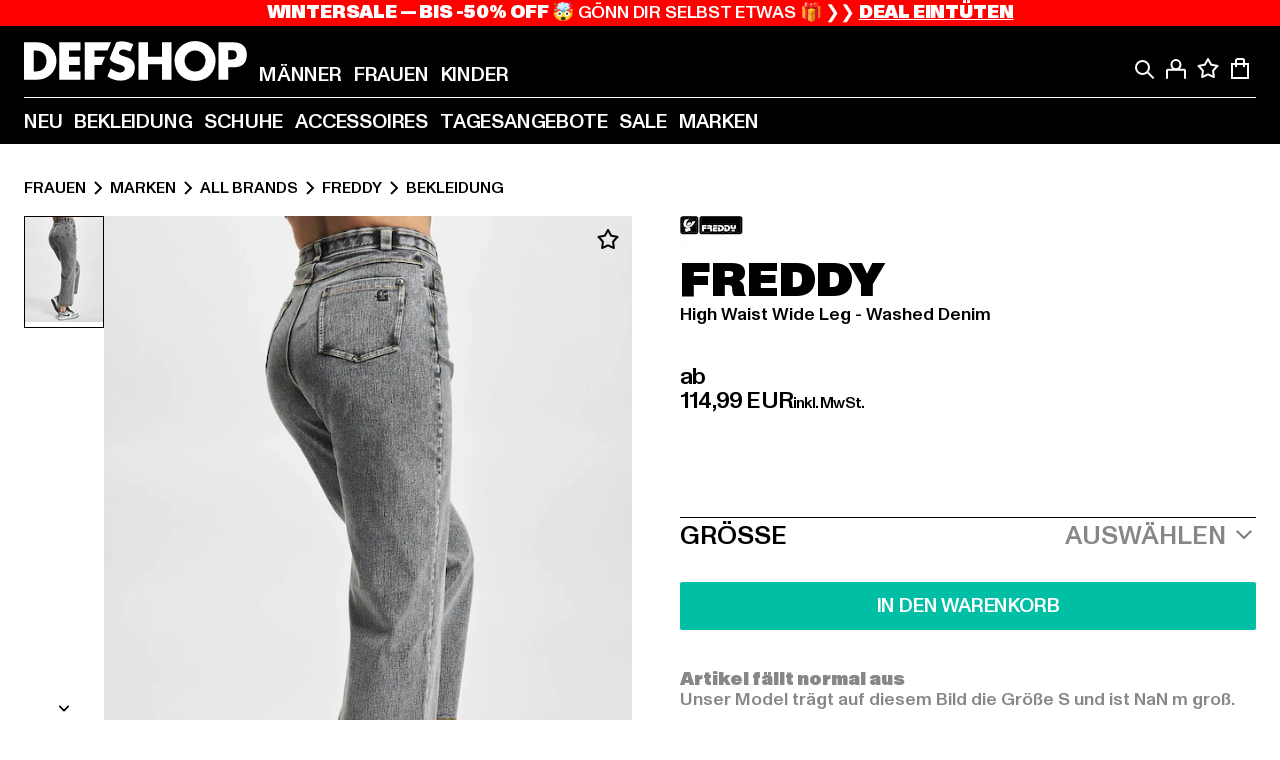

--- FILE ---
content_type: text/html; charset=utf-8
request_url: https://www.def-shop.com/p/freddy-high-waist-wide-leg-washed-denim-loose-fit-jeans-37373
body_size: 97061
content:
<!doctype html>
<html data-n-head-ssr lang="de" data-n-head="%7B%22lang%22:%7B%22ssr%22:%22de%22%7D%7D">
  <head >
    <meta data-n-head="ssr" name="format-detection" content="address=no,telephone=no,email=no"><meta data-n-head="ssr" name="viewport" content="width=device-width, initial-scale=1"><meta data-n-head="ssr" name="theme-color" content="#ffffff"><meta data-n-head="ssr" data-hid="charset" charset="utf-8"><meta data-n-head="ssr" data-hid="mobile-web-app-capable" name="mobile-web-app-capable" content="yes"><meta data-n-head="ssr" data-hid="og:type" name="og:type" property="og:type" content="website"><meta data-n-head="ssr" data-hid="og:updated_time" property="og:updated_time" content="2024-12-04T10:51:09.000Z"><meta data-n-head="ssr" data-hid="og:image" property="og:image" content="https://def-live.cdn.aboutyou.cloud/images/cfb067eb4f03c78f81db6ac895c76491.jpg?quality=85&amp;height=600&amp;width=1200"><meta data-n-head="ssr" data-hid="twitter:image" name="twitter:image" content="https://def-live.cdn.aboutyou.cloud/images/cfb067eb4f03c78f81db6ac895c76491.jpg?quality=85&amp;height=600&amp;width=1200"><meta data-n-head="ssr" data-hid="title" name="title" content="Freddy High Waist Wide Leg - Washed Denim | DEFSHOP | 37373"><meta data-n-head="ssr" data-hid="og:title" property="og:title" content="Freddy High Waist Wide Leg - Washed Denim | DEFSHOP | 37373"><meta data-n-head="ssr" data-hid="twitter:title" name="twitter:title" content="Freddy High Waist Wide Leg - Washed Denim | DEFSHOP | 37373"><meta data-n-head="ssr" data-hid="description" name="description" content="Freddy High Waist Wide Leg - Washed Denim | Verfügbar in vielen Größen - Jetzt bei DEFSHOP bestellen | Gratis Rückversand ✓ Blitzversand ✓ | 37373"><meta data-n-head="ssr" data-hid="og:description" property="og:description" content="Freddy High Waist Wide Leg - Washed Denim | Verfügbar in vielen Größen - Jetzt bei DEFSHOP bestellen | Gratis Rückversand ✓ Blitzversand ✓ | 37373"><meta data-n-head="ssr" data-hid="twitter:description" name="twitter:description" content="Freddy High Waist Wide Leg - Washed Denim | Verfügbar in vielen Größen - Jetzt bei DEFSHOP bestellen | Gratis Rückversand ✓ Blitzversand ✓ | 37373"><meta data-n-head="ssr" data-hid="og:url" property="og:url" content="https://www.def-shop.com/p/freddy-high-waist-wide-leg-washed-denim-loose-fit-jeans-37373"><meta data-n-head="ssr" data-hid="og:locale" property="og:locale" content="de_DE"><meta data-n-head="ssr" data-hid="og:site_name" property="og:site_name" content="DefShop"><meta data-n-head="ssr" data-hid="twitter:card" name="twitter:card" content="product"><meta data-n-head="ssr" data-hid="twitter:site" name="twitter:site" content="@username"><meta data-n-head="ssr" data-hid="twitter:url" name="twitter:url" content="https://www.def-shop.com/p/freddy-high-waist-wide-leg-washed-denim-loose-fit-jeans-37373"><meta data-n-head="ssr" data-hid="robots" name="robots" content="index, follow"><meta data-n-head="ssr" data-hid="google-site-verification" name="google-site-verification" content="6-Nybxf9tGcLirPP_MS6bqG6dAuUb0ejd-aC1OjYGRU"><title>Freddy High Waist Wide Leg - Washed Denim | DEFSHOP | 37373</title><link data-n-head="ssr" href="https://def-live.checkout.api.scayle.cloud/" rel="dns-prefetch"><link data-n-head="ssr" href="https://checkout-cdn.aboutyou.cloud/" rel="dns-prefetch"><link data-n-head="ssr" href="https://checkout.def-shop.com/" rel="dns-prefetch"><link data-n-head="ssr" href="https://widgets.trustedshops.com/" rel="dns-prefetch"><link data-n-head="ssr" href="https://a.storyblok.com/" rel="dns-prefetch"><link data-n-head="ssr" href="https://trck-de.def-shop.com/" rel="dns-prefetch"><link data-n-head="ssr" href="https://cdn.cookielaw.org/" rel="dns-prefetch"><link data-n-head="ssr" href="https://checkout-cdn.aboutyou.cloud/" rel="preconnect"><link data-n-head="ssr" href="https://checkout.def-shop.com/" rel="preconnect"><link data-n-head="ssr" href="https://def-live.checkout.api.scayle.cloud/" rel="preconnect"><link data-n-head="ssr" href="https://widgets.trustedshops.com/" rel="preconnect"><link data-n-head="ssr" href="https://def-live.cdn.aboutyou.cloud/" rel="preconnect"><link data-n-head="ssr" href="https://a.storyblok.com/" rel="preconnect"><link data-n-head="ssr" href="https://trck-de.def-shop.com/" rel="preconnect"><link data-n-head="ssr" href="https://cdn.cookielaw.org/" rel="preconnect"><link data-n-head="ssr" color="#ffffff" href="/favicons/safari-pinned-tab.svg" rel="mask-icon"><link data-n-head="ssr" href="/favicons/apple-icon-180x180.png" rel="apple-touch-icon"><link data-n-head="ssr" href="/favicons/apple-icon-152x152.png" rel="apple-touch-icon" sizes="152x152"><link data-n-head="ssr" href="/favicons/apple-icon-180x180.png" rel="apple-touch-icon" sizes="180x180"><link data-n-head="ssr" href="/favicons/favicon-16x16.png" rel="icon" sizes="16x16"><link data-n-head="ssr" href="/favicons/favicon-32x32.png" rel="icon" sizes="32x32"><link data-n-head="ssr" href="/favicons/favicon.ico" rel="shortcut icon"><link data-n-head="ssr" href="/favicons/manifest.json" rel="manifest"><link data-n-head="ssr" href="https://widgets.trustedshops.com/" rel="dns-prefetch"><link data-n-head="ssr" href="https://widgets.trustedshops.com/" rel="preconnect"><link data-n-head="ssr" data-hid="alternatede-DE" rel="alternate" href="https://www.def-shop.com/p/freddy-high-waist-wide-leg-washed-denim-loose-fit-jeans-37373" hreflang="de-de"><link data-n-head="ssr" data-hid="alternatede-CH" rel="alternate" href="https://www.def-shop.ch/p/freddy-high-waist-wide-leg-washed-denim-loose-fit-jeans-37373" hreflang="de-ch"><link data-n-head="ssr" data-hid="alternatede-AT" rel="alternate" href="https://www.def-shop.at/p/freddy-high-waist-wide-leg-washed-denim-loose-fit-jeans-37373" hreflang="de-at"><link data-n-head="ssr" data-hid="alternateen" rel="alternate" href="https://www.def-shop.net/p/freddy-high-waist-wide-leg-washed-denim-loose-fit-jeans-37373" hreflang="en"><link data-n-head="ssr" data-hid="alternatefr-FR" rel="alternate" href="https://www.def-shop.fr/p/freddy-high-waist-wide-leg-washed-denim-loose-fit-jeans-37373" hreflang="fr-fr"><link data-n-head="ssr" data-hid="alternateit-IT" rel="alternate" href="https://www.def-shop.it/p/freddy-high-waist-wide-leg-washed-denim-loose-fit-jeans-37373" hreflang="it-it"><link data-n-head="ssr" data-hid="alternatees-ES" rel="alternate" href="https://www.def-shop.es/p/freddy-high-waist-wide-leg-washed-denim-loose-fit-jeans-37373" hreflang="es-es"><link data-n-head="ssr" data-hid="alternatenl-NL" rel="alternate" href="https://www.def-shop.nl/p/freddy-high-waist-wide-leg-washed-denim-loose-fit-jeans-37373" hreflang="nl-nl"><link data-n-head="ssr" data-hid="alternatefi-FI" rel="alternate" href="https://www.def-shop.fi/p/freddy-high-waist-wide-leg-washed-denim-loose-fit-jeans-37373" hreflang="fi-fi"><link data-n-head="ssr" data-hid="alternatesv-SE" rel="alternate" href="https://www.def-shop.se/p/freddy-high-waist-wide-leg-washed-denim-loose-fit-jeans-37373" hreflang="sv-se"><link data-n-head="ssr" data-hid="alternateda-DK" rel="alternate" href="https://www.def-shop.dk/p/freddy-high-waist-wide-leg-washed-denim-loose-fit-jeans-37373" hreflang="da-dk"><link data-n-head="ssr" data-hid="alternatesk-SK" rel="alternate" href="https://www.def-shop.sk/p/freddy-high-waist-wide-leg-washed-denim-loose-fit-jeans-37373" hreflang="sk-sk"><link data-n-head="ssr" data-hid="alternatecs-CZ" rel="alternate" href="https://www.def-shop.cz/p/freddy-high-waist-wide-leg-washed-denim-loose-fit-jeans-37373" hreflang="cs-cz"><link data-n-head="ssr" data-hid="alternatenn-NO" rel="alternate" href="https://www.def-shop.no/p/freddy-high-waist-wide-leg-washed-denim-loose-fit-jeans-37373" hreflang="nn-no"><link data-n-head="ssr" data-hid="alternatepl-PL" rel="alternate" href="https://www.def-shop.pl/p/freddy-high-waist-wide-leg-washed-denim-loose-fit-jeans-37373" hreflang="pl-pl"><link data-n-head="ssr" data-hid="alternatefr-BE" rel="alternate" href="https://fr.def-shop.be/p/freddy-high-waist-wide-leg-washed-denim-loose-fit-jeans-37373" hreflang="fr-be"><link data-n-head="ssr" data-hid="alternatenl-BE" rel="alternate" href="https://www.def-shop.be/p/freddy-high-waist-wide-leg-washed-denim-loose-fit-jeans-37373" hreflang="nl-be"><link data-n-head="ssr" data-hid="canonical" rel="canonical" href="https://www.def-shop.com/p/freddy-high-waist-wide-leg-washed-denim-loose-fit-jeans-37373"><script data-n-head="ssr" src="https://def-shop.app.baqend.com/v1/speedkit/install.js?d=production" async crossorigin="anonymous"></script><script data-n-head="ssr" data-hid="gtm-data-script" vmid="gtm-data-script">
              window.dataLayer = window.dataLayer || [];
              window.dataLayer.push(...[{"event":"page_view","ecomm_pagetype":"product","ecomm_category":"Bekleidung","ecomm_category_id":"5075","user_logged_in_state":false,"env":"web"}]);
            
window.dataLayer.push(...[{"ecommerce":null,"env":"web"}]);
window.dataLayer.push(...[{"event":"view_item","ecommerce":{"currency":"EUR","value":98.99,"items":[{"price":114.99,"item_id":"37373","productReferenceKey":"BLACK24HF216-00111","item_name":"High Waist Wide Leg - Washed Denim","item_variant":"163237","variantReferenceKey":"BLACK24HF216-00111-0054","quantity":1,"item_brand":"Freddy","item_category_id":"5075","item_category":"Bekleidung"},{"price":98.99,"item_id":"37373","productReferenceKey":"BLACK24HF216-00111","item_name":"High Waist Wide Leg - Washed Denim","item_variant":"163238","variantReferenceKey":"BLACK24HF216-00111-0051","quantity":1,"item_brand":"Freddy","item_category_id":"5075","item_category":"Bekleidung"},{"price":99.99,"item_id":"37373","productReferenceKey":"BLACK24HF216-00111","item_name":"High Waist Wide Leg - Washed Denim","item_variant":"163239","variantReferenceKey":"BLACK24HF216-00111-0046","quantity":1,"item_brand":"Freddy","item_category_id":"5075","item_category":"Bekleidung"},{"price":98.99,"item_id":"37373","productReferenceKey":"BLACK24HF216-00111","item_name":"High Waist Wide Leg - Washed Denim","item_variant":"163240","variantReferenceKey":"BLACK24HF216-00111-0042","quantity":1,"item_brand":"Freddy","item_category_id":"5075","item_category":"Bekleidung"},{"price":98.99,"item_id":"37373","productReferenceKey":"BLACK24HF216-00111","item_name":"High Waist Wide Leg - Washed Denim","item_variant":"292023","variantReferenceKey":"BLACK24HF216-00111-0060","quantity":1,"item_brand":"Freddy","item_category_id":"5075","item_category":"Bekleidung"},{"price":114.99,"item_id":"37460","productReferenceKey":"BLACK24HF216-00064","item_name":"Freddy High Waist Wide Leg - Washed Denim Loose Fit Jeans","item_variant":"163517","variantReferenceKey":"BLACK24HF216-00064-0058","quantity":1,"item_brand":"Freddy","item_category_id":"5075","item_category":"Bekleidung"},{"price":114.99,"item_id":"37460","productReferenceKey":"BLACK24HF216-00064","item_name":"Freddy High Waist Wide Leg - Washed Denim Loose Fit Jeans","item_variant":"163518","variantReferenceKey":"BLACK24HF216-00064-0054","quantity":1,"item_brand":"Freddy","item_category_id":"5075","item_category":"Bekleidung"},{"price":114.99,"item_id":"37460","productReferenceKey":"BLACK24HF216-00064","item_name":"Freddy High Waist Wide Leg - Washed Denim Loose Fit Jeans","item_variant":"163519","variantReferenceKey":"BLACK24HF216-00064-0051","quantity":1,"item_brand":"Freddy","item_category_id":"5075","item_category":"Bekleidung"},{"price":114.99,"item_id":"37460","productReferenceKey":"BLACK24HF216-00064","item_name":"Freddy High Waist Wide Leg - Washed Denim Loose Fit Jeans","item_variant":"163520","variantReferenceKey":"BLACK24HF216-00064-0046","quantity":1,"item_brand":"Freddy","item_category_id":"5075","item_category":"Bekleidung"},{"price":114.99,"item_id":"37460","productReferenceKey":"BLACK24HF216-00064","item_name":"Freddy High Waist Wide Leg - Washed Denim Loose Fit Jeans","item_variant":"163521","variantReferenceKey":"BLACK24HF216-00064-0042","quantity":1,"item_brand":"Freddy","item_category_id":"5075","item_category":"Bekleidung"}]},"env":"web"}]);</script><script data-n-head="ssr" type="application/ld+json">{"@context":"https://schema.org","@type":"WebSite","url":"https://www.def-shop.com/","potentialAction":{"@type":"SearchAction","target":{"@type":"EntryPoint","urlTemplate":"https://www.def-shop.com/search?q={search_term_string}"},"query-input":"required name=search_term_string"}}</script><script data-n-head="ssr" type="application/ld+json">{"@context":"https://schema.org","@type":"Organization","name":"DefShop","url":"https://www.def-shop.com/","logo":"https://www.def-shop.com/_nuxt/img/logo.a178fbd.svg"}</script><script data-n-head="ssr" type="application/ld+json">{"@context":"https://schema.org","@type":"Product","name":"High Waist Wide Leg - Washed Denim","mpn":"163237","sku":"163237","image":"https://def-live.cdn.aboutyou.cloud/images/cfb067eb4f03c78f81db6ac895c76491.jpg?quality=85&height=600&width=1200","offers":{"url":"https://www.def-shop.com/p/freddy-high-waist-wide-leg-washed-denim-loose-fit-jeans-37373","@type":"AggregateOffer","offerCount":10,"priceCurrency":"EUR","lowPrice":"98.99","highPrice":"114.99","availability":"https://schema.org/InStock","shippingDetails":{"@type":"OfferShippingDetails","deliveryTime":{"@type":"ShippingDeliveryTime","handlingTime":{"@type":"QuantitativeValue","minValue":0,"maxValue":1,"unitCode":"DAY"},"transitTime":{"@type":"QuantitativeValue","minValue":1,"maxValue":2,"unitCode":"DAY"}},"shippingDestination":{"@type":"DefinedRegion","addressCountry":"DE"},"shippingRate":{"@type":"MonetaryAmount","value":4.99,"currency":"EUR"}}}}</script><script data-n-head="ssr" type="application/ld+json">{"@context":"https://schema.org","@type":"BreadcrumbList","itemListElement":[{"position":1,"@type":"ListItem","item":"https://www.def-shop.com/","name":"Startseite"},{"position":2,"@type":"ListItem","item":"https://www.def-shop.com/c/frauen/marken/","name":"Marken"},{"position":3,"@type":"ListItem","item":"https://www.def-shop.com/c/frauen/marken/all-brands/","name":"All Brands"},{"position":4,"@type":"ListItem","item":"https://www.def-shop.com/c/brands/freddy/frauen/","name":"Freddy"},{"position":5,"@type":"ListItem","item":"https://www.def-shop.com/c/brands/freddy/frauen/bekleidung/","name":"Bekleidung"}]}</script><script data-n-head="ssr" data-hid="gtag-script" vmid="gtag-script">
        window.dataLayer = window.dataLayer || [];
        (function(){window.dataLayer.unshift(arguments);})('consent', 'default', {
          'ad_storage': 'denied',
          'analytics_storage': 'denied',
          'ad_user_data': 'denied',
          'ad_personalization': 'denied'
        });
        function gtag(){window.dataLayer.push(arguments);}
      </script><script data-n-head="ssr" data-hid="gtm-script" vmid="gtm-script">(function(w,d,s,l,i){w[l]=w[l]||[];w[l].push({'gtm.start':new Date().getTime(),event:'gtm.js'});var f=d.getElementsByTagName(s)[0],j=d.createElement(s),dl=l!='dataLayer'?'&l='+l:'';j.async=true;j.src='https://trck-de.def-shop.com/gtm.js?id='+i+dl;f.parentNode.insertBefore(j,f);})(window,document,'script','dataLayer','GTM-NP5NJR5');</script><noscript data-n-head="ssr" data-hid="gtm-noscript" vmid="gtm-noscript"><iframe src="https://trck-de.def-shop.com/ns.html?id=GTM-NP5NJR5" height="0" width="0" style="display:none;visibility:hidden"></iframe></noscript><link rel="preload" href="/_nuxt/e2eda2a.modern.js" as="script"><link rel="preload" href="/_nuxt/commons/app.ca28eb9cc1659c2a09b1.modern.js" as="script"><link rel="preload" href="/_nuxt/vendors/app.3cec9a888bf3b7d87d0e.modern.js" as="script"><link rel="preload" href="/_nuxt/app.9bd8a0260934c5d05440.modern.js" as="script"><link rel="preload" href="/_nuxt/fonts/ABCMonumentGrotesk-Medium.8643ba3.woff2" as="font" type="font/woff2" crossorigin><link rel="preload" href="/_nuxt/fonts/ABCMonumentGrotesk-Black.b34c7fc.woff2" as="font" type="font/woff2" crossorigin><link rel="preload" href="/_nuxt/ContentHTML.01cf6d69b7aef737d12a.modern.js" as="script"><link rel="preload" href="/_nuxt/113.4ed52a18a2b1aa001c3c.modern.js" as="script"><link rel="preload" href="/_nuxt/4.812cee43333c6f00c314.modern.js" as="script"><link rel="preload" href="/_nuxt/0.f00756e8f3f9887ca332.modern.js" as="script"><link rel="preload" href="/_nuxt/SizeSelection.078c39730be1e5a0a414.modern.js" as="script"><link rel="preload" href="/_nuxt/ContentSlot.effae9effd0f16da7db5.modern.js" as="script"><link rel="preload" href="/_nuxt/NotifyMeModal.4adc0306d4307ec4a1f4.modern.js" as="script"><link rel="preload" href="/_nuxt/1.8593f0d370a2f60f32a9.modern.js" as="script"><link rel="preload" href="/_nuxt/55.80e1ec940d011e456652.modern.js" as="script"><link rel="preload" href="/_nuxt/AppNewsletter.b56a3219a8d0b727a22c.modern.js" as="script"><link rel="preload" href="/_nuxt/ContentHeading.97f2c90ad7b4857fa8d9.modern.js" as="script"><link rel="preload" href="/_nuxt/ContentSection.c33d3a23d79aa6b17bbe.modern.js" as="script"><link rel="preload" href="/_nuxt/ContentImageLink.8080afe95ac8fe8ccaf9.modern.js" as="script"><link rel="preload" href="/_nuxt/ContentLink.60f3a947d2d4d3fc5d81.modern.js" as="script"><link rel="preload" href="/_nuxt/ContentImage.3bee17dcb4ffba7220a6.modern.js" as="script"><link rel="preload" href="/_nuxt/FooterAsset.4c42b4a08c56031ae619.modern.js" as="script"><link rel="preload" href="/_nuxt/FooterPaymentInfo.e1abd4d29a14fe52f5a6.modern.js" as="script"><link rel="preload" href="/_nuxt/AppCookiesNotice.6ddc61e8478c4d82b6b7.modern.js" as="script"><style data-vue-ssr-id="16780096:0 42c8de90:0 05acdd20:0 1ec8c060:0 850c8fd4:0 13836a17:0 2b8de62a:0 535fd272:0 a44691e6:0 5ec78cb8:0 272b652e:0 3f0dfd0a:0 d1bed96e:0 4fa3b109:0 f6bf716e:0 72253cee:0 10a98da9:0 5bb0f3ae:0 ce0c9f96:0 3810d24a:0 be959b66:0 58337995:0 c088dd16:0 5ed8c879:0 4fb83a6e:0 f8c5a76a:0 732d682e:0 ab36644e:0 196387e1:0 0dd044aa:0 4179e18d:0 3c40e575:0 90a0e26e:0 5b810549:0 b09e149a:0 28d62236:0 3d8b3b1a:0 7c972b2d:0 8b0cff22:0 55b2f524:0 1636cd6e:0 69d724ee:0 c928b35c:0 11be198c:0 1d83bdab:0 f8623eee:0 2d8ac5e1:0 1e6b857b:0 dec711d2:0">@font-face{font-display:swap;font-family:Monument Grotesk;font-style:normal;font-weight:500;src:url(/_nuxt/fonts/ABCMonumentGrotesk-Medium.8643ba3.woff2) format("woff2"),url(/_nuxt/fonts/ABCMonumentGrotesk-Medium.a47da2f.woff) format("woff")}@font-face{font-display:swap;font-family:Monument Grotesk;font-style:normal;font-weight:900;src:url(/_nuxt/fonts/ABCMonumentGrotesk-Black.b34c7fc.woff2) format("woff2"),url(/_nuxt/fonts/ABCMonumentGrotesk-Black.d100238.woff) format("woff")}
.asf-fade-enter-active,.asf-fade-leave-active{transition-duration:.5s;transition-property:opacity;transition-timing-function:cubic-bezier(.4,0,.2,1);transition-timing-function:cubic-bezier(0,0,.2,1)}.asf-fade-enter,.asf-fade-leave,.asf-fade-leave-to{opacity:0}.asf-slide-top-enter-active,.asf-slide-top-leave-active{transition-duration:.3s;transition-property:transform;transition-timing-function:cubic-bezier(.4,0,.2,1);transition-timing-function:cubic-bezier(0,0,.2,1)}.asf-slide-top-enter,.asf-slide-top-leave-to{--tw-translate-y:-100%;transform:translate(var(--tw-translate-x),-100%) rotate(var(--tw-rotate)) skewX(var(--tw-skew-x)) skewY(var(--tw-skew-y)) scaleX(var(--tw-scale-x)) scaleY(var(--tw-scale-y));transform:translate(var(--tw-translate-x),var(--tw-translate-y)) rotate(var(--tw-rotate)) skewX(var(--tw-skew-x)) skewY(var(--tw-skew-y)) scaleX(var(--tw-scale-x)) scaleY(var(--tw-scale-y));transform:translate3d(var(--tw-translate-x),-100%,0) rotate(var(--tw-rotate)) skewX(var(--tw-skew-x)) skewY(var(--tw-skew-y)) scaleX(var(--tw-scale-x)) scaleY(var(--tw-scale-y));transform:translate3d(var(--tw-translate-x),var(--tw-translate-y),0) rotate(var(--tw-rotate)) skewX(var(--tw-skew-x)) skewY(var(--tw-skew-y)) scaleX(var(--tw-scale-x)) scaleY(var(--tw-scale-y));transition-duration:.3s;transition-property:transform;transition-timing-function:cubic-bezier(.4,0,.2,1);transition-timing-function:cubic-bezier(.4,0,1,1)}.asf-slide-bottom-enter-active,.asf-slide-bottom-leave-active{transition-duration:.3s;transition-property:transform;transition-timing-function:cubic-bezier(.4,0,.2,1);transition-timing-function:cubic-bezier(0,0,.2,1)}.asf-slide-bottom-enter,.asf-slide-bottom-leave-to{--tw-translate-y:100%;transform:translate(var(--tw-translate-x),100%) rotate(var(--tw-rotate)) skewX(var(--tw-skew-x)) skewY(var(--tw-skew-y)) scaleX(var(--tw-scale-x)) scaleY(var(--tw-scale-y));transform:translate(var(--tw-translate-x),var(--tw-translate-y)) rotate(var(--tw-rotate)) skewX(var(--tw-skew-x)) skewY(var(--tw-skew-y)) scaleX(var(--tw-scale-x)) scaleY(var(--tw-scale-y));transform:translate3d(var(--tw-translate-x),100%,0) rotate(var(--tw-rotate)) skewX(var(--tw-skew-x)) skewY(var(--tw-skew-y)) scaleX(var(--tw-scale-x)) scaleY(var(--tw-scale-y));transform:translate3d(var(--tw-translate-x),var(--tw-translate-y),0) rotate(var(--tw-rotate)) skewX(var(--tw-skew-x)) skewY(var(--tw-skew-y)) scaleX(var(--tw-scale-x)) scaleY(var(--tw-scale-y));transition-duration:.3s;transition-property:transform;transition-timing-function:cubic-bezier(.4,0,.2,1);transition-timing-function:cubic-bezier(.4,0,1,1)}.asf-slide-left-enter-active,.asf-slide-left-leave-active{transition-duration:.3s;transition-property:transform;transition-timing-function:cubic-bezier(.4,0,.2,1);transition-timing-function:cubic-bezier(0,0,.2,1)}.asf-slide-left-enter,.asf-slide-left-leave-to{--tw-translate-x:-100%;transform:translate(-100%,var(--tw-translate-y)) rotate(var(--tw-rotate)) skewX(var(--tw-skew-x)) skewY(var(--tw-skew-y)) scaleX(var(--tw-scale-x)) scaleY(var(--tw-scale-y));transform:translate(var(--tw-translate-x),var(--tw-translate-y)) rotate(var(--tw-rotate)) skewX(var(--tw-skew-x)) skewY(var(--tw-skew-y)) scaleX(var(--tw-scale-x)) scaleY(var(--tw-scale-y));transform:translate3d(-100%,var(--tw-translate-y),0) rotate(var(--tw-rotate)) skewX(var(--tw-skew-x)) skewY(var(--tw-skew-y)) scaleX(var(--tw-scale-x)) scaleY(var(--tw-scale-y));transform:translate3d(var(--tw-translate-x),var(--tw-translate-y),0) rotate(var(--tw-rotate)) skewX(var(--tw-skew-x)) skewY(var(--tw-skew-y)) scaleX(var(--tw-scale-x)) scaleY(var(--tw-scale-y));transition-duration:.3s;transition-property:transform;transition-timing-function:cubic-bezier(.4,0,.2,1);transition-timing-function:cubic-bezier(.4,0,1,1)}.asf-slide-right-enter-active,.asf-slide-right-leave-active{transition-duration:.3s;transition-property:transform;transition-timing-function:cubic-bezier(.4,0,.2,1);transition-timing-function:cubic-bezier(0,0,.2,1)}.asf-slide-right-enter,.asf-slide-right-leave-to{--tw-translate-x:100%;transform:translate(100%,var(--tw-translate-y)) rotate(var(--tw-rotate)) skewX(var(--tw-skew-x)) skewY(var(--tw-skew-y)) scaleX(var(--tw-scale-x)) scaleY(var(--tw-scale-y));transform:translate(var(--tw-translate-x),var(--tw-translate-y)) rotate(var(--tw-rotate)) skewX(var(--tw-skew-x)) skewY(var(--tw-skew-y)) scaleX(var(--tw-scale-x)) scaleY(var(--tw-scale-y));transform:translate3d(100%,var(--tw-translate-y),0) rotate(var(--tw-rotate)) skewX(var(--tw-skew-x)) skewY(var(--tw-skew-y)) scaleX(var(--tw-scale-x)) scaleY(var(--tw-scale-y));transform:translate3d(var(--tw-translate-x),var(--tw-translate-y),0) rotate(var(--tw-rotate)) skewX(var(--tw-skew-x)) skewY(var(--tw-skew-y)) scaleX(var(--tw-scale-x)) scaleY(var(--tw-scale-y));transition-duration:.3s;transition-property:transform;transition-timing-function:cubic-bezier(.4,0,.2,1);transition-timing-function:cubic-bezier(.4,0,1,1)}.asf-slide-bottom-left-enter-active,.asf-slide-bottom-left-leave-active,.asf-slide-top-left-enter-active,.asf-slide-top-left-leave-active{animation:asf-slide-from-left .4s cubic-bezier(.3,.46,.45,.94);animation:asf-slide-from-left var(--animation-function-main) var(--animation-duration)}.asf-slide-bottom-left-leave-active,.asf-slide-top-left-leave-active{animation-direction:reverse}.asf-slide-bottom-right-enter-active,.asf-slide-bottom-right-leave-active,.asf-slide-top-right-enter-active,.asf-slide-top-right-leave-active{animation:asf-slide-from-right .4s cubic-bezier(.3,.46,.45,.94);animation:asf-slide-from-right var(--animation-function-main) var(--animation-duration)}.asf-slide-bottom-right-leave-active,.asf-slide-top-right-leave-active{animation-direction:reverse}.asf-slide-top-center-enter-active,.asf-slide-top-center-leave-active{animation:asf-slide-from-top .4s cubic-bezier(.3,.46,.45,.94);animation:asf-slide-from-top var(--animation-function-main) var(--animation-duration)}.asf-slide-top-center-leave-active{animation-direction:reverse}.asf-slide-bottom-center-enter-active,.asf-slide-bottom-center-leave-active{animation:asf-slide-from-bottom .4s cubic-bezier(.3,.46,.45,.94);animation:asf-slide-from-bottom var(--animation-function-main) var(--animation-duration)}.asf-slide-bottom-center-leave-active{animation-direction:reverse}.asf-bounce-enter-active{animation:asf-bounce .3s}.asf-bounce-leave-active{animation:asf-bounce .3s reverse}.asf-pulse-enter-active{animation:sf-pulse .25s}.asf-pulse-leave-active{animation:asf-pulse .25s reverse}.asf-expand-enter-active,.asf-expand-leave-active{overflow:hidden;transition-duration:.3s;transition-property:height,opacity;transition-timing-function:cubic-bezier(.4,0,.2,1)}.asf-expand-enter,.asf-expand-leave-to{height:0;opacity:0}.asf-loading{--tw-bg-opacity:1;background-color:#e6e6e6;background-color:rgb(230 230 230/var(--tw-bg-opacity));overflow:hidden;position:relative}.asf-loading:after{--tw-content:"";animation:asf-loading 1.5s ease-in-out infinite;background-image:linear-gradient(90deg,#0000,#ffffffbf,#0000);bottom:0;content:"";content:var(--tw-content);left:0;position:absolute;right:0;top:0}@keyframes asf-loading{0%{transform:translateX(-100%)}to{transform:translateX(100%)}}@keyframes asf-fade-in{0%{opacity:0}to{opacity:1}}@keyframes asf-bounce{0%{transform:scale(0)}50%{transform:scale(1.2)}to{transform:scale(1)}}@keyframes asf-current-bounce{50%{transform:scale(1.35)}to{transform:scale(1)}}@keyframes asf-pulse{0%{transform:scale(1)}50%{transform:scale(1.2)}to{transform:scale(1)}}@keyframes asf-reverse-pulse{0%{transform:scale(1)}50%{transform:scale(.8)}to{transform:scale(1)}}@keyframes asf-rotate{0%{transform:rotate(0deg)}to{transform:rotate(1turn)}}@keyframes asf-slide-from-left{0%{transform:translateX(-100%)}to{transform:translateX(0)}}@keyframes asf-slide-from-right{0%{transform:translateX(100%)}to{transform:translateX(0)}}@keyframes asf-slide-from-top{0%{transform:translateY(-100%)}to{transform:translate(0)}}@keyframes asf-slide-from-bottom{0%{transform:translateY(100%)}to{transform:translate(0)}}@media (prefers-reduced-motion){*{animation:none!important;transition:none!important}}.asf-content{font-size:.875rem;line-height:1.5}.asf-content h1:not([class]),.asf-content h2:not([class]),.asf-content h3:not([class]),.asf-content h4:not([class]),.asf-content h5:not([class]),.asf-content h6:not([class]){--tw-text-opacity:1;color:#000;color:rgb(0 0 0/var(--tw-text-opacity));font-weight:900;margin-bottom:1rem;margin-top:2rem;text-transform:uppercase}.asf-content h1:not([class]){font-size:2.5rem;line-height:2.4375rem}@media (min-width:48em){.asf-content h1:not([class]){font-size:4rem;line-height:3.875rem}}@media (min-width:64em){.asf-content h1:not([class]){font-size:4.5rem;line-height:4.5rem}}.asf-content h2:not([class]){font-size:2rem;line-height:2.0625rem}@media (min-width:48em){.asf-content h2:not([class]){font-size:2.5rem;line-height:2.375rem}}@media (min-width:64em){.asf-content h2:not([class]){font-size:3rem;line-height:2.9375rem}}.asf-content h3:not([class]){font-size:1.5rem;line-height:1.5rem}@media (min-width:48em){.asf-content h3:not([class]){font-size:1.5rem;line-height:1.4375rem}}@media (min-width:64em){.asf-content h3:not([class]){font-size:2rem;line-height:1.9375rem}}.asf-content h4:not([class]){font-size:1.25rem;line-height:1.25rem}@media (min-width:48em){.asf-content h4:not([class]){font-size:1.25rem;line-height:1.1875rem}}@media (min-width:64em){.asf-content h4:not([class]){font-size:1.5rem;line-height:1.4375rem}}.asf-content h5:not([class]){font-size:1rem;line-height:1rem}@media (min-width:48em){.asf-content h5:not([class]){font-size:1.125rem;line-height:1.125rem}}@media (min-width:64em){.asf-content h5:not([class]){font-size:1.25rem;line-height:1.25rem}}.asf-content h6:not([class]){font-size:.875rem;line-height:.875rem}@media (min-width:64em){.asf-content h6:not([class]){font-size:1rem;line-height:1rem}}.asf-content ol,.asf-content ul{list-style-position:inside}.asf-content ol li,.asf-content ul li{margin-bottom:.625rem}.asf-content ul{list-style-type:disc}.asf-content ol{list-style-type:decimal}.asf-content p{margin-bottom:1rem}.content-medium{font-weight:500!important}.content-black{font-weight:900!important}.content-underline{text-decoration-line:underline!important}.content-line-through{text-decoration-line:line-through!important}.content-uppercase{text-transform:uppercase!important}.content-capitalize{text-transform:capitalize!important}.content-h1-primary{font-size:2.5rem;line-height:2.4375rem}@media (min-width:48em){.content-h1-primary{font-size:4rem;line-height:3.875rem}}@media (min-width:64em){.content-h1-primary{font-size:4.5rem;line-height:4.5rem}}.content-h1-primary{font-weight:900;text-transform:uppercase}.content-h2-primary{font-size:2rem;line-height:2.0625rem}@media (min-width:48em){.content-h2-primary{font-size:2.5rem;line-height:2.375rem}}@media (min-width:64em){.content-h2-primary{font-size:3rem;line-height:2.9375rem}}.content-h2-primary{font-weight:900;text-transform:uppercase}.content-h3-primary{font-size:1.5rem;line-height:1.5rem}@media (min-width:48em){.content-h3-primary{font-size:1.5rem;line-height:1.4375rem}}@media (min-width:64em){.content-h3-primary{font-size:2rem;line-height:1.9375rem}}.content-h3-primary{font-weight:900;text-transform:uppercase}.content-h4-primary{font-size:1.25rem;line-height:1.25rem}@media (min-width:48em){.content-h4-primary{font-size:1.25rem;line-height:1.1875rem}}@media (min-width:64em){.content-h4-primary{font-size:1.5rem;line-height:1.4375rem}}.content-h4-primary{font-weight:900;text-transform:uppercase}.content-h5-primary{font-size:1rem;line-height:1rem}@media (min-width:48em){.content-h5-primary{font-size:1.125rem;line-height:1.125rem}}@media (min-width:64em){.content-h5-primary{font-size:1.25rem;line-height:1.25rem}}.content-h5-primary{font-weight:900;text-transform:uppercase}.content-h6-primary{font-size:.875rem;line-height:.875rem}@media (min-width:64em){.content-h6-primary{font-size:1rem;line-height:1rem}}.content-h6-primary{font-weight:900;text-transform:uppercase}.content-h1-secondary{font-size:2.75rem;line-height:2.625rem}@media (min-width:48em){.content-h1-secondary{font-size:4rem;line-height:3.8125rem}}.content-h1-secondary{font-weight:500;text-transform:uppercase}.content-h2-secondary{font-size:2rem;line-height:1.9375rem}@media (min-width:48em){.content-h2-secondary{font-size:2.5rem;line-height:2.4375rem}}@media (min-width:64em){.content-h2-secondary{font-size:3rem;line-height:2.875rem}}.content-h2-secondary{font-weight:500;text-transform:uppercase}.content-h3-secondary{font-size:1.5rem;line-height:1.5rem}@media (min-width:48em){.content-h3-secondary{font-size:1.875rem;line-height:1.9375rem}}.content-h3-secondary{font-weight:500;text-transform:uppercase}.content-h4-secondary{font-size:1.25rem;line-height:1.25rem}@media (min-width:48em){.content-h4-secondary{font-size:1.375rem;line-height:1.375rem}}.content-h4-secondary{font-weight:500;text-transform:uppercase}.content-h5-secondary{font-size:1rem;line-height:1rem}@media (min-width:48em){.content-h5-secondary{font-size:1.125rem;line-height:1.125rem}}.content-h5-secondary{font-weight:500;text-transform:uppercase}.content-h6-secondary{font-size:.875rem;line-height:.875rem}@media (min-width:48em){.content-h6-secondary{font-size:1rem;line-height:1rem}}.content-h6-secondary{font-weight:500;text-transform:uppercase}.content-p1{font-size:1.25rem;font-weight:500;line-height:1.125}@media (min-width:48em){.content-p1{font-size:1.375rem}}@media (min-width:64em){.content-p1{font-size:1.5rem}}.content-p2{font-size:1rem;font-weight:500;line-height:1.125}@media (min-width:48em){.content-p2{font-size:1.125rem}}.content-p3{font-size:.875rem;font-weight:500;line-height:1.125}@media (min-width:48em){.content-p3{font-size:1rem}}.content-p4{font-size:.875rem;font-weight:500;line-height:1rem}.content-p5{font-size:.75rem;font-weight:500;line-height:1.125}.content-align-left{text-align:left!important}.content-align-center{text-align:center!important}.content-align-justify{text-align:justify!important}.content-align-right{text-align:right!important}.content-list-disc{list-style-type:disc!important}.content-list-decimal{list-style-type:decimal!important}.content-list-none{list-style-type:none}.content-list-check{list-style-image:url("data:image/svg+xml;charset=utf-8,%3Csvg width='16' height='13' fill='none' xmlns='http://www.w3.org/2000/svg'%3E%3Cpath d='M1 6.2 5.472 11 15 1' stroke='currentColor' stroke-width='2'/%3E%3C/svg%3E");list-style-position:inside!important}.content-table-wrapper{max-width:100%;overflow-x:auto;scrollbar-color:#878787 #0000;scrollbar-width:thin}.content-table-wrapper::-webkit-scrollbar{background-color:initial;border-radius:.5rem;width:.25rem}.content-table-wrapper::-webkit-scrollbar-thumb{background-color:#878787;border-radius:.5rem}.content-table-auto{border-collapse:collapse;border-width:1px;table-layout:auto;width:100%}.content-table-auto td,.content-table-auto th{padding:.5rem}.content-table-fixed{border-collapse:collapse;border-width:1px;table-layout:fixed}.content-table-fixed td,.content-table-fixed th{padding:.5rem;width:33.333333%}.content-table-bordered,.content-table-bordered td,.content-table-bordered th{border-width:1px}.content-table-responsive{max-width:100%;overflow-x:auto}.content-customer-wrapper{flex-wrap:wrap}.content-customer-box,.content-customer-wrapper{--tw-border-opacity:1;align-items:center;border-color:#e6e6e6;border-color:rgb(230 230 230/var(--tw-border-opacity));border-width:1px;display:flex;justify-content:center}.content-customer-box{height:5rem;width:50%}
/*! tailwindcss v3.3.2 | MIT License | https://tailwindcss.com*/*,:after,:before{border:0 solid;box-sizing:border-box}:after,:before{--tw-content:""}html{font-feature-settings:normal;font-family:Monument Grotesk,ui-sans-serif,system-ui,-apple-system,Segoe UI,Roboto,Ubuntu,Cantarell,Noto Sans,sans-serif,BlinkMacSystemFont,Helvetica Neue,Arial,Apple Color Emoji,Segoe UI Emoji,Segoe UI Symbol,Noto Color Emoji;font-variation-settings:normal;line-height:1.5;tab-size:4}body{line-height:inherit;margin:0}hr{border-top-width:1px;color:inherit;height:0}abbr:where([title]){text-decoration:underline;-webkit-text-decoration:underline dotted;text-decoration:underline dotted}h1,h2,h3,h4,h5,h6{font-size:inherit;font-weight:inherit}a{color:inherit;text-decoration:inherit}b,strong{font-weight:bolder}code,kbd,pre,samp{font-family:ui-monospace,SFMono-Regular,Menlo,Monaco,Consolas,Liberation Mono,Courier New,monospace;font-size:1em}small{font-size:80%}sub,sup{font-size:75%;line-height:0;position:relative;vertical-align:initial}sub{bottom:-.25em}sup{top:-.5em}table{border-collapse:collapse;border-color:inherit;text-indent:0}button,input,optgroup,select,textarea{color:inherit;font-family:inherit;font-size:100%;font-weight:inherit;line-height:inherit;margin:0;padding:0}button,select{text-transform:none}[type=button],[type=reset],[type=submit],button{-webkit-appearance:button;background-color:initial;background-image:none}:-moz-focusring{outline:auto}:-moz-ui-invalid{box-shadow:none}progress{vertical-align:initial}::-webkit-inner-spin-button,::-webkit-outer-spin-button{height:auto}[type=search]{-webkit-appearance:textfield;outline-offset:-2px}::-webkit-search-decoration{-webkit-appearance:none}::-webkit-file-upload-button{-webkit-appearance:button;font:inherit}summary{display:list-item}blockquote,dd,dl,figure,h1,h2,h3,h4,h5,h6,hr,p,pre{margin:0}fieldset{margin:0}fieldset,legend{padding:0}menu,ol,ul{list-style:none;margin:0;padding:0}textarea{resize:vertical}input::placeholder,textarea::placeholder{color:#9ca3af;opacity:1}[role=button],button{cursor:pointer}:disabled{cursor:default}audio,canvas,embed,iframe,img,object,svg,video{display:block;vertical-align:middle}img,video{height:auto;max-width:100%}[hidden]{display:none}:root{--site-width:120rem;--site-logo-width:8.375rem;--container-min:22.5rem;--container-max:90rem;--header-height:3.375rem;--header-top-height:4.5rem;--sidebar-max-width:23.4375rem;--refinements-max-width:85.6%;--animation-duration:0.4s;--animation-duration-fast:0.2s;--motion-ease-chevron:cubic-bezier(0.25,1.7,0.35,0.8);--animation-function-main:cubic-bezier(0.3,0.46,0.45,0.94);--promo-height:2.5rem;--bottom-bar-height:3.625rem;--bottom-navigation-container-height:calc(var(--promo-height) + var(--bottom-bar-height));--full-height:100vh}@media (min-width:48em){:root{--refinements-max-width:33rem}}@media (min-width:64em){:root{--site-logo-width:13.9375rem;--header-height:7.375rem}}@media (min-width:85.4375em){:root{--header-height:7.875rem}}@supports (height:100svh){:root{--full-height:100svh}}html{--tw-bg-opacity:1;--tw-text-opacity:1;-webkit-font-smoothing:antialiased;-moz-osx-font-smoothing:grayscale;-webkit-text-size-adjust:100%;background-color:#fff;background-color:rgb(255 255 255/var(--tw-bg-opacity));color:#000;color:rgb(0 0 0/var(--tw-text-opacity));direction:ltr;font-family:Monument Grotesk,ui-sans-serif,system-ui,-apple-system,Segoe UI,Roboto,Ubuntu,Cantarell,Noto Sans,sans-serif,BlinkMacSystemFont,Helvetica Neue,Arial,Apple Color Emoji,Segoe UI Emoji,Segoe UI Symbol,Noto Color Emoji;font-size:1rem;font-synthesis:none;font-weight:500}html.is-locked{height:100%;overflow:hidden}body{box-sizing:border-box;margin:0;min-width:22.5rem;min-width:var(--container-min);overflow-y:scroll;width:100%}.is-locked body{height:100%}[tabindex="0"],a,button,input,label,select,textarea{outline:2px solid #0000;outline-offset:2px}*,:after,:before{--tw-border-spacing-x:0;--tw-border-spacing-y:0;--tw-translate-x:0;--tw-translate-y:0;--tw-rotate:0;--tw-skew-x:0;--tw-skew-y:0;--tw-scale-x:1;--tw-scale-y:1;--tw-pan-x: ;--tw-pan-y: ;--tw-pinch-zoom: ;--tw-scroll-snap-strictness:proximity;--tw-gradient-from-position: ;--tw-gradient-via-position: ;--tw-gradient-to-position: ;--tw-ordinal: ;--tw-slashed-zero: ;--tw-numeric-figure: ;--tw-numeric-spacing: ;--tw-numeric-fraction: ;--tw-ring-inset: ;--tw-ring-offset-width:0px;--tw-ring-offset-color:#fff;--tw-ring-color:#3b82f680;--tw-ring-offset-shadow:0 0 #0000;--tw-ring-shadow:0 0 #0000;--tw-shadow:0 0 #0000;--tw-shadow-colored:0 0 #0000;--tw-blur: ;--tw-brightness: ;--tw-contrast: ;--tw-grayscale: ;--tw-hue-rotate: ;--tw-invert: ;--tw-saturate: ;--tw-sepia: ;--tw-drop-shadow: ;--tw-backdrop-blur: ;--tw-backdrop-brightness: ;--tw-backdrop-contrast: ;--tw-backdrop-grayscale: ;--tw-backdrop-hue-rotate: ;--tw-backdrop-invert: ;--tw-backdrop-opacity: ;--tw-backdrop-saturate: ;--tw-backdrop-sepia: }::backdrop{--tw-border-spacing-x:0;--tw-border-spacing-y:0;--tw-translate-x:0;--tw-translate-y:0;--tw-rotate:0;--tw-skew-x:0;--tw-skew-y:0;--tw-scale-x:1;--tw-scale-y:1;--tw-pan-x: ;--tw-pan-y: ;--tw-pinch-zoom: ;--tw-scroll-snap-strictness:proximity;--tw-gradient-from-position: ;--tw-gradient-via-position: ;--tw-gradient-to-position: ;--tw-ordinal: ;--tw-slashed-zero: ;--tw-numeric-figure: ;--tw-numeric-spacing: ;--tw-numeric-fraction: ;--tw-ring-inset: ;--tw-ring-offset-width:0px;--tw-ring-offset-color:#fff;--tw-ring-color:#3b82f680;--tw-ring-offset-shadow:0 0 #0000;--tw-ring-shadow:0 0 #0000;--tw-shadow:0 0 #0000;--tw-shadow-colored:0 0 #0000;--tw-blur: ;--tw-brightness: ;--tw-contrast: ;--tw-grayscale: ;--tw-hue-rotate: ;--tw-invert: ;--tw-saturate: ;--tw-sepia: ;--tw-drop-shadow: ;--tw-backdrop-blur: ;--tw-backdrop-brightness: ;--tw-backdrop-contrast: ;--tw-backdrop-grayscale: ;--tw-backdrop-hue-rotate: ;--tw-backdrop-invert: ;--tw-backdrop-opacity: ;--tw-backdrop-saturate: ;--tw-backdrop-sepia: }.container{width:100%}@media (min-width:48em){.container{max-width:48em}}@media (min-width:64em){.container{max-width:64em}}@media (min-width:85.4375em){.container{max-width:85.4375em}}.asf-grid-layout{grid-gap:.5rem;display:grid;gap:.5rem;grid-template-columns:repeat(6,minmax(0,1fr))}@media (min-width:48em){.asf-grid-layout{gap:1rem;grid-template-columns:repeat(12,minmax(0,1fr))}}@media (min-width:64em){.asf-grid-layout{gap:1.25rem}}.h1-primary{font-size:2.5rem;line-height:2.4375rem}@media (min-width:48em){.h1-primary{font-size:4rem;line-height:3.875rem}}@media (min-width:64em){.h1-primary{font-size:4.5rem;line-height:4.5rem}}.h2-primary{font-size:2rem;line-height:2.0625rem}@media (min-width:48em){.h2-primary{font-size:2.5rem;line-height:2.375rem}}@media (min-width:64em){.h2-primary{font-size:3rem;line-height:2.9375rem}}.h3-primary{font-size:1.5rem;line-height:1.5rem}@media (min-width:48em){.h3-primary{font-size:1.5rem;line-height:1.4375rem}}@media (min-width:64em){.h3-primary{font-size:2rem;line-height:1.9375rem}}.h4-primary{font-size:1.25rem;line-height:1.25rem}@media (min-width:48em){.h4-primary{font-size:1.25rem;line-height:1.1875rem}}@media (min-width:64em){.h4-primary{font-size:1.5rem;line-height:1.4375rem}}.h5-primary{font-size:1rem;line-height:1rem}@media (min-width:48em){.h5-primary{font-size:1.125rem;line-height:1.125rem}}@media (min-width:64em){.h5-primary{font-size:1.25rem;line-height:1.25rem}}.h6-primary{font-size:.875rem;line-height:.875rem}@media (min-width:64em){.h6-primary{font-size:1rem;line-height:1rem}}.h1-secondary{font-size:2.75rem;line-height:2.625rem}@media (min-width:48em){.h1-secondary{font-size:4rem;line-height:3.8125rem}}.h2-secondary{font-size:2rem;line-height:1.9375rem}@media (min-width:48em){.h2-secondary{font-size:2.5rem;line-height:2.4375rem}}@media (min-width:64em){.h2-secondary{font-size:3rem;line-height:2.875rem}}.h3-secondary{font-size:1.5rem;line-height:1.5rem}@media (min-width:48em){.h3-secondary{font-size:1.875rem;line-height:1.9375rem}}.h4-secondary{font-size:1.25rem;line-height:1.25rem}@media (min-width:48em){.h4-secondary{font-size:1.375rem;line-height:1.375rem}}.h5-secondary{font-size:1rem;line-height:1rem}@media (min-width:48em){.h5-secondary{font-size:1.125rem;line-height:1.125rem}}.h6-secondary{font-size:.875rem;line-height:.875rem}@media (min-width:48em){.h6-secondary{font-size:1rem;line-height:1rem}}.asf-link{color:inherit}.asf-link.m-wrapper{height:100%;left:0;position:absolute;top:0;width:100%;z-index:1}.asf-link-primary{display:inline-block;text-decoration-line:underline}.asf-link-primary:hover{--tw-text-opacity:1;color:#272727;color:rgb(39 39 39/var(--tw-text-opacity))}.asf-link-primary:active{--tw-text-opacity:1;color:#3f3f3f;color:rgb(63 63 63/var(--tw-text-opacity))}.common-button{align-items:center;border-radius:.125rem;display:flex;font-size:1.125rem;justify-content:center;line-height:1.25rem;transition-duration:.15s;transition-property:color,background-color,border-color,text-decoration-color,fill,stroke,opacity,box-shadow,transform,filter,-webkit-backdrop-filter;transition-property:color,background-color,border-color,text-decoration-color,fill,stroke,opacity,box-shadow,transform,filter,backdrop-filter;transition-property:color,background-color,border-color,text-decoration-color,fill,stroke,opacity,box-shadow,transform,filter,backdrop-filter,-webkit-backdrop-filter;transition-timing-function:cubic-bezier(.4,0,.2,1)}@media (min-width:48em){.common-button{font-size:1.25rem;line-height:1.5rem}}.common-button{--tw-text-opacity:1;color:#fff;color:rgb(255 255 255/var(--tw-text-opacity));font-family:Monument Grotesk,ui-sans-serif,system-ui,-apple-system,Segoe UI,Roboto,Ubuntu,Cantarell,Noto Sans,sans-serif,BlinkMacSystemFont,Helvetica Neue,Arial,Apple Color Emoji,Segoe UI Emoji,Segoe UI Symbol,Noto Color Emoji;letter-spacing:-.01em;text-transform:uppercase}.common-button:focus{outline-color:#b3b3b3;outline-offset:0;outline-width:4px}.common-button:active{outline:2px solid #0000;outline-offset:2px}.common-button{min-height:2.625rem}.common-button .asf-icon{pointer-events:none}.common-button.m-icon-after,.common-button.m-icon-before{column-gap:.125rem}@media (min-width:48em){.common-button.m-icon-after,.common-button.m-icon-before{column-gap:.25rem}}.common-button.m-icon-after{flex-direction:row-reverse}@media (min-width:48em){.common-button{min-height:3rem}}.disabled-button{--tw-text-opacity:1;color:#b3b3b3;color:rgb(179 179 179/var(--tw-text-opacity));cursor:not-allowed}.asf-button-primary{align-items:center;border-radius:.125rem;display:flex;font-size:1.125rem;justify-content:center;line-height:1.25rem;transition-duration:.15s;transition-property:color,background-color,border-color,text-decoration-color,fill,stroke,opacity,box-shadow,transform,filter,-webkit-backdrop-filter;transition-property:color,background-color,border-color,text-decoration-color,fill,stroke,opacity,box-shadow,transform,filter,backdrop-filter;transition-property:color,background-color,border-color,text-decoration-color,fill,stroke,opacity,box-shadow,transform,filter,backdrop-filter,-webkit-backdrop-filter;transition-timing-function:cubic-bezier(.4,0,.2,1)}@media (min-width:48em){.asf-button-primary{font-size:1.25rem;line-height:1.5rem}}.asf-button-primary{--tw-text-opacity:1;color:#fff;color:rgb(255 255 255/var(--tw-text-opacity));font-family:Monument Grotesk,ui-sans-serif,system-ui,-apple-system,Segoe UI,Roboto,Ubuntu,Cantarell,Noto Sans,sans-serif,BlinkMacSystemFont,Helvetica Neue,Arial,Apple Color Emoji,Segoe UI Emoji,Segoe UI Symbol,Noto Color Emoji;letter-spacing:-.01em;text-transform:uppercase}.asf-button-primary:focus{outline-color:#b3b3b3;outline-offset:0;outline-width:4px}.asf-button-primary:active{outline:2px solid #0000;outline-offset:2px}.asf-button-primary{min-height:2.625rem}.asf-button-primary .asf-icon{pointer-events:none}.asf-button-primary.m-icon-after,.asf-button-primary.m-icon-before{column-gap:.125rem}@media (min-width:48em){.asf-button-primary.m-icon-after,.asf-button-primary.m-icon-before{column-gap:.25rem}}.asf-button-primary.m-icon-after{flex-direction:row-reverse}@media (min-width:48em){.asf-button-primary{min-height:3rem}}.asf-button-primary{--tw-bg-opacity:1;background-color:#000;background-color:rgb(0 0 0/var(--tw-bg-opacity));padding:.625rem .375rem}@media (min-width:48em){.asf-button-primary{padding:.75rem .5rem}}.asf-button-primary:focus{--tw-bg-opacity:1;background-color:#272727;background-color:rgb(39 39 39/var(--tw-bg-opacity))}.asf-button-primary.is-disabled,.asf-button-primary:disabled{--tw-text-opacity:1;--tw-bg-opacity:1;background-color:#e6e6e6;background-color:rgb(230 230 230/var(--tw-bg-opacity));color:#b3b3b3;color:rgb(179 179 179/var(--tw-text-opacity));cursor:not-allowed}.asf-button-primary.m-light,.asf-button-primary.m-secondary{--tw-bg-opacity:1;--tw-text-opacity:1;background-color:#fff;background-color:rgb(255 255 255/var(--tw-bg-opacity));color:#000;color:rgb(0 0 0/var(--tw-text-opacity))}.asf-button-primary.m-light.is-disabled,.asf-button-primary.m-light:disabled,.asf-button-primary.m-secondary.is-disabled,.asf-button-primary.m-secondary:disabled{--tw-bg-opacity:1;--tw-text-opacity:1;background-color:#878787;background-color:rgb(135 135 135/var(--tw-bg-opacity));color:#b3b3b3;color:rgb(179 179 179/var(--tw-text-opacity))}@media (hover:hover){.asf-button-primary.m-light:hover,.asf-button-primary.m-secondary:hover{--tw-bg-opacity:1;--tw-text-opacity:1;background-color:#e6e6e6;background-color:rgb(230 230 230/var(--tw-bg-opacity));color:#000;color:rgb(0 0 0/var(--tw-text-opacity))}}@media not (pointer:coarse){.asf-button-primary.m-light:active,.asf-button-primary.m-secondary:active{--tw-bg-opacity:1;background-color:#b3b3b3;background-color:rgb(179 179 179/var(--tw-bg-opacity))}}.asf-button-primary.m-danger{--tw-bg-opacity:1;--tw-text-opacity:1;background-color:red;background-color:rgb(255 0 0/var(--tw-bg-opacity));color:#fff;color:rgb(255 255 255/var(--tw-text-opacity))}.asf-button-primary.m-danger.is-disabled,.asf-button-primary.m-danger:disabled{--tw-bg-opacity:1;--tw-text-opacity:1;background-color:#ff4747;background-color:rgb(255 71 71/var(--tw-bg-opacity));color:#e6e6e6;color:rgb(230 230 230/var(--tw-text-opacity))}@media (hover:hover){.asf-button-primary.m-danger:hover{--tw-bg-opacity:1;background-color:#ff7272;background-color:rgb(255 114 114/var(--tw-bg-opacity))}}@media not (pointer:coarse){.asf-button-primary.m-danger:active{--tw-bg-opacity:1;background-color:#ff4747;background-color:rgb(255 71 71/var(--tw-bg-opacity))}}.asf-button-primary.m-success{--tw-bg-opacity:1;--tw-text-opacity:1;background-color:#00bfa5;background-color:rgb(0 191 165/var(--tw-bg-opacity));color:#fff;color:rgb(255 255 255/var(--tw-text-opacity))}.asf-button-primary.m-success.is-disabled,.asf-button-primary.m-success:disabled{--tw-bg-opacity:1;--tw-text-opacity:1;background-color:#9ed2c6;background-color:rgb(158 210 198/var(--tw-bg-opacity));color:#e6e6e6;color:rgb(230 230 230/var(--tw-text-opacity))}@media (hover:hover){.asf-button-primary.m-success:hover{--tw-bg-opacity:1;background-color:#9ed2c6;background-color:rgb(158 210 198/var(--tw-bg-opacity))}}@media not (pointer:coarse){.asf-button-primary.m-success:active{--tw-bg-opacity:1;background-color:#9ed2c6;background-color:rgb(158 210 198/var(--tw-bg-opacity))}}.asf-button-primary.m-small{font-size:.75rem;min-height:0;padding-bottom:.375rem;padding-top:.375rem}@media (min-width:48em){.asf-button-primary.m-small{font-size:1rem;line-height:1rem}}@media (hover:hover){.asf-button-primary:hover{--tw-bg-opacity:1;--tw-text-opacity:1;background-color:#3f3f3f;background-color:rgb(63 63 63/var(--tw-bg-opacity));color:#fff;color:rgb(255 255 255/var(--tw-text-opacity))}}@media not (pointer:coarse){.asf-button-primary:active{--tw-bg-opacity:1;background-color:#272727;background-color:rgb(39 39 39/var(--tw-bg-opacity))}}.asf-button-secondary{align-items:center;border-radius:.125rem;display:flex;font-size:1.125rem;justify-content:center;line-height:1.25rem;transition-duration:.15s;transition-property:color,background-color,border-color,text-decoration-color,fill,stroke,opacity,box-shadow,transform,filter,-webkit-backdrop-filter;transition-property:color,background-color,border-color,text-decoration-color,fill,stroke,opacity,box-shadow,transform,filter,backdrop-filter;transition-property:color,background-color,border-color,text-decoration-color,fill,stroke,opacity,box-shadow,transform,filter,backdrop-filter,-webkit-backdrop-filter;transition-timing-function:cubic-bezier(.4,0,.2,1)}@media (min-width:48em){.asf-button-secondary{font-size:1.25rem;line-height:1.5rem}}.asf-button-secondary{color:#fff;color:rgb(255 255 255/var(--tw-text-opacity));font-family:Monument Grotesk,ui-sans-serif,system-ui,-apple-system,Segoe UI,Roboto,Ubuntu,Cantarell,Noto Sans,sans-serif,BlinkMacSystemFont,Helvetica Neue,Arial,Apple Color Emoji,Segoe UI Emoji,Segoe UI Symbol,Noto Color Emoji;letter-spacing:-.01em;text-transform:uppercase}.asf-button-secondary:focus{outline-color:#b3b3b3;outline-offset:0;outline-width:4px}.asf-button-secondary:active{outline:2px solid #0000;outline-offset:2px}.asf-button-secondary{min-height:2.625rem}.asf-button-secondary .asf-icon{pointer-events:none}.asf-button-secondary.m-icon-after,.asf-button-secondary.m-icon-before{column-gap:.125rem}@media (min-width:48em){.asf-button-secondary.m-icon-after,.asf-button-secondary.m-icon-before{column-gap:.25rem}}.asf-button-secondary.m-icon-after{flex-direction:row-reverse}@media (min-width:48em){.asf-button-secondary{min-height:3rem}}.asf-button-secondary{--tw-text-opacity:1;background-color:initial;color:#000;color:rgb(0 0 0/var(--tw-text-opacity));min-height:2rem;padding:.25rem .125rem;text-decoration-line:underline}.asf-button-secondary.is-disabled,.asf-button-secondary:disabled{--tw-text-opacity:1;color:#b3b3b3;color:rgb(179 179 179/var(--tw-text-opacity));cursor:not-allowed}.asf-button-secondary.m-light,.asf-button-secondary.m-secondary{--tw-text-opacity:1;color:#fff;color:rgb(255 255 255/var(--tw-text-opacity))}.asf-button-secondary.m-light.is-disabled,.asf-button-secondary.m-light:disabled,.asf-button-secondary.m-secondary.is-disabled,.asf-button-secondary.m-secondary:disabled{--tw-text-opacity:1;color:#6a6a6a;color:rgb(106 106 106/var(--tw-text-opacity))}.asf-button-secondary.m-icon-after:not(.m-small),.asf-button-secondary.m-icon-before:not(.m-small){text-decoration-line:none}.asf-button-secondary.m-small{font-size:.75rem;min-height:0;padding:0}@media (min-width:48em){.asf-button-secondary.m-small{font-size:1rem;line-height:1rem}}@media not (pointer:coarse){.asf-button-secondary:active{--tw-text-opacity:1;color:#272727;color:rgb(39 39 39/var(--tw-text-opacity))}}.asf-button-outline{align-items:center;border-radius:.125rem;display:flex;font-size:1.125rem;justify-content:center;line-height:1.25rem;transition-duration:.15s;transition-property:color,background-color,border-color,text-decoration-color,fill,stroke,opacity,box-shadow,transform,filter,-webkit-backdrop-filter;transition-property:color,background-color,border-color,text-decoration-color,fill,stroke,opacity,box-shadow,transform,filter,backdrop-filter;transition-property:color,background-color,border-color,text-decoration-color,fill,stroke,opacity,box-shadow,transform,filter,backdrop-filter,-webkit-backdrop-filter;transition-timing-function:cubic-bezier(.4,0,.2,1)}@media (min-width:48em){.asf-button-outline{font-size:1.25rem;line-height:1.5rem}}.asf-button-outline{color:#fff;color:rgb(255 255 255/var(--tw-text-opacity));font-family:Monument Grotesk,ui-sans-serif,system-ui,-apple-system,Segoe UI,Roboto,Ubuntu,Cantarell,Noto Sans,sans-serif,BlinkMacSystemFont,Helvetica Neue,Arial,Apple Color Emoji,Segoe UI Emoji,Segoe UI Symbol,Noto Color Emoji;letter-spacing:-.01em;text-transform:uppercase}.asf-button-outline:focus{outline-color:#b3b3b3;outline-offset:0;outline-width:4px}.asf-button-outline:active{outline:2px solid #0000;outline-offset:2px}.asf-button-outline{min-height:2.625rem}.asf-button-outline .asf-icon{pointer-events:none}.asf-button-outline.m-icon-after,.asf-button-outline.m-icon-before{column-gap:.125rem}@media (min-width:48em){.asf-button-outline.m-icon-after,.asf-button-outline.m-icon-before{column-gap:.25rem}}.asf-button-outline.m-icon-after{flex-direction:row-reverse}@media (min-width:48em){.asf-button-outline{min-height:3rem}}.asf-button-outline{--tw-border-opacity:1;--tw-text-opacity:1;border-color:#000;border-color:rgb(0 0 0/var(--tw-border-opacity));border-width:2px;color:#000;color:rgb(0 0 0/var(--tw-text-opacity));padding:.625rem .375rem}@media (min-width:48em){.asf-button-outline{padding:.75rem .5rem}}.asf-button-outline:focus{--tw-border-opacity:1;--tw-text-opacity:1;border-color:#272727;border-color:rgb(39 39 39/var(--tw-border-opacity));color:#272727;color:rgb(39 39 39/var(--tw-text-opacity))}.asf-button-outline.is-disabled,.asf-button-outline:disabled{--tw-text-opacity:1;--tw-border-opacity:1;border-color:#e6e6e6;border-color:rgb(230 230 230/var(--tw-border-opacity));color:#b3b3b3;color:rgb(179 179 179/var(--tw-text-opacity));cursor:not-allowed}.asf-button-outline.m-success{--tw-border-opacity:1;--tw-text-opacity:1;border-color:#00bfa5;border-color:rgb(0 191 165/var(--tw-border-opacity));color:#00bfa5;color:rgb(0 191 165/var(--tw-text-opacity))}.asf-button-outline.m-success:focus{--tw-border-opacity:1;--tw-text-opacity:1;background-color:initial;border-color:#9ed2c6;border-color:rgb(158 210 198/var(--tw-border-opacity));color:#9ed2c6;color:rgb(158 210 198/var(--tw-text-opacity))}.asf-button-outline.m-success.is-disabled,.asf-button-outline.m-success:disabled{--tw-border-opacity:1;--tw-text-opacity:1;border-color:#9ed2c6;border-color:rgb(158 210 198/var(--tw-border-opacity));color:#e6e6e6;color:rgb(230 230 230/var(--tw-text-opacity));color:#9ed2c6;color:rgb(158 210 198/var(--tw-text-opacity))}@media (hover:hover){.asf-button-outline.m-success:hover{--tw-border-opacity:1;--tw-text-opacity:1;background-color:initial;border-color:#9ed2c6;border-color:rgb(158 210 198/var(--tw-border-opacity));color:#9ed2c6;color:rgb(158 210 198/var(--tw-text-opacity))}}@media not (pointer:coarse){.asf-button-outline.m-success:active{--tw-border-opacity:1;--tw-text-opacity:1;background-color:initial;border-color:#9ed2c6;border-color:rgb(158 210 198/var(--tw-border-opacity));color:#9ed2c6;color:rgb(158 210 198/var(--tw-text-opacity))}}@media (hover:hover){.asf-button-outline:hover{--tw-border-opacity:1;--tw-text-opacity:1;border-color:#3f3f3f;border-color:rgb(63 63 63/var(--tw-border-opacity));color:#3f3f3f;color:rgb(63 63 63/var(--tw-text-opacity))}}@media not (pointer:coarse){.asf-button-outline:active{--tw-border-opacity:1;--tw-text-opacity:1;border-color:#272727;border-color:rgb(39 39 39/var(--tw-border-opacity));color:#272727;color:rgb(39 39 39/var(--tw-text-opacity))}}.\!sr-only{clip:rect(0,0,0,0)!important;border-width:0!important;height:1px!important;margin:-1px!important;overflow:hidden!important;padding:0!important;position:absolute!important;white-space:nowrap!important;width:1px!important}.sr-only{clip:rect(0,0,0,0);border-width:0;height:1px;margin:-1px;overflow:hidden;padding:0;position:absolute;white-space:nowrap;width:1px}.pointer-events-none{pointer-events:none}.pointer-events-auto{pointer-events:auto}.visible{visibility:visible}.invisible{visibility:hidden}.static{position:static}.fixed{position:fixed}.absolute{position:absolute}.relative{position:relative}.sticky{position:sticky}.inset-0{bottom:0;left:0;right:0;top:0}.-bottom-1{bottom:-.25rem}.-bottom-1\.5{bottom:-.375rem}.-top-0{top:0}.bottom-0{bottom:0}.bottom-1{bottom:.25rem}.bottom-1\.5{bottom:.375rem}.bottom-1\/3{bottom:33.333333%}.bottom-16{bottom:4rem}.bottom-2{bottom:.5rem}.bottom-3{bottom:.75rem}.bottom-4{bottom:1rem}.bottom-6{bottom:1.5rem}.bottom-8{bottom:2rem}.bottom-\[4\.25rem\]{bottom:4.25rem}.left-0{left:0}.left-1\/2{left:50%}.left-2{left:.5rem}.left-2\.5{left:.625rem}.left-2\/3{left:66.666667%}.left-4{left:1rem}.left-\[1\.375rem\]{left:1.375rem}.right-0{right:0}.right-0\.5{right:.125rem}.right-1{right:.25rem}.right-1\.5{right:.375rem}.right-2{right:.5rem}.right-3{right:.75rem}.right-4{right:1rem}.right-8{right:2rem}.top-0{top:0}.top-1{top:.25rem}.top-1\.5{top:.375rem}.top-1\/2{top:50%}.top-2{top:.5rem}.top-2\.5{top:.625rem}.top-4{top:1rem}.top-6{top:1.5rem}.top-full{top:100%}.z-0{z-index:0}.z-1{z-index:1}.z-10{z-index:10}.z-15{z-index:15}.z-20{z-index:20}.z-5{z-index:5}.z-50{z-index:50}.-order-1{order:-1}.order-1{order:1}.col-span-1{grid-column:span 1/span 1}.col-span-12{grid-column:span 12/span 12}.col-span-6{grid-column:span 6/span 6}.col-span-full{grid-column:1/-1}.col-start-1{grid-column-start:1}.col-start-2{grid-column-start:2}.row-auto{grid-row:auto}.row-span-full{grid-row:1/-1}.m-0{margin:0}.m-2{margin:.5rem}.m-auto{margin:auto}.-mx-2{margin-left:-.5rem;margin-right:-.5rem}.mx-0{margin-left:0;margin-right:0}.mx-2{margin-left:.5rem;margin-right:.5rem}.mx-2\.5{margin-left:.625rem;margin-right:.625rem}.mx-3{margin-left:.75rem;margin-right:.75rem}.mx-5{margin-left:1.25rem;margin-right:1.25rem}.mx-6{margin-left:1.5rem;margin-right:1.5rem}.mx-auto{margin-left:auto;margin-right:auto}.my-0{margin-bottom:0;margin-top:0}.my-1{margin-bottom:.25rem;margin-top:.25rem}.my-1\.5{margin-bottom:.375rem;margin-top:.375rem}.my-14{margin-bottom:3.5rem;margin-top:3.5rem}.my-2{margin-bottom:.5rem;margin-top:.5rem}.my-5{margin-bottom:1.25rem;margin-top:1.25rem}.my-6{margin-bottom:1.5rem;margin-top:1.5rem}.-mb-0{margin-bottom:0}.-ml-4{margin-left:-1rem}.-ml-\[100\%\]{margin-left:-100%}.-mt-0{margin-top:0}.-mt-0\.5{margin-top:-.125rem}.-mt-1{margin-top:-.25rem}.mb-0{margin-bottom:0}.mb-0\.5{margin-bottom:.125rem}.mb-1{margin-bottom:.25rem}.mb-1\.5{margin-bottom:.375rem}.mb-10{margin-bottom:2.5rem}.mb-12{margin-bottom:3rem}.mb-16{margin-bottom:4rem}.mb-2{margin-bottom:.5rem}.mb-2\.5{margin-bottom:.625rem}.mb-20{margin-bottom:5rem}.mb-22{margin-bottom:5.5rem}.mb-24{margin-bottom:6rem}.mb-28{margin-bottom:7rem}.mb-3{margin-bottom:.75rem}.mb-32{margin-bottom:8rem}.mb-4{margin-bottom:1rem}.mb-5{margin-bottom:1.25rem}.mb-5\.5{margin-bottom:1.375rem}.mb-6{margin-bottom:1.5rem}.mb-8{margin-bottom:2rem}.mb-9{margin-bottom:2.25rem}.mb-\[1\.125rem\]{margin-bottom:1.125rem}.mb-\[1\.375rem\]{margin-bottom:1.375rem}.mb-\[4\.75rem\]{margin-bottom:4.75rem}.mb-\[7\.125rem\]{margin-bottom:7.125rem}.mb-\[7\.5rem\]{margin-bottom:7.5rem}.ml-0{margin-left:0}.ml-1{margin-left:.25rem}.ml-3{margin-left:.75rem}.ml-6{margin-left:1.5rem}.ml-auto{margin-left:auto}.mr-0{margin-right:0}.mr-1{margin-right:.25rem}.mr-2{margin-right:.5rem}.mr-2\.5{margin-right:.625rem}.mr-3{margin-right:.75rem}.mr-4{margin-right:1rem}.mr-auto{margin-right:auto}.mt-0{margin-top:0}.mt-0\.5{margin-top:.125rem}.mt-1{margin-top:.25rem}.mt-1\.5{margin-top:.375rem}.mt-10{margin-top:2.5rem}.mt-12{margin-top:3rem}.mt-13{margin-top:3.25rem}.mt-16{margin-top:4rem}.mt-2{margin-top:.5rem}.mt-2\.5{margin-top:.625rem}.mt-20{margin-top:5rem}.mt-3{margin-top:.75rem}.mt-4{margin-top:1rem}.mt-5{margin-top:1.25rem}.mt-6{margin-top:1.5rem}.mt-7{margin-top:1.75rem}.mt-8{margin-top:2rem}.mt-9{margin-top:2.25rem}.mt-\[4\.25rem\]{margin-top:4.25rem}.mt-auto{margin-top:auto}.box-border{box-sizing:border-box}.box-content{box-sizing:initial}.block{display:block}.inline-block{display:inline-block}.inline{display:inline}.flex{display:flex}.inline-flex{display:inline-flex}.table{display:table}.grid{display:grid}.contents{display:contents}.hidden{display:none}.aspect-25-36{aspect-ratio:25/36}.aspect-square{aspect-ratio:1/1}.\!h-12{height:3rem!important}.h-0{height:0}.h-0\.5{height:.125rem}.h-10{height:2.5rem}.h-11{height:2.75rem}.h-12{height:3rem}.h-14{height:3.5rem}.h-16{height:4rem}.h-2{height:.5rem}.h-2\.5{height:.625rem}.h-20{height:5rem}.h-3{height:.75rem}.h-3\.5{height:.875rem}.h-4{height:1rem}.h-5{height:1.25rem}.h-6{height:1.5rem}.h-7{height:1.75rem}.h-8{height:2rem}.h-9{height:2.25rem}.h-\[1\.125rem\]{height:1.125rem}.h-\[18px\]{height:18px}.h-\[2\.625rem\]{height:2.625rem}.h-auto{height:auto}.h-full{height:100%}.h-px{height:1px}.h-screen{height:100vh}.max-h-16{max-height:4rem}.max-h-\[12\.875rem\]{max-height:12.875rem}.max-h-\[31\.5rem\]{max-height:31.5rem}.max-h-\[44\.875rem\]{max-height:44.875rem}.max-h-full{max-height:100%}.max-h-inherit{max-height:inherit}.min-h-0{min-height:0}.min-h-\[1\.175rem\]{min-height:1.175rem}.min-h-\[1\.5rem\]{min-height:1.5rem}.min-h-\[1\.875rem\]{min-height:1.875rem}.min-h-\[2\.5rem\]{min-height:2.5rem}.min-h-\[3rem\]{min-height:3rem}.min-h-\[4\.375rem\]{min-height:4.375rem}.min-h-\[4\.5rem\]{min-height:4.5rem}.min-h-\[50vh\]{min-height:50vh}.min-h-fit{min-height:-moz-fit-content;min-height:fit-content}.min-h-full{min-height:100%}.min-h-max{min-height:max-content}.min-h-min{min-height:min-content}.\!w-full{width:100%!important}.w-0{width:0}.w-1\/2{width:50%}.w-1\/3{width:33.333333%}.w-10{width:2.5rem}.w-11{width:2.75rem}.w-16{width:4rem}.w-2{width:.5rem}.w-2\.5{width:.625rem}.w-20{width:5rem}.w-3{width:.75rem}.w-3\.5{width:.875rem}.w-32{width:8rem}.w-4{width:1rem}.w-4\/5{width:80%}.w-48{width:12rem}.w-5{width:1.25rem}.w-5\/6{width:83.333333%}.w-6{width:1.5rem}.w-60{width:15rem}.w-7{width:1.75rem}.w-8{width:2rem}.w-\[1\.125rem\]{width:1.125rem}.w-\[22\.5rem\]{width:22.5rem}.w-\[300\%\]{width:300%}.w-\[6\.5rem\]{width:6.5rem}.w-\[97\%\]{width:97%}.w-auto{width:auto}.w-fit{width:-moz-fit-content;width:fit-content}.w-full{width:100%}.w-max{width:max-content}.min-w-0{min-width:0}.min-w-\[1\.5rem\]{min-width:1.5rem}.min-w-\[10rem\]{min-width:10rem}.min-w-\[2\.5rem\]{min-width:2.5rem}.min-w-fit{min-width:-moz-fit-content;min-width:fit-content}.min-w-full{min-width:100%}.min-w-max{min-width:max-content}.min-w-min{min-width:min-content}.max-w-2xl{max-width:42rem}.max-w-4xl{max-width:56rem}.max-w-\[17\.5rem\]{max-width:17.5rem}.max-w-\[21rem\]{max-width:21rem}.max-w-\[23rem\]{max-width:23rem}.max-w-\[39\.375rem\]{max-width:39.375rem}.max-w-\[57\.5rem\]{max-width:57.5rem}.max-w-\[80\%\]{max-width:80%}.max-w-full{max-width:100%}.max-w-none{max-width:none}.flex-1{flex:1 1 0%}.flex-auto{flex:1 1 auto}.flex-initial{flex:0 1 auto}.flex-shrink-0{flex-shrink:0}.shrink{flex-shrink:1}.shrink-0{flex-shrink:0}.flex-grow{flex-grow:1}.grow-0{flex-grow:0}.basis-0{flex-basis:0px}.basis-\[19\.75rem\]{flex-basis:19.75rem}.basis-full{flex-basis:100%}.table-auto{table-layout:auto}.border-collapse{border-collapse:collapse}.-translate-x-1\/2{--tw-translate-x:-50%;transform:translate(-50%,var(--tw-translate-y)) rotate(var(--tw-rotate)) skewX(var(--tw-skew-x)) skewY(var(--tw-skew-y)) scaleX(var(--tw-scale-x)) scaleY(var(--tw-scale-y));transform:translate(var(--tw-translate-x),var(--tw-translate-y)) rotate(var(--tw-rotate)) skewX(var(--tw-skew-x)) skewY(var(--tw-skew-y)) scaleX(var(--tw-scale-x)) scaleY(var(--tw-scale-y))}.-translate-x-full{--tw-translate-x:-100%;transform:translate(-100%,var(--tw-translate-y)) rotate(var(--tw-rotate)) skewX(var(--tw-skew-x)) skewY(var(--tw-skew-y)) scaleX(var(--tw-scale-x)) scaleY(var(--tw-scale-y));transform:translate(var(--tw-translate-x),var(--tw-translate-y)) rotate(var(--tw-rotate)) skewX(var(--tw-skew-x)) skewY(var(--tw-skew-y)) scaleX(var(--tw-scale-x)) scaleY(var(--tw-scale-y))}.-translate-y-1\/2{--tw-translate-y:-50%;transform:translate(var(--tw-translate-x),-50%) rotate(var(--tw-rotate)) skewX(var(--tw-skew-x)) skewY(var(--tw-skew-y)) scaleX(var(--tw-scale-x)) scaleY(var(--tw-scale-y));transform:translate(var(--tw-translate-x),var(--tw-translate-y)) rotate(var(--tw-rotate)) skewX(var(--tw-skew-x)) skewY(var(--tw-skew-y)) scaleX(var(--tw-scale-x)) scaleY(var(--tw-scale-y))}.-translate-y-full{--tw-translate-y:-100%;transform:translate(var(--tw-translate-x),-100%) rotate(var(--tw-rotate)) skewX(var(--tw-skew-x)) skewY(var(--tw-skew-y)) scaleX(var(--tw-scale-x)) scaleY(var(--tw-scale-y));transform:translate(var(--tw-translate-x),var(--tw-translate-y)) rotate(var(--tw-rotate)) skewX(var(--tw-skew-x)) skewY(var(--tw-skew-y)) scaleX(var(--tw-scale-x)) scaleY(var(--tw-scale-y))}.translate-x-1\/2{--tw-translate-x:50%;transform:translate(50%,var(--tw-translate-y)) rotate(var(--tw-rotate)) skewX(var(--tw-skew-x)) skewY(var(--tw-skew-y)) scaleX(var(--tw-scale-x)) scaleY(var(--tw-scale-y));transform:translate(var(--tw-translate-x),var(--tw-translate-y)) rotate(var(--tw-rotate)) skewX(var(--tw-skew-x)) skewY(var(--tw-skew-y)) scaleX(var(--tw-scale-x)) scaleY(var(--tw-scale-y))}.translate-x-full{--tw-translate-x:100%;transform:translate(100%,var(--tw-translate-y)) rotate(var(--tw-rotate)) skewX(var(--tw-skew-x)) skewY(var(--tw-skew-y)) scaleX(var(--tw-scale-x)) scaleY(var(--tw-scale-y));transform:translate(var(--tw-translate-x),var(--tw-translate-y)) rotate(var(--tw-rotate)) skewX(var(--tw-skew-x)) skewY(var(--tw-skew-y)) scaleX(var(--tw-scale-x)) scaleY(var(--tw-scale-y))}.translate-y-full{--tw-translate-y:100%;transform:translate(var(--tw-translate-x),100%) rotate(var(--tw-rotate)) skewX(var(--tw-skew-x)) skewY(var(--tw-skew-y)) scaleX(var(--tw-scale-x)) scaleY(var(--tw-scale-y));transform:translate(var(--tw-translate-x),var(--tw-translate-y)) rotate(var(--tw-rotate)) skewX(var(--tw-skew-x)) skewY(var(--tw-skew-y)) scaleX(var(--tw-scale-x)) scaleY(var(--tw-scale-y))}.scale-0{--tw-scale-x:0;--tw-scale-y:0;transform:translate(var(--tw-translate-x),var(--tw-translate-y)) rotate(var(--tw-rotate)) skewX(var(--tw-skew-x)) skewY(var(--tw-skew-y)) scaleX(0) scaleY(0);transform:translate(var(--tw-translate-x),var(--tw-translate-y)) rotate(var(--tw-rotate)) skewX(var(--tw-skew-x)) skewY(var(--tw-skew-y)) scaleX(var(--tw-scale-x)) scaleY(var(--tw-scale-y))}.scale-100{--tw-scale-x:1;--tw-scale-y:1;transform:translate(var(--tw-translate-x),var(--tw-translate-y)) rotate(var(--tw-rotate)) skewX(var(--tw-skew-x)) skewY(var(--tw-skew-y)) scaleX(1) scaleY(1)}.scale-100,.transform{transform:translate(var(--tw-translate-x),var(--tw-translate-y)) rotate(var(--tw-rotate)) skewX(var(--tw-skew-x)) skewY(var(--tw-skew-y)) scaleX(var(--tw-scale-x)) scaleY(var(--tw-scale-y))}.transform-gpu{transform:translate3d(var(--tw-translate-x),var(--tw-translate-y),0) rotate(var(--tw-rotate)) skewX(var(--tw-skew-x)) skewY(var(--tw-skew-y)) scaleX(var(--tw-scale-x)) scaleY(var(--tw-scale-y))}.cursor-default{cursor:default}.cursor-grabbing{cursor:grabbing}.cursor-not-allowed{cursor:not-allowed}.cursor-pointer{cursor:pointer}.select-none{-webkit-user-select:none;user-select:none}.resize{resize:both}.snap-x{scroll-snap-type:x var(--tw-scroll-snap-strictness)}.snap-y{scroll-snap-type:y var(--tw-scroll-snap-strictness)}.snap-mandatory{--tw-scroll-snap-strictness:mandatory}.snap-start{scroll-snap-align:start}.scroll-p-0{scroll-padding:0}.list-disc{list-style-type:disc}.list-none{list-style-type:none}.appearance-none{-webkit-appearance:none;appearance:none}.grid-flow-col{grid-auto-flow:column}.grid-cols-1{grid-template-columns:repeat(1,minmax(0,1fr))}.grid-cols-2{grid-template-columns:repeat(2,minmax(0,1fr))}.grid-cols-\[auto_1fr\]{grid-template-columns:auto 1fr}.grid-rows-1{grid-template-rows:repeat(1,minmax(0,1fr))}.grid-rows-2{grid-template-rows:repeat(2,minmax(0,1fr))}.grid-rows-3{grid-template-rows:repeat(3,minmax(0,1fr))}.flex-row{flex-direction:row}.flex-row-reverse{flex-direction:row-reverse}.flex-col{flex-direction:column}.flex-col-reverse{flex-direction:column-reverse}.flex-wrap{flex-wrap:wrap}.flex-nowrap{flex-wrap:nowrap}.content-center{align-content:center}.items-start{align-items:flex-start}.items-end{align-items:flex-end}.items-center{align-items:center}.items-baseline{align-items:baseline}.items-stretch{align-items:stretch}.justify-start{justify-content:flex-start}.justify-end{justify-content:flex-end}.justify-center{justify-content:center}.justify-between{justify-content:space-between}.justify-items-stretch{justify-items:stretch}.gap-0{gap:0}.gap-0\.5{gap:.125rem}.gap-1{gap:.25rem}.gap-1\.5{gap:.375rem}.gap-12{gap:3rem}.gap-14{gap:3.5rem}.gap-2{gap:.5rem}.gap-2\.5{gap:.625rem}.gap-3{gap:.75rem}.gap-32{gap:8rem}.gap-4{gap:1rem}.gap-6{gap:1.5rem}.gap-8{gap:2rem}.gap-\[1\.125rem\]{gap:1.125rem}.gap-px{gap:1px}.gap-x-0{column-gap:0}.gap-x-0\.5{column-gap:.125rem}.gap-x-1{column-gap:.25rem}.gap-x-10{column-gap:2.5rem}.gap-x-2{column-gap:.5rem}.gap-x-2\.5{column-gap:.625rem}.gap-x-4{column-gap:1rem}.gap-x-5{column-gap:1.25rem}.gap-x-6{column-gap:1.5rem}.gap-x-8{column-gap:2rem}.gap-y-1{row-gap:.25rem}.gap-y-10{row-gap:2.5rem}.gap-y-12{row-gap:3rem}.gap-y-14{row-gap:3.5rem}.gap-y-2{row-gap:.5rem}.gap-y-3{row-gap:.75rem}.gap-y-4{row-gap:1rem}.gap-y-6{row-gap:1.5rem}.gap-y-8{row-gap:2rem}.space-x-1>:not([hidden])~:not([hidden]){--tw-space-x-reverse:0;margin-left:.25rem;margin-left:calc(.25rem*(1 - var(--tw-space-x-reverse)));margin-right:0;margin-right:calc(.25rem*var(--tw-space-x-reverse))}.space-x-1\.5>:not([hidden])~:not([hidden]){--tw-space-x-reverse:0;margin-left:.375rem;margin-left:calc(.375rem*(1 - var(--tw-space-x-reverse)));margin-right:0;margin-right:calc(.375rem*var(--tw-space-x-reverse))}.space-x-2>:not([hidden])~:not([hidden]){--tw-space-x-reverse:0;margin-left:.5rem;margin-left:calc(.5rem*(1 - var(--tw-space-x-reverse)));margin-right:0;margin-right:calc(.5rem*var(--tw-space-x-reverse))}.space-y-12>:not([hidden])~:not([hidden]){--tw-space-y-reverse:0;margin-bottom:0;margin-bottom:calc(3rem*var(--tw-space-y-reverse));margin-top:3rem;margin-top:calc(3rem*(1 - var(--tw-space-y-reverse)))}.space-y-2>:not([hidden])~:not([hidden]){--tw-space-y-reverse:0;margin-bottom:0;margin-bottom:calc(.5rem*var(--tw-space-y-reverse));margin-top:.5rem;margin-top:calc(.5rem*(1 - var(--tw-space-y-reverse)))}.space-y-5>:not([hidden])~:not([hidden]){--tw-space-y-reverse:0;margin-bottom:0;margin-bottom:calc(1.25rem*var(--tw-space-y-reverse));margin-top:1.25rem;margin-top:calc(1.25rem*(1 - var(--tw-space-y-reverse)))}.place-self-start{align-self:start;justify-self:start;place-self:start}.self-end{align-self:flex-end}.overflow-auto{overflow:auto}.overflow-hidden{overflow:hidden}.overflow-x-auto{overflow-x:auto}.overflow-y-auto{overflow-y:auto}.overflow-x-hidden{overflow-x:hidden}.overflow-y-hidden{overflow-y:hidden}.overflow-y-scroll{overflow-y:scroll}.scroll-smooth{scroll-behavior:smooth}.truncate{overflow:hidden;text-overflow:ellipsis;white-space:nowrap}.whitespace-normal{white-space:normal}.whitespace-nowrap{white-space:nowrap}.whitespace-pre-line{white-space:pre-line}.break-words{word-wrap:break-word}.rounded{border-radius:.25rem}.rounded-full{border-radius:9999px}.rounded-lg{border-radius:.5rem}.rounded-none{border-radius:0}.rounded-sm{border-radius:.125rem}.rounded-xl{border-radius:.75rem}.rounded-b-sm{border-bottom-left-radius:.125rem;border-bottom-right-radius:.125rem}.border{border-width:1px}.border-0{border-width:0}.border-2{border-width:2px}.border-3{border-width:3px}.border-8{border-width:8px}.border-x-\[1\.5rem\]{border-left-width:1.5rem;border-right-width:1.5rem}.border-b{border-bottom-width:1px}.border-b-2{border-bottom-width:2px}.border-l-0{border-left-width:0}.border-t{border-top-width:1px}.border-solid{border-style:solid}.border-none{border-style:none}.border-black{--tw-border-opacity:1;border-color:#000;border-color:rgb(0 0 0/var(--tw-border-opacity))}.border-error{--tw-border-opacity:1;border-color:red;border-color:rgb(255 0 0/var(--tw-border-opacity))}.border-neutral-200{--tw-border-opacity:1;border-color:#e6e6e6;border-color:rgb(230 230 230/var(--tw-border-opacity))}.border-neutral-300{--tw-border-opacity:1;border-color:#b3b3b3;border-color:rgb(179 179 179/var(--tw-border-opacity))}.border-neutral-500{--tw-border-opacity:1;border-color:#6a6a6a;border-color:rgb(106 106 106/var(--tw-border-opacity))}.border-neutral-700{--tw-border-opacity:1;border-color:#3f3f3f;border-color:rgb(63 63 63/var(--tw-border-opacity))}.border-neutral-800{--tw-border-opacity:1;border-color:#272727;border-color:rgb(39 39 39/var(--tw-border-opacity))}.border-primary{--tw-border-opacity:1;border-color:#000;border-color:rgb(0 0 0/var(--tw-border-opacity))}.border-success{--tw-border-opacity:1;border-color:#00bfa5;border-color:rgb(0 191 165/var(--tw-border-opacity))}.border-transparent{border-color:#0000}.border-white{--tw-border-opacity:1;border-color:#fff;border-color:rgb(255 255 255/var(--tw-border-opacity))}.border-b-transparent{border-bottom-color:#0000}.border-b-white{--tw-border-opacity:1;border-bottom-color:#fff;border-bottom-color:rgb(255 255 255/var(--tw-border-opacity))}.border-r-transparent{border-right-color:#0000}.border-t-neutral-700{--tw-border-opacity:1;border-top-color:#3f3f3f;border-top-color:rgb(63 63 63/var(--tw-border-opacity))}.border-t-white{--tw-border-opacity:1;border-top-color:#fff;border-top-color:rgb(255 255 255/var(--tw-border-opacity))}.border-opacity-20{--tw-border-opacity:0.2}.border-opacity-30{--tw-border-opacity:0.3}.bg-\[--brand-list-bg\]{background-color:var(--brand-list-bg)}.bg-amazon{--tw-bg-opacity:1;background-color:#f79c34;background-color:rgb(247 156 52/var(--tw-bg-opacity))}.bg-black{--tw-bg-opacity:1;background-color:#000;background-color:rgb(0 0 0/var(--tw-bg-opacity))}.bg-error{--tw-bg-opacity:1;background-color:red;background-color:rgb(255 0 0/var(--tw-bg-opacity))}.bg-neutral-200{--tw-bg-opacity:1;background-color:#e6e6e6;background-color:rgb(230 230 230/var(--tw-bg-opacity))}.bg-neutral-300{--tw-bg-opacity:1;background-color:#b3b3b3;background-color:rgb(179 179 179/var(--tw-bg-opacity))}.bg-primary{--tw-bg-opacity:1;background-color:#000;background-color:rgb(0 0 0/var(--tw-bg-opacity))}.bg-success{--tw-bg-opacity:1;background-color:#00bfa5;background-color:rgb(0 191 165/var(--tw-bg-opacity))}.bg-transparent{background-color:initial}.bg-warning{--tw-bg-opacity:1;background-color:#ffcf5c;background-color:rgb(255 207 92/var(--tw-bg-opacity))}.bg-white{--tw-bg-opacity:1;background-color:#fff;background-color:rgb(255 255 255/var(--tw-bg-opacity))}.bg-white\/50{background-color:#ffffff80}.bg-white\/\[\.85\]{background-color:#ffffffd9}.bg-opacity-50{--tw-bg-opacity:0.5}.bg-contain{background-size:contain}.bg-cover{background-size:cover}.bg-center{background-position:50%}.bg-no-repeat{background-repeat:no-repeat}.fill-primary{fill:#000}.fill-transparent{fill:#0000}.stroke-current{stroke:currentColor}.stroke-primary{stroke:#000}.stroke-3{stroke-width:3px}.object-contain{object-fit:contain}.object-cover{object-fit:cover}.object-center{object-position:center}.p-0{padding:0}.p-0\.5{padding:.125rem}.p-1{padding:.25rem}.p-1\.5{padding:.375rem}.p-16{padding:4rem}.p-2{padding:.5rem}.p-2\.5{padding:.625rem}.p-4{padding:1rem}.p-5{padding:1.25rem}.px-0{padding-left:0;padding-right:0}.px-1{padding-left:.25rem;padding-right:.25rem}.px-1\.5{padding-left:.375rem;padding-right:.375rem}.px-10{padding-left:2.5rem;padding-right:2.5rem}.px-12{padding-left:3rem;padding-right:3rem}.px-2{padding-left:.5rem;padding-right:.5rem}.px-2\.5{padding-left:.625rem;padding-right:.625rem}.px-3{padding-left:.75rem;padding-right:.75rem}.px-3\.5{padding-left:.875rem;padding-right:.875rem}.px-4{padding-left:1rem;padding-right:1rem}.px-5{padding-left:1.25rem;padding-right:1.25rem}.px-5\.5{padding-left:1.375rem;padding-right:1.375rem}.px-6{padding-left:1.5rem;padding-right:1.5rem}.px-7{padding-left:1.75rem;padding-right:1.75rem}.px-8{padding-left:2rem;padding-right:2rem}.px-\[1\.125rem\]{padding-left:1.125rem;padding-right:1.125rem}.py-0{padding-bottom:0;padding-top:0}.py-0\.5{padding-bottom:.125rem;padding-top:.125rem}.py-1{padding-bottom:.25rem;padding-top:.25rem}.py-10{padding-bottom:2.5rem;padding-top:2.5rem}.py-2{padding-bottom:.5rem;padding-top:.5rem}.py-2\.5{padding-bottom:.625rem;padding-top:.625rem}.py-3{padding-bottom:.75rem;padding-top:.75rem}.py-4{padding-bottom:1rem;padding-top:1rem}.py-5{padding-bottom:1.25rem;padding-top:1.25rem}.py-6{padding-bottom:1.5rem;padding-top:1.5rem}.py-8{padding-bottom:2rem;padding-top:2rem}.py-\[4\.375rem\]{padding-bottom:4.375rem;padding-top:4.375rem}.py-px{padding-bottom:1px;padding-top:1px}.pb-0{padding-bottom:0}.pb-1{padding-bottom:.25rem}.pb-10{padding-bottom:2.5rem}.pb-12{padding-bottom:3rem}.pb-2{padding-bottom:.5rem}.pb-2\.5{padding-bottom:.625rem}.pb-3{padding-bottom:.75rem}.pb-4{padding-bottom:1rem}.pb-5{padding-bottom:1.25rem}.pb-6{padding-bottom:1.5rem}.pb-8{padding-bottom:2rem}.pb-\[1\.625rem\]{padding-bottom:1.625rem}.pb-\[1\.875rem\]{padding-bottom:1.875rem}.pb-\[4\.375rem\]{padding-bottom:4.375rem}.pl-0{padding-left:0}.pl-1{padding-left:.25rem}.pl-16{padding-left:4rem}.pl-2{padding-left:.5rem}.pl-4{padding-left:1rem}.pr-0{padding-right:0}.pr-1{padding-right:.25rem}.pr-1\.5{padding-right:.375rem}.pr-2{padding-right:.5rem}.pr-2\.5{padding-right:.625rem}.pr-3{padding-right:.75rem}.pt-0{padding-top:0}.pt-0\.5{padding-top:.125rem}.pt-1{padding-top:.25rem}.pt-1\.5{padding-top:.375rem}.pt-12{padding-top:3rem}.pt-16{padding-top:4rem}.pt-2{padding-top:.5rem}.pt-2\.5{padding-top:.625rem}.pt-20{padding-top:5rem}.pt-28{padding-top:7rem}.pt-3{padding-top:.75rem}.pt-3\.5{padding-top:.875rem}.pt-4{padding-top:1rem}.pt-5{padding-top:1.25rem}.pt-6{padding-top:1.5rem}.text-left{text-align:left}.text-center{text-align:center}.text-right{text-align:right}.text-start{text-align:left}.text-end{text-align:right}.align-top{vertical-align:top}.font-sans{font-family:Monument Grotesk,ui-sans-serif,system-ui,-apple-system,Segoe UI,Roboto,Ubuntu,Cantarell,Noto Sans,sans-serif,BlinkMacSystemFont,Helvetica Neue,Arial,Apple Color Emoji,Segoe UI Emoji,Segoe UI Symbol,Noto Color Emoji}.text-2xl{font-size:1.5rem}.text-\[0\.375rem\]{font-size:.375rem}.text-\[0\.625rem\]{font-size:.625rem}.text-\[0\]{font-size:0}.text-\[1\.125rem\]{font-size:1.125rem}.text-\[2rem\]{font-size:2rem}.text-\[9px\]{font-size:9px}.text-base{font-size:1rem}.text-lg{font-size:1.125rem}.text-sm{font-size:.875rem}.text-xl{font-size:1.25rem}.text-xs{font-size:.75rem}.font-black{font-weight:900}.font-medium{font-weight:500}.\!uppercase{text-transform:uppercase!important}.uppercase{text-transform:uppercase}.lowercase{text-transform:lowercase}.\!capitalize{text-transform:capitalize!important}.capitalize{text-transform:capitalize}.normal-case{text-transform:none}.not-italic{font-style:normal}.leading-3{line-height:.75rem}.leading-4{line-height:1rem}.leading-5{line-height:1.25rem}.leading-6{line-height:1.5rem}.leading-\[0\.875rem\],.leading-\[\.875rem\]{line-height:.875rem}.leading-\[0\]{line-height:0}.leading-\[1\.125\]{line-height:1.125}.leading-\[1\.125rem\]{line-height:1.125rem}.leading-\[1\.375rem\]{line-height:1.375rem}.leading-\[1\.625rem\]{line-height:1.625rem}.leading-none{line-height:1}.leading-tight{line-height:1.25}.tracking-tighter{letter-spacing:-.05em}.tracking-tightest{letter-spacing:-.01em}.text-black{--tw-text-opacity:1;color:#000;color:rgb(0 0 0/var(--tw-text-opacity))}.text-current{color:currentColor}.text-error{--tw-text-opacity:1;color:red;color:rgb(255 0 0/var(--tw-text-opacity))}.text-inherit{color:inherit}.text-neutral-200{--tw-text-opacity:1;color:#e6e6e6;color:rgb(230 230 230/var(--tw-text-opacity))}.text-neutral-300{--tw-text-opacity:1;color:#b3b3b3;color:rgb(179 179 179/var(--tw-text-opacity))}.text-neutral-400{--tw-text-opacity:1;color:#878787;color:rgb(135 135 135/var(--tw-text-opacity))}.text-neutral-500{--tw-text-opacity:1;color:#6a6a6a;color:rgb(106 106 106/var(--tw-text-opacity))}.text-neutral-700{--tw-text-opacity:1;color:#3f3f3f;color:rgb(63 63 63/var(--tw-text-opacity))}.text-primary{--tw-text-opacity:1;color:#000;color:rgb(0 0 0/var(--tw-text-opacity))}.text-success{--tw-text-opacity:1;color:#00bfa5;color:rgb(0 191 165/var(--tw-text-opacity))}.text-success-active{--tw-text-opacity:1;color:#9ed2c6;color:rgb(158 210 198/var(--tw-text-opacity))}.text-white{--tw-text-opacity:1;color:#fff;color:rgb(255 255 255/var(--tw-text-opacity))}.\!underline{text-decoration-line:underline!important}.underline{text-decoration-line:underline}.line-through{text-decoration-line:line-through}.no-underline{text-decoration-line:none}.antialiased{-webkit-font-smoothing:antialiased;-moz-osx-font-smoothing:grayscale}.placeholder-black::placeholder{--tw-placeholder-opacity:1;color:#000;color:rgb(0 0 0/var(--tw-placeholder-opacity))}.opacity-0{opacity:0}.opacity-100{opacity:1}.opacity-50{opacity:.5}.opacity-70{opacity:.7}.opacity-\[\.15\]{opacity:.15}.\!shadow{--tw-shadow:0 1px 3px 0 #0000001a,0 1px 2px -1px #0000001a!important;--tw-shadow-colored:0 1px 3px 0 var(--tw-shadow-color),0 1px 2px -1px var(--tw-shadow-color)!important;box-shadow:0 0 #0000,0 0 #0000,0 1px 3px 0 #0000001a,0 1px 2px -1px #0000001a!important;box-shadow:var(--tw-ring-offset-shadow,0 0 #0000),var(--tw-ring-shadow,0 0 #0000),var(--tw-shadow)!important}.shadow{--tw-shadow:0 1px 3px 0 #0000001a,0 1px 2px -1px #0000001a;--tw-shadow-colored:0 1px 3px 0 var(--tw-shadow-color),0 1px 2px -1px var(--tw-shadow-color);box-shadow:0 0 #0000,0 0 #0000,0 1px 3px 0 #0000001a,0 1px 2px -1px #0000001a;box-shadow:var(--tw-ring-offset-shadow,0 0 #0000),var(--tw-ring-shadow,0 0 #0000),var(--tw-shadow)}.shadow-\[-0\.25rem_0_0\.5rem\]{--tw-shadow:-0.25rem 0 0.5rem;--tw-shadow-colored:-0.25rem 0 0.5rem var(--tw-shadow-color);box-shadow:0 0 #0000,0 0 #0000,-.25rem 0 .5rem;box-shadow:var(--tw-ring-offset-shadow,0 0 #0000),var(--tw-ring-shadow,0 0 #0000),var(--tw-shadow)}.shadow-border{--tw-shadow:inset 0 -1px 0 0 #e0e0e0;--tw-shadow-colored:inset 0 -1px 0 0 var(--tw-shadow-color);box-shadow:0 0 #0000,0 0 #0000,inset 0 -1px 0 0 #e0e0e0;box-shadow:var(--tw-ring-offset-shadow,0 0 #0000),var(--tw-ring-shadow,0 0 #0000),var(--tw-shadow)}.shadow-none{--tw-shadow:0 0 #0000;--tw-shadow-colored:0 0 #0000;box-shadow:0 0 #0000,0 0 #0000,0 0 #0000;box-shadow:var(--tw-ring-offset-shadow,0 0 #0000),var(--tw-ring-shadow,0 0 #0000),var(--tw-shadow)}.outline-none{outline:2px solid #0000;outline-offset:2px}.outline{outline-style:solid}.outline-0{outline-width:0}.outline-1{outline-width:1px}.outline-offset-0{outline-offset:0}.outline-offset-3{outline-offset:3px}.outline-primary{outline-color:#000}.blur{--tw-blur:blur(8px);filter:blur(8px) var(--tw-brightness) var(--tw-contrast) var(--tw-grayscale) var(--tw-hue-rotate) var(--tw-invert) var(--tw-saturate) var(--tw-sepia) var(--tw-drop-shadow);filter:var(--tw-blur) var(--tw-brightness) var(--tw-contrast) var(--tw-grayscale) var(--tw-hue-rotate) var(--tw-invert) var(--tw-saturate) var(--tw-sepia) var(--tw-drop-shadow)}.invert{--tw-invert:invert(100%);filter:var(--tw-blur) var(--tw-brightness) var(--tw-contrast) var(--tw-grayscale) var(--tw-hue-rotate) invert(100%) var(--tw-saturate) var(--tw-sepia) var(--tw-drop-shadow)}.filter,.invert{filter:var(--tw-blur) var(--tw-brightness) var(--tw-contrast) var(--tw-grayscale) var(--tw-hue-rotate) var(--tw-invert) var(--tw-saturate) var(--tw-sepia) var(--tw-drop-shadow)}.transition{transition-duration:.15s;transition-property:color,background-color,border-color,text-decoration-color,fill,stroke,opacity,box-shadow,transform,filter,-webkit-backdrop-filter;transition-property:color,background-color,border-color,text-decoration-color,fill,stroke,opacity,box-shadow,transform,filter,backdrop-filter;transition-property:color,background-color,border-color,text-decoration-color,fill,stroke,opacity,box-shadow,transform,filter,backdrop-filter,-webkit-backdrop-filter;transition-timing-function:cubic-bezier(.4,0,.2,1)}.transition-all{transition-duration:.15s;transition-property:all;transition-timing-function:cubic-bezier(.4,0,.2,1)}.transition-colors{transition-duration:.15s;transition-property:color,background-color,border-color,text-decoration-color,fill,stroke;transition-timing-function:cubic-bezier(.4,0,.2,1)}.transition-opacity{transition-duration:.15s;transition-property:opacity;transition-timing-function:cubic-bezier(.4,0,.2,1)}.transition-shadow{transition-duration:.15s;transition-property:box-shadow;transition-timing-function:cubic-bezier(.4,0,.2,1)}.transition-transform{transition-property:transform;transition-timing-function:cubic-bezier(.4,0,.2,1)}.duration-150,.transition-transform{transition-duration:.15s}.duration-300{transition-duration:.3s}.duration-500{transition-duration:.5s}.ease-in-out{transition-timing-function:cubic-bezier(.4,0,.2,1)}.ease-out{transition-timing-function:cubic-bezier(0,0,.2,1)}.content-\[\'\'\]{--tw-content:"";content:"";content:var(--tw-content)}.content-\[\'\.\.\.\'\]{--tw-content:"...";content:"...";content:var(--tw-content)}.scrollbar-light{scrollbar-color:#878787 #0000;scrollbar-width:thin}.scrollbar-light::-webkit-scrollbar{background-color:initial;border-radius:.5rem;width:.25rem}.scrollbar-light::-webkit-scrollbar-thumb{background-color:#878787;border-radius:.5rem}.scrollbar-hidden{scrollbar-width:none}.scrollbar-hidden::-webkit-scrollbar{display:none}.hyphens-auto{-webkit-hyphens:auto;hyphens:auto}.asf-input-error,.asf-input-required{--tw-text-opacity:1;color:red;color:rgb(255 0 0/var(--tw-text-opacity))}.asf-input-error{display:block;font-size:.75rem;margin-top:.625rem}.asf-page{display:flex;flex-direction:column;min-height:100vh;min-height:var(--full-height);position:relative}.asf-page.m-app{padding-bottom:6.125rem;padding-bottom:var(--bottom-navigation-container-height)}@media (max-width:47.9375em){.sm\:h5-secondary{font-size:1rem;line-height:1rem}@media (min-width:48em){.sm\:h5-secondary{font-size:1.125rem;line-height:1.125rem}}}@media (min-width:48em){.md\:h5-secondary{font-size:1rem;line-height:1rem}@media (min-width:48em){.md\:h5-secondary{font-size:1.125rem;line-height:1.125rem}}}@media (max-width:63.9375em){.mobile\:h1-primary{font-size:2.5rem;line-height:2.4375rem}@media (min-width:48em){.mobile\:h1-primary{font-size:4rem;line-height:3.875rem}}@media (min-width:64em){.mobile\:h1-primary{font-size:4.5rem;line-height:4.5rem}}.mobile\:h5-secondary{font-size:1rem;line-height:1rem}@media (min-width:48em){.mobile\:h5-secondary{font-size:1.125rem;line-height:1.125rem}}}.first-letter\:capitalize:first-letter{text-transform:capitalize}.before\:visible:before{content:var(--tw-content);visibility:visible}.before\:invisible:before{content:var(--tw-content);visibility:hidden}.before\:absolute:before{content:var(--tw-content);position:absolute}.before\:inset-0:before{bottom:0;content:var(--tw-content);left:0;right:0;top:0}.before\:-right-2:before{content:var(--tw-content);right:-.5rem}.before\:-right-2\.5:before{content:var(--tw-content);right:-.625rem}.before\:left-0:before{content:var(--tw-content);left:0}.before\:left-1\/2:before{content:var(--tw-content);left:50%}.before\:top-0:before{content:var(--tw-content);top:0}.before\:top-1\/2:before{content:var(--tw-content);top:50%}.before\:block:before{content:var(--tw-content);display:block}.before\:inline-block:before{content:var(--tw-content);display:inline-block}.before\:hidden:before{content:var(--tw-content);display:none}.before\:h-2:before{content:var(--tw-content);height:.5rem}.before\:h-2\.5:before{content:var(--tw-content);height:.625rem}.before\:h-24:before{content:var(--tw-content);height:6rem}.before\:h-4:before{content:var(--tw-content);height:1rem}.before\:h-screen:before{content:var(--tw-content);height:100vh}.before\:w-1:before{content:var(--tw-content);width:.25rem}.before\:w-2:before{content:var(--tw-content);width:.5rem}.before\:w-2\.5:before{content:var(--tw-content);width:.625rem}.before\:w-full:before{content:var(--tw-content);width:100%}.before\:-translate-x-1\/2:before{--tw-translate-x:-50%;content:var(--tw-content);transform:translate(-50%,var(--tw-translate-y)) rotate(var(--tw-rotate)) skewX(var(--tw-skew-x)) skewY(var(--tw-skew-y)) scaleX(var(--tw-scale-x)) scaleY(var(--tw-scale-y));transform:translate(var(--tw-translate-x),var(--tw-translate-y)) rotate(var(--tw-rotate)) skewX(var(--tw-skew-x)) skewY(var(--tw-skew-y)) scaleX(var(--tw-scale-x)) scaleY(var(--tw-scale-y))}.before\:-translate-y-1\/2:before{--tw-translate-y:-50%;transform:translate(var(--tw-translate-x),-50%) rotate(var(--tw-rotate)) skewX(var(--tw-skew-x)) skewY(var(--tw-skew-y)) scaleX(var(--tw-scale-x)) scaleY(var(--tw-scale-y))}.before\:-translate-y-1\/2:before,.before\:transform:before{content:var(--tw-content);transform:translate(var(--tw-translate-x),var(--tw-translate-y)) rotate(var(--tw-rotate)) skewX(var(--tw-skew-x)) skewY(var(--tw-skew-y)) scaleX(var(--tw-scale-x)) scaleY(var(--tw-scale-y))}.before\:rounded-full:before{border-radius:9999px;content:var(--tw-content)}.before\:border:before{border-width:1px;content:var(--tw-content)}.before\:border-l:before{border-left-width:1px;content:var(--tw-content)}.before\:border-current:before{border-color:currentColor;content:var(--tw-content)}.before\:border-neutral-300:before{--tw-border-opacity:1;border-color:#b3b3b3;border-color:rgb(179 179 179/var(--tw-border-opacity));content:var(--tw-content)}.before\:bg-black:before{--tw-bg-opacity:1;background-color:#000;background-color:rgb(0 0 0/var(--tw-bg-opacity));content:var(--tw-content)}.before\:bg-neutral-500:before{--tw-bg-opacity:1;background-color:#6a6a6a;background-color:rgb(106 106 106/var(--tw-bg-opacity));content:var(--tw-content)}.before\:bg-gradient-to-b:before{background-image:linear-gradient(to bottom,var(--tw-gradient-stops));content:var(--tw-content)}.before\:from-black\/50:before{--tw-gradient-from:#00000080 var(--tw-gradient-from-position);--tw-gradient-to:#0000 var(--tw-gradient-to-position);--tw-gradient-stops:var(--tw-gradient-from),var(--tw-gradient-to);content:var(--tw-content)}.before\:to-transparent:before{--tw-gradient-to:#0000 var(--tw-gradient-to-position);content:var(--tw-content)}.before\:pb-12:before{content:var(--tw-content);padding-bottom:3rem}.before\:pl-3:before{content:var(--tw-content);padding-left:.75rem}.before\:text-3xl:before{content:var(--tw-content);font-size:1.875rem}.before\:leading-none:before{content:var(--tw-content);line-height:1}.before\:text-error:before{--tw-text-opacity:1;color:red;color:rgb(255 0 0/var(--tw-text-opacity));content:var(--tw-content)}.before\:opacity-90:before{content:var(--tw-content);opacity:.9}.before\:shadow:before{--tw-shadow:0 1px 3px 0 #0000001a,0 1px 2px -1px #0000001a;--tw-shadow-colored:0 1px 3px 0 var(--tw-shadow-color),0 1px 2px -1px var(--tw-shadow-color);box-shadow:0 0 #0000,0 0 #0000,0 1px 3px 0 #0000001a,0 1px 2px -1px #0000001a;box-shadow:var(--tw-ring-offset-shadow,0 0 #0000),var(--tw-ring-shadow,0 0 #0000),var(--tw-shadow);content:var(--tw-content)}.before\:transition:before{content:var(--tw-content);transition-duration:.15s;transition-property:color,background-color,border-color,text-decoration-color,fill,stroke,opacity,box-shadow,transform,filter,-webkit-backdrop-filter;transition-property:color,background-color,border-color,text-decoration-color,fill,stroke,opacity,box-shadow,transform,filter,backdrop-filter;transition-property:color,background-color,border-color,text-decoration-color,fill,stroke,opacity,box-shadow,transform,filter,backdrop-filter,-webkit-backdrop-filter;transition-timing-function:cubic-bezier(.4,0,.2,1)}.before\:duration-300:before{content:var(--tw-content);transition-duration:.3s}.before\:content-\[\'\'\]:before{--tw-content:"";content:"";content:var(--tw-content)}.before\:content-\[\'\*_\'\]:before{--tw-content:"* ";content:"* ";content:var(--tw-content)}.before\:content-\[\'\:\'\]:before{--tw-content:":";content:":";content:var(--tw-content)}.before\:content-\[open-quote\]:before{--tw-content:open-quote;content:open-quote;content:var(--tw-content)}.after\:absolute:after{content:var(--tw-content);position:absolute}.after\:inset-0:after{left:0;right:0;top:0}.after\:bottom-0:after,.after\:inset-0:after{bottom:0;content:var(--tw-content)}.after\:bottom-2:after{bottom:.5rem;content:var(--tw-content)}.after\:left-1:after{content:var(--tw-content);left:.25rem}.after\:left-2:after{content:var(--tw-content);left:.5rem}.after\:left-2\.5:after{content:var(--tw-content);left:.625rem}.after\:right-2:after{content:var(--tw-content);right:.5rem}.after\:right-2\.5:after{content:var(--tw-content);right:.625rem}.after\:top-1:after{content:var(--tw-content);top:.25rem}.after\:top-2:after{content:var(--tw-content);top:.5rem}.after\:hidden:after{content:var(--tw-content);display:none}.after\:h-1:after{content:var(--tw-content);height:.25rem}.after\:h-2:after{content:var(--tw-content);height:.5rem}.after\:h-2\.5:after{content:var(--tw-content);height:.625rem}.after\:h-3:after{content:var(--tw-content);height:.75rem}.after\:h-3\.5:after{content:var(--tw-content);height:.875rem}.after\:h-full:after{content:var(--tw-content);height:100%}.after\:h-px:after{content:var(--tw-content);height:1px}.after\:w-2:after{content:var(--tw-content);width:.5rem}.after\:w-3:after{content:var(--tw-content);width:.75rem}.after\:w-3\.5:after{content:var(--tw-content);width:.875rem}.after\:w-full:after{content:var(--tw-content);width:100%}.after\:w-px:after{content:var(--tw-content);width:1px}.after\:rounded-full:after{border-radius:9999px;content:var(--tw-content)}.after\:bg-black\/50:after{background-color:#00000080;content:var(--tw-content)}.after\:bg-primary:after{--tw-bg-opacity:1;background-color:#000;background-color:rgb(0 0 0/var(--tw-bg-opacity));content:var(--tw-content)}.after\:bg-cover:after{background-size:cover;content:var(--tw-content)}.after\:bg-center:after{background-position:50%;content:var(--tw-content)}.after\:opacity-70:after{content:var(--tw-content);opacity:.7}.after\:transition-all:after{content:var(--tw-content);transition-duration:.15s;transition-property:all;transition-timing-function:cubic-bezier(.4,0,.2,1)}.after\:content-\[\'\'\]:after{--tw-content:"";content:"";content:var(--tw-content)}.after\:content-\[\'_\*\'\]:after{--tw-content:" *";content:" *";content:var(--tw-content)}.after\:content-\[close-quote\]:after{--tw-content:close-quote;content:close-quote;content:var(--tw-content)}.first\:mb-5:first-child{margin-bottom:1.25rem}.first\:mr-5:first-child{margin-right:1.25rem}.first\:mt-0:first-child{margin-top:0}.first\:pl-0:first-child{padding-left:0}.last\:m-0:last-child{margin:0}.last\:mr-0:last-child{margin-right:0}.last\:border-none:last-child{border-style:none}.last\:pb-0:last-child{padding-bottom:0}.last\:pr-0:last-child{padding-right:0}.last\:before\:hidden:last-child:before{content:var(--tw-content);display:none}.first-of-type\:block:first-of-type{display:block}.checked\:bg-primary:checked{--tw-bg-opacity:1;background-color:#000;background-color:rgb(0 0 0/var(--tw-bg-opacity))}.checked\:after\:ml-0:checked:after{content:var(--tw-content);margin-left:0}.checked\:after\:ml-0\.5:checked:after{content:var(--tw-content);margin-left:.125rem}.checked\:after\:bg-white:checked:after{--tw-bg-opacity:1;background-color:#fff;background-color:rgb(255 255 255/var(--tw-bg-opacity));content:var(--tw-content)}.focus-within\:not-sr-only:focus-within{clip:auto;height:auto;margin:0;overflow:visible;padding:0;position:static;white-space:normal;width:auto}.focus-within\:opacity-100:focus-within{opacity:1}.hover\:border-2:hover{border-width:2px}.hover\:border-black:hover{--tw-border-opacity:1;border-color:#000;border-color:rgb(0 0 0/var(--tw-border-opacity))}.hover\:bg-amazon-active:hover{--tw-bg-opacity:1;background-color:#ffa941;background-color:rgb(255 169 65/var(--tw-bg-opacity))}.hover\:bg-neutral-200:hover{--tw-bg-opacity:1;background-color:#e6e6e6;background-color:rgb(230 230 230/var(--tw-bg-opacity))}.hover\:bg-neutral-700:hover{--tw-bg-opacity:1;background-color:#3f3f3f;background-color:rgb(63 63 63/var(--tw-bg-opacity))}.hover\:bg-primary:hover{--tw-bg-opacity:1;background-color:#000;background-color:rgb(0 0 0/var(--tw-bg-opacity))}.hover\:bg-transparent:hover{background-color:initial}.hover\:text-black:hover{--tw-text-opacity:1;color:#000;color:rgb(0 0 0/var(--tw-text-opacity))}.hover\:text-neutral-700:hover{--tw-text-opacity:1;color:#3f3f3f;color:rgb(63 63 63/var(--tw-text-opacity))}.hover\:text-neutral-800:hover{--tw-text-opacity:1;color:#272727;color:rgb(39 39 39/var(--tw-text-opacity))}.hover\:text-primary:hover{--tw-text-opacity:1;color:#000;color:rgb(0 0 0/var(--tw-text-opacity))}.hover\:text-success-active:hover{--tw-text-opacity:1;color:#9ed2c6;color:rgb(158 210 198/var(--tw-text-opacity))}.hover\:text-white:hover{--tw-text-opacity:1;color:#fff;color:rgb(255 255 255/var(--tw-text-opacity))}.hover\:underline:hover{text-decoration-line:underline}.hover\:no-underline:hover{text-decoration-line:none}.hover\:opacity-70:hover{opacity:.7}.hover\:shadow-none:hover{--tw-shadow:0 0 #0000;--tw-shadow-colored:0 0 #0000;box-shadow:0 0 #0000,0 0 #0000,0 0 #0000;box-shadow:var(--tw-ring-offset-shadow,0 0 #0000),var(--tw-ring-shadow,0 0 #0000),var(--tw-shadow)}.focus\:bg-neutral-800:focus{--tw-bg-opacity:1;background-color:#272727;background-color:rgb(39 39 39/var(--tw-bg-opacity))}.focus\:bg-transparent:focus{background-color:initial}.focus\:text-black:focus{--tw-text-opacity:1;color:#000;color:rgb(0 0 0/var(--tw-text-opacity))}.focus\:text-neutral-800:focus{--tw-text-opacity:1;color:#272727;color:rgb(39 39 39/var(--tw-text-opacity))}.focus\:text-success-active:focus{--tw-text-opacity:1;color:#9ed2c6;color:rgb(158 210 198/var(--tw-text-opacity))}.focus\:outline-0:focus{outline-width:0}.focus\:outline-4:focus{outline-width:4px}.focus\:outline-neutral-300:focus{outline-color:#b3b3b3}.focus-visible\:outline-0:focus-visible{outline-width:0}.active\:bg-transparent:active{background-color:initial}.active\:text-neutral-800:active{--tw-text-opacity:1;color:#272727;color:rgb(39 39 39/var(--tw-text-opacity))}.active\:text-success-active:active{--tw-text-opacity:1;color:#9ed2c6;color:rgb(158 210 198/var(--tw-text-opacity))}@media (max-width:47.9375em){.sm\:-mx-2{margin-left:-.5rem;margin-right:-.5rem}.sm\:mx-0{margin-left:0;margin-right:0}.sm\:mb-6{margin-bottom:1.5rem}.sm\:mb-\[1\.625rem\]{margin-bottom:1.625rem}.sm\:mb-\[7\.5rem\]{margin-bottom:7.5rem}.sm\:mt-4{margin-top:1rem}.sm\:block{display:block}.sm\:flex{display:flex}.sm\:hidden{display:none}.sm\:h-7{height:1.75rem}.sm\:h-8{height:2rem}.sm\:max-h-44{max-height:11rem}.sm\:w-\[63svw\]{width:63svw}.sm\:w-\[9\.75rem\]{width:9.75rem}.sm\:w-full{width:100%}.sm\:min-w-\[63svw\]{min-width:63svw}.sm\:min-w-\[9\.75rem\]{min-width:9.75rem}.sm\:shrink-0{flex-shrink:0}.sm\:flex-nowrap{flex-wrap:nowrap}.sm\:overflow-x-auto{overflow-x:auto}.sm\:overflow-y-hidden{overflow-y:hidden}.sm\:border-b{border-bottom-width:1px}.sm\:p-2{padding:.5rem}.sm\:pl-2{padding-left:.5rem}.sm\:pt-0{padding-top:0}.sm\:text-base{font-size:1rem}.sm\:text-xl{font-size:1.25rem}.sm\:leading-\[1\.125rem\]{line-height:1.125rem}.first\:sm\:mb-5:first-child{margin-bottom:1.25rem}.sm\:first\:mt-0:first-child{margin-top:0}}@media (min-width:48em){.md\:absolute{position:absolute}.md\:bottom-20{bottom:5rem}.md\:bottom-4{bottom:1rem}.md\:left-4{left:1rem}.md\:left-auto{left:auto}.md\:right-0{right:0}.md\:right-2{right:.5rem}.md\:right-4{right:1rem}.md\:right-6{right:1.5rem}.md\:top-2{top:.5rem}.md\:top-2\.5{top:.625rem}.md\:top-4{top:1rem}.md\:top-6{top:1.5rem}.md\:top-9{top:2.25rem}.md\:order-1{order:1}.md\:order-2{order:2}.md\:col-span-8{grid-column:span 8/span 8}.md\:col-start-1{grid-column-start:1}.md\:col-start-2{grid-column-start:2}.md\:row-span-2{grid-row:span 2/span 2}.md\:row-start-1{grid-row-start:1}.md\:m-0{margin:0}.md\:-mx-4{margin-left:-1rem;margin-right:-1rem}.md\:-mx-6{margin-left:-1.5rem;margin-right:-1.5rem}.md\:mx-2{margin-left:.5rem;margin-right:.5rem}.md\:mx-4{margin-left:1rem;margin-right:1rem}.md\:my-0{margin-bottom:0;margin-top:0}.md\:my-\[7\.5rem\]{margin-bottom:7.5rem;margin-top:7.5rem}.md\:mb-0{margin-bottom:0}.md\:mb-1{margin-bottom:.25rem}.md\:mb-1\.5{margin-bottom:.375rem}.md\:mb-10{margin-bottom:2.5rem}.md\:mb-11{margin-bottom:2.75rem}.md\:mb-16{margin-bottom:4rem}.md\:mb-2{margin-bottom:.5rem}.md\:mb-2\.5{margin-bottom:.625rem}.md\:mb-20{margin-bottom:5rem}.md\:mb-28{margin-bottom:7rem}.md\:mb-3{margin-bottom:.75rem}.md\:mb-4{margin-bottom:1rem}.md\:mb-6{margin-bottom:1.5rem}.md\:mb-\[1\.625rem\]{margin-bottom:1.625rem}.md\:mb-\[12\.25rem\]{margin-bottom:12.25rem}.md\:mb-\[12\.5rem\]{margin-bottom:12.5rem}.md\:mb-\[4\.625rem\]{margin-bottom:4.625rem}.md\:ml-3{margin-left:.75rem}.md\:mr-28{margin-right:7rem}.md\:mt-0{margin-top:0}.md\:mt-11{margin-top:2.75rem}.md\:mt-2{margin-top:.5rem}.md\:mt-2\.5{margin-top:.625rem}.md\:mt-20{margin-top:5rem}.md\:mt-32{margin-top:8rem}.md\:mt-4{margin-top:1rem}.md\:mt-5{margin-top:1.25rem}.md\:mt-8{margin-top:2rem}.md\:mt-\[1\.625rem\]{margin-top:1.625rem}.md\:mt-\[4\.5rem\]{margin-top:4.5rem}.md\:block{display:block}.md\:inline{display:inline}.md\:flex{display:flex}.md\:inline-flex{display:inline-flex}.md\:grid{display:grid}.md\:hidden{display:none}.md\:h-10{height:2.5rem}.md\:h-12{height:3rem}.md\:h-\[1\.125rem\]{height:1.125rem}.md\:h-\[4\.5rem\]{height:4.5rem}.md\:h-auto{height:auto}.md\:max-h-96{max-height:24rem}.md\:max-h-\[17\.5rem\]{max-height:17.5rem}.md\:min-h-\[13rem\]{min-height:13rem}.md\:min-h-\[6\.25rem\]{min-height:6.25rem}.md\:w-12{width:3rem}.md\:w-\[1\.125rem\]{width:1.125rem}.md\:w-auto{width:auto}.md\:min-w-\[3\.75rem\]{min-width:3.75rem}.md\:max-w-3\/4{max-width:75%}.md\:max-w-\[33rem\]{max-width:33rem}.md\:max-w-md{max-width:28rem}.md\:basis-1\/3{flex-basis:33.333333%}.md\:basis-1\/4{flex-basis:25%}.md\:grid-cols-2{grid-template-columns:repeat(2,minmax(0,1fr))}.md\:grid-cols-3{grid-template-columns:repeat(3,minmax(0,1fr))}.md\:grid-cols-\[1fr_max-content\]{grid-template-columns:1fr max-content}.md\:grid-cols-\[repeat\(3\2c minmax\(0\2c max-content\)\)\]{grid-template-columns:repeat(3,minmax(0,max-content))}.md\:flex-row{flex-direction:row}.md\:flex-nowrap{flex-wrap:nowrap}.md\:items-center{align-items:center}.md\:justify-between{justify-content:space-between}.md\:gap-2{gap:.5rem}.md\:gap-3{gap:.75rem}.md\:gap-4{gap:1rem}.md\:gap-5{gap:1.25rem}.md\:gap-6{gap:1.5rem}.md\:gap-x-2{column-gap:.5rem}.md\:gap-x-24{column-gap:6rem}.md\:gap-x-4{column-gap:1rem}.md\:gap-x-\[2\.125rem\]{column-gap:2.125rem}.md\:gap-y-16{row-gap:4rem}.md\:gap-y-6{row-gap:1.5rem}.md\:gap-y-\[5\.5rem\]{row-gap:5.5rem}.md\:space-x-6>:not([hidden])~:not([hidden]){--tw-space-x-reverse:0;margin-left:1.5rem;margin-left:calc(1.5rem*(1 - var(--tw-space-x-reverse)));margin-right:0;margin-right:calc(1.5rem*var(--tw-space-x-reverse))}.md\:space-y-0>:not([hidden])~:not([hidden]){--tw-space-y-reverse:0;margin-bottom:0;margin-bottom:calc(0px*var(--tw-space-y-reverse));margin-top:0;margin-top:calc(0px*(1 - var(--tw-space-y-reverse)))}.md\:border-2{border-width:2px}.md\:border-b{border-bottom-width:1px}.md\:border-l{border-left-width:1px}.md\:border-t{border-top-width:1px}.md\:border-none{border-style:none}.md\:border-neutral-700{--tw-border-opacity:1;border-color:#3f3f3f;border-color:rgb(63 63 63/var(--tw-border-opacity))}.md\:p-2{padding:.5rem}.md\:px-2{padding-left:.5rem;padding-right:.5rem}.md\:px-4{padding-left:1rem;padding-right:1rem}.md\:px-6{padding-left:1.5rem;padding-right:1.5rem}.md\:py-0{padding-bottom:0;padding-top:0}.md\:py-12{padding-bottom:3rem;padding-top:3rem}.md\:py-2{padding-bottom:.5rem;padding-top:.5rem}.md\:py-3{padding-bottom:.75rem;padding-top:.75rem}.md\:py-3\.5{padding-bottom:.875rem;padding-top:.875rem}.md\:py-4{padding-bottom:1rem;padding-top:1rem}.md\:pb-1{padding-bottom:.25rem}.md\:pb-20{padding-bottom:5rem}.md\:pb-5{padding-bottom:1.25rem}.md\:pb-6{padding-bottom:1.5rem}.md\:pl-4{padding-left:1rem}.md\:pl-8{padding-left:2rem}.md\:pr-1{padding-right:.25rem}.md\:pt-2{padding-top:.5rem}.md\:pt-3{padding-top:.75rem}.md\:pt-5{padding-top:1.25rem}.md\:pt-5\.5{padding-top:1.375rem}.md\:pt-6{padding-top:1.5rem}.md\:pt-9{padding-top:2.25rem}.md\:text-left{text-align:left}.md\:text-2xl{font-size:1.5rem}.md\:text-3xl{font-size:1.875rem}.md\:text-\[1\.125rem\]{font-size:1.125rem}.md\:text-\[1\.375rem\]{font-size:1.375rem}.md\:text-\[1\.625rem\]{font-size:1.625rem}.md\:text-base{font-size:1rem}.md\:text-lg{font-size:1.125rem}.md\:text-xl{font-size:1.25rem}.md\:leading-4{line-height:1rem}.md\:leading-5{line-height:1.25rem}.md\:leading-6{line-height:1.5rem}.md\:leading-7{line-height:1.75rem}.md\:leading-8{line-height:2rem}.md\:leading-\[1\.125rem\]{line-height:1.125rem}.md\:leading-\[1\.625rem\]{line-height:1.625rem}.md\:leading-\[1\.6875rem\]{line-height:1.6875rem}.md\:text-neutral-500{--tw-text-opacity:1;color:#6a6a6a;color:rgb(106 106 106/var(--tw-text-opacity))}.before\:md\:top-1:before{content:var(--tw-content);top:.25rem}.md\:before\:h-3:before{content:var(--tw-content);height:.75rem}.md\:before\:w-3:before{content:var(--tw-content);width:.75rem}.md\:first-of-type\:border-none:first-of-type{border-style:none}.md\:first-of-type\:pl-0:first-of-type{padding-left:0}}@media (max-width:63.9375em){.mobile\:sticky{position:sticky}.mobile\:top-1{top:.25rem}.mobile\:row-start-2{grid-row-start:2}.mobile\:mb-3{margin-bottom:.75rem}.mobile\:mb-3\.5{margin-bottom:.875rem}.mobile\:mb-6{margin-bottom:1.5rem}.mobile\:hidden{display:none}.mobile\:h-\[1\.375rem\]{height:1.375rem}.mobile\:w-10{width:2.5rem}.mobile\:w-full{width:100%}.mobile\:basis-32{flex-basis:8rem}.mobile\:flex-wrap{flex-wrap:wrap}.mobile\:space-y-1>:not([hidden])~:not([hidden]){--tw-space-y-reverse:0;margin-bottom:0;margin-bottom:calc(.25rem*var(--tw-space-y-reverse));margin-top:.25rem;margin-top:calc(.25rem*(1 - var(--tw-space-y-reverse)))}.mobile\:pb-2{padding-bottom:.5rem}.mobile\:pt-12{padding-top:3rem}.mobile\:pt-4{padding-top:1rem}.mobile\:text-sm{font-size:.875rem}}@media (min-width:64em){.lg\:static{position:static}.lg\:fixed{position:fixed}.lg\:absolute{position:absolute}.lg\:bottom-4{bottom:1rem}.lg\:bottom-9{bottom:2.25rem}.lg\:left-0{left:0}.lg\:left-4{left:1rem}.lg\:left-6{left:1.5rem}.lg\:left-7{left:1.75rem}.lg\:right-6{right:1.5rem}.lg\:right-7{right:1.75rem}.lg\:right-auto{right:auto}.lg\:top-0{top:0}.lg\:top-4{top:1rem}.lg\:top-7{top:1.75rem}.lg\:col-span-4{grid-column:span 4/span 4}.lg\:col-span-8{grid-column:span 8/span 8}.lg\:col-start-1{grid-column-start:1}.lg\:col-start-12{grid-column-start:12}.lg\:col-start-4{grid-column-start:4}.lg\:col-start-9{grid-column-start:9}.lg\:m-0{margin:0}.lg\:m-2{margin:.5rem}.lg\:mx-0{margin-left:0;margin-right:0}.lg\:mx-6{margin-left:1.5rem;margin-right:1.5rem}.lg\:my-6{margin-bottom:1.5rem;margin-top:1.5rem}.lg\:my-9{margin-bottom:2.25rem;margin-top:2.25rem}.lg\:mb-0{margin-bottom:0}.lg\:mb-16{margin-bottom:4rem}.lg\:mb-2{margin-bottom:.5rem}.lg\:mb-2\.5{margin-bottom:.625rem}.lg\:mb-20{margin-bottom:5rem}.lg\:mb-4{margin-bottom:1rem}.lg\:mb-5{margin-bottom:1.25rem}.lg\:mb-6{margin-bottom:1.5rem}.lg\:mb-\[1\.625rem\]{margin-bottom:1.625rem}.lg\:mb-\[13\.25rem\]{margin-bottom:13.25rem}.lg\:mb-\[3\.375rem\]{margin-bottom:3.375rem}.lg\:mb-\[7\.75rem\]{margin-bottom:7.75rem}.lg\:mb-\[8\.25rem\]{margin-bottom:8.25rem}.lg\:mr-2{margin-right:.5rem}.lg\:mt-12{margin-top:3rem}.lg\:mt-14{margin-top:3.5rem}.lg\:mt-24{margin-top:6rem}.lg\:mt-32{margin-top:8rem}.lg\:mt-4{margin-top:1rem}.lg\:mt-6{margin-top:1.5rem}.lg\:mt-8{margin-top:2rem}.lg\:block{display:block}.lg\:inline-block{display:inline-block}.lg\:flex{display:flex}.lg\:grid{display:grid}.lg\:hidden{display:none}.lg\:h-16{height:4rem}.lg\:h-3{height:.75rem}.lg\:h-5{height:1.25rem}.lg\:h-8{height:2rem}.lg\:h-\[18px\]{height:18px}.lg\:h-full{height:100%}.lg\:max-h-\[27\.75rem\]{max-height:27.75rem}.lg\:max-h-\[31\.5rem\]{max-height:31.5rem}.lg\:max-h-\[56\.25rem\]{max-height:56.25rem}.lg\:min-h-\[2\.25rem\]{min-height:2.25rem}.lg\:min-h-\[4\.875rem\]{min-height:4.875rem}.lg\:w-16{width:4rem}.lg\:w-96{width:24rem}.lg\:w-full{width:100%}.lg\:max-w-\[20\.625rem\]{max-width:20.625rem}.lg\:max-w-\[35rem\]{max-width:35rem}.lg\:max-w-\[40rem\]{max-width:40rem}.lg\:basis-1\/2{flex-basis:50%}.lg\:grid-cols-12{grid-template-columns:repeat(12,minmax(0,1fr))}.lg\:grid-cols-2{grid-template-columns:repeat(2,minmax(0,1fr))}.lg\:grid-cols-3{grid-template-columns:repeat(3,minmax(0,1fr))}.lg\:grid-cols-4{grid-template-columns:repeat(4,minmax(0,1fr))}.lg\:grid-rows-1{grid-template-rows:repeat(1,minmax(0,1fr))}.lg\:flex-row{flex-direction:row}.lg\:flex-row-reverse{flex-direction:row-reverse}.lg\:items-end{align-items:flex-end}.lg\:items-center{align-items:center}.lg\:gap-2{gap:.5rem}.lg\:gap-4{gap:1rem}.lg\:gap-5{gap:1.25rem}.lg\:gap-8{gap:2rem}.lg\:gap-x-1{column-gap:.25rem}.lg\:gap-x-14{column-gap:3.5rem}.lg\:gap-y-0{row-gap:0}.lg\:space-y-10>:not([hidden])~:not([hidden]){--tw-space-y-reverse:0;margin-bottom:0;margin-bottom:calc(2.5rem*var(--tw-space-y-reverse));margin-top:2.5rem;margin-top:calc(2.5rem*(1 - var(--tw-space-y-reverse)))}.lg\:rounded{border-radius:.25rem}.lg\:border-l{border-left-width:1px}.lg\:border-neutral-700{--tw-border-opacity:1;border-color:#3f3f3f;border-color:rgb(63 63 63/var(--tw-border-opacity))}.lg\:p-3{padding:.75rem}.lg\:px-11{padding-left:2.75rem;padding-right:2.75rem}.lg\:px-3{padding-left:.75rem;padding-right:.75rem}.lg\:px-4{padding-left:1rem;padding-right:1rem}.lg\:px-5{padding-left:1.25rem;padding-right:1.25rem}.lg\:px-6{padding-left:1.5rem;padding-right:1.5rem}.lg\:py-12{padding-bottom:3rem;padding-top:3rem}.lg\:py-3{padding-bottom:.75rem;padding-top:.75rem}.lg\:py-4{padding-bottom:1rem;padding-top:1rem}.lg\:py-7{padding-bottom:1.75rem;padding-top:1.75rem}.lg\:py-8{padding-bottom:2rem;padding-top:2rem}.lg\:py-\[5\.75rem\]{padding-bottom:5.75rem;padding-top:5.75rem}.lg\:pb-10{padding-bottom:2.5rem}.lg\:pb-12{padding-bottom:3rem}.lg\:pb-15{padding-bottom:3.75rem}.lg\:pb-5{padding-bottom:1.25rem}.lg\:pb-8{padding-bottom:2rem}.lg\:pl-14{padding-left:3.5rem}.lg\:pl-4{padding-left:1rem}.lg\:pl-\[1\.875rem\]{padding-left:1.875rem}.lg\:pt-0{padding-top:0}.lg\:pt-20{padding-top:5rem}.lg\:pt-7{padding-top:1.75rem}.lg\:pt-8{padding-top:2rem}.lg\:pt-\[1\.875rem\]{padding-top:1.875rem}.lg\:text-2xl{font-size:1.5rem}.lg\:text-3xl{font-size:1.875rem}.lg\:text-\[1\.625rem\]{font-size:1.625rem}.lg\:text-\[2\.5rem\]{font-size:2.5rem}.lg\:text-base{font-size:1rem}.lg\:text-lg{font-size:1.125rem}.lg\:text-xl{font-size:1.25rem}.lg\:leading-5{line-height:1.25rem}.lg\:leading-\[1\.125rem\]{line-height:1.125rem}.lg\:leading-\[1\.625rem\]{line-height:1.625rem}.lg\:leading-\[1\.875rem\]{line-height:1.875rem}.lg\:leading-none{line-height:1}.lg\:first-of-type\:pl-0:first-of-type{padding-left:0}}@media (min-width:85.4375em){.xl\:relative{position:relative}.xl\:col-span-3{grid-column:span 3/span 3}.xl\:col-start-10{grid-column-start:10}.xl\:mr-4{margin-right:1rem}.xl\:block{display:block}.xl\:contents{display:contents}.xl\:hidden{display:none}.xl\:max-h-\[46rem\]{max-height:46rem}.xl\:grid-cols-4{grid-template-columns:repeat(4,minmax(0,1fr))}.xl\:gap-x-2{column-gap:.5rem}.xl\:gap-x-\[4\.25rem\]{column-gap:4.25rem}.xl\:px-2{padding-left:.5rem;padding-right:.5rem}.xl\:px-2\.5{padding-left:.625rem;padding-right:.625rem}.xl\:px-8{padding-left:2rem;padding-right:2rem}.xl\:text-2xl{font-size:1.5rem}.xl\:text-\[1\.625rem\]{font-size:1.625rem}}
.asf-highlighter{--tw-shadow:0 1px 3px 0 #0000001a,0 1px 2px -1px #0000001a;--tw-shadow-colored:0 1px 3px 0 var(--tw-shadow-color),0 1px 2px -1px var(--tw-shadow-color);--tw-shadow:0 0 10px 0 #fff;border-radius:.125rem;box-shadow:0 0 #0000,0 0 #0000,0 0 10px 0 #fff;box-shadow:var(--tw-ring-offset-shadow,0 0 #0000),var(--tw-ring-shadow,0 0 #0000),var(--tw-shadow);box-sizing:initial;opacity:0;outline-color:#000;outline-offset:3px;outline-style:solid;pointer-events:none;position:absolute;top:0;transform:translate(var(--tw-translate-x),var(--tw-translate-y)) rotate(var(--tw-rotate)) skewX(var(--tw-skew-x)) skewY(var(--tw-skew-y)) scaleX(var(--tw-scale-x)) scaleY(var(--tw-scale-y));transition-duration:.15s;transition-property:all;transition-property:top,left,width,height,visibility,transform,opacity;transition-timing-function:cubic-bezier(.4,0,.2,1);transition-timing-function:cubic-bezier(0,.2,0,1);visibility:hidden;z-index:50}.asf-highlighter.is-speed-up{transition-duration:.1s}.asf-highlighter.is-visible{opacity:1;visibility:visible}
.asf-skip-content{--tw-bg-opacity:1;--tw-text-opacity:1;background-color:#000;background-color:rgb(0 0 0/var(--tw-bg-opacity));clip-path:polygon(0 0,0 0,0 0,0 0);color:#fff;color:rgb(255 255 255/var(--tw-text-opacity));height:0;left:0;margin-left:auto;margin-right:auto;max-width:20rem;overflow:hidden;position:absolute;right:0;text-align:center;text-decoration-line:none;top:.5rem;transition:cubic-bezier(var(--animation-function-main)) var(--animation-duration);transition-property:opacity,clip;width:0;z-index:15}.asf-skip-content:focus-within{clip-path:none;height:auto;padding:.75rem 3rem;width:auto}
@font-face{font-display:swap;font-family:Password Asterisk;font-style:normal;font-weight:400;src:url(/_nuxt/fonts/asterisk.39295cf.woff2) format("woff2"),url(/_nuxt/fonts/asterisk.eb1d1b9.woff) format("woff")}
.asf-user-nav{display:flex}.asf-user-nav__link{font-size:1rem;line-height:1rem}.asf-user-nav__icon{margin-right:.375rem}
.nuxt-progress{background-color:#000;height:2px;left:0;opacity:1;position:fixed;right:0;top:0;transition:width .1s,opacity .4s;width:0;z-index:999999}.nuxt-progress.nuxt-progress-notransition{transition:none}.nuxt-progress-failed{background-color:red}
.asf-page-content{flex-grow:1}
.asf-alert{--tw-border-opacity:1;--tw-bg-opacity:1;word-wrap:break-word;align-items:center;background-color:#fff;background-color:rgb(255 255 255/var(--tw-bg-opacity));border-color:#000;border-color:rgb(0 0 0/var(--tw-border-opacity));border-radius:.125rem;border-width:1px;display:flex;font-size:1.125rem;letter-spacing:-.01em;line-height:1.25rem;min-height:3rem;padding:1rem}.asf-alert,.asf-alert.m-text-center{text-align:center}.asf-alert.m-text-center{justify-content:center}.asf-alert.m-text-left{justify-content:flex-start;text-align:left}.asf-alert.m-text-right{justify-content:flex-end;text-align:right}.asf-alert.is-hidden{display:none}.asf-alert-success{--tw-border-opacity:1;--tw-bg-opacity:1;background-color:#00bfa5;background-color:rgb(0 191 165/var(--tw-bg-opacity))}.asf-alert-success,.asf-alert-success-outline{border-color:#00bfa5;border-color:rgb(0 191 165/var(--tw-border-opacity))}.asf-alert-success-outline{--tw-border-opacity:1;--tw-text-opacity:1;background-color:initial;color:#00bfa5;color:rgb(0 191 165/var(--tw-text-opacity))}.asf-alert-warning{background-color:#ffcf5c;background-color:rgb(255 207 92/var(--tw-bg-opacity));border-color:#ffcf5c;border-color:rgb(255 207 92/var(--tw-border-opacity))}.asf-alert-error,.asf-alert-warning{--tw-border-opacity:1;--tw-bg-opacity:1}.asf-alert-error{--tw-text-opacity:1;background-color:red;background-color:rgb(255 0 0/var(--tw-bg-opacity));border-color:red;border-color:rgb(255 0 0/var(--tw-border-opacity));color:#fff;color:rgb(255 255 255/var(--tw-text-opacity))}.asf-alert-error-outline{--tw-border-opacity:1;background-color:initial;border-color:red;border-color:rgb(255 0 0/var(--tw-border-opacity));border-width:1px}.asf-alert-error-outline,.asf-alert-error-outline .asf-link,.asf-alert-misstep{--tw-text-opacity:1;color:red;color:rgb(255 0 0/var(--tw-text-opacity))}.asf-alert-misstep{background-color:initial;border-color:#0000;padding:0}
.app-header{display:contents}
.asf-promo-bar{word-wrap:break-word;font-size:.75rem;letter-spacing:-.01em;line-height:1rem;text-align:center}@media (min-width:64em){.asf-promo-bar{font-size:1.125rem;line-height:1}}.asf-promo-bar{align-items:center;background-color:#00bfa5;background-color:var(--promo-background-color,#00bfa5);display:flex;justify-content:center;min-height:max-content;padding-bottom:.25rem;padding-top:.25rem;position:relative}.app-navigation .asf-promo-bar,.asf-promo-bar{z-index:10}.app-navigation .asf-promo-bar{bottom:var(--bottom-bar-height);position:fixed;width:100%}.asf-promo-bar__inner{width:100%}
.asf-wrapper{margin-left:auto;margin-right:auto;max-width:var(--container-max)}.asf-wrapper.m-section{padding-left:.5rem;padding-right:.5rem}@media (min-width:48em){.asf-wrapper.m-section{padding-left:1rem;padding-right:1rem}}@media (min-width:64em){.asf-wrapper.m-section{padding-left:1.5rem;padding-right:1.5rem}}.asf-wrapper.m-content-block{margin-left:-.5rem;margin-right:-.5rem}@media (min-width:48em){.asf-wrapper.m-content-block{margin-left:-1rem;margin-right:-1rem}}@media (min-width:64em){.asf-wrapper.m-content-block{margin-left:-1.5rem;margin-right:-1.5rem}}.asf-wrapper.m-content-block .asf-section-title.m-overlap{position:absolute;top:1rem;z-index:1}@media (min-width:64em){.asf-wrapper.m-content-block .asf-section-title.m-overlap{top:2.25rem}}.asf-wrapper.m-content-block .asf-heading__title,.asf-wrapper.m-content-block .asf-link{white-space:pre-line}.asf-wrapper.m-content-block .asf-product-tile__name{white-space:nowrap}.asf-wrapper.m-content-wrapper .asf-section-title{margin-left:.5rem;margin-right:.5rem}@media (min-width:48em){.asf-wrapper.m-content-wrapper .asf-section-title{margin-left:1rem;margin-right:1rem}}@media (min-width:64em){.asf-wrapper.m-content-wrapper .asf-section-title{margin-left:1.5rem;margin-right:1.5rem}}.asf-wrapper.m-category-banner{position:relative}@media (min-width:64em){.asf-wrapper.m-category-banner .asf-banner{margin:0}}.asf-wrapper.m-category-banner .asf-wrapper__container{padding-bottom:.75rem;padding-left:.5rem;padding-right:.5rem}@media (min-width:48em){.asf-wrapper.m-category-banner .asf-wrapper__container{padding-left:1rem;padding-right:1rem}}@media (min-width:64em){.asf-wrapper.m-category-banner .asf-wrapper__container{padding-bottom:3.75rem;padding-left:0;padding-right:0}}.asf-wrapper.m-category-banner .asf-wrapper__container.m-dark{--tw-bg-opacity:1;--tw-text-opacity:1;background-color:#000;background-color:rgb(0 0 0/var(--tw-bg-opacity));color:#fff;color:rgb(255 255 255/var(--tw-text-opacity))}.asf-wrapper.m-category-banner .asf-wrapper__container:has(.asf-content-category-banner.m-no-banner){padding-bottom:0;padding-top:0}.asf-wrapper.m-category-banner.m-empty-category .asf-wrapper__container{padding-top:1rem}@media (min-width:64em){.asf-wrapper.m-category-banner.m-empty-category .asf-wrapper__container{padding-top:2.25rem}}.asf-wrapper.m-category-banner .asf-section-title{margin-left:0;margin-right:0}@media (min-width:64em){.asf-wrapper.m-category-banner .asf-section-title{margin-left:1.5rem;margin-right:1.5rem}}@media (min-width:48em){.asf-wrapper.m-category-banner .asf-section-title.m-overlap{margin-left:.5rem;margin-right:.5rem}}@media (min-width:64em){.asf-wrapper.m-category-banner .asf-section-title.m-overlap{margin-left:1.5rem;margin-right:1.5rem}}.asf-wrapper.m-category-banner .asf-section-title.m-overlap{width:calc(100% - 1rem)}@media (min-width:48em){.asf-wrapper.m-category-banner .asf-section-title.m-overlap{width:calc(100% - 2rem)}}@media (min-width:64em){.asf-wrapper.m-category-banner .asf-section-title.m-overlap{width:calc(100% - 3rem)}}.asf-wrapper .asf-wrapper__content{position:relative}
.asf-header{width:100%}.asf-header.m-main-navigation{--tw-bg-opacity:1;--tw-text-opacity:1;background-color:#000;background-color:rgb(0 0 0/var(--tw-bg-opacity));color:#fff;color:rgb(255 255 255/var(--tw-text-opacity));left:0;position:relative;top:0;z-index:10}@media (max-width:63.9375em){.asf-header.m-main-navigation{position:sticky}}.asf-header.m-main-navigation{min-height:var(--header-height)}.asf-header.m-main-navigation .m-gender-subcategory{margin-left:auto;margin-right:auto;max-width:var(--container-max);top:var(--header-top-height)}@media (min-width:64em){.asf-header.m-no-navigation{min-height:min-content;padding-bottom:0}.asf-header__logo{padding-bottom:.25rem;padding-top:.25rem}}.asf-header__logo svg{width:auto}@media (max-width:63.9375em){.asf-header__logo svg{height:1.375rem}}.asf-header__inner{align-items:flex-end;display:flex}@media (min-width:64em){.asf-header__inner{margin-left:auto;margin-right:auto;padding-left:1.5rem;padding-right:1.5rem}}.asf-header__inner{max-width:var(--container-max)}@media (min-width:64em){.m-main-navigation .asf-header__inner{min-height:var(--header-top-height)}}.asf-header__wrapper{align-items:center;display:flex;justify-content:space-between;width:100%}.m-main-navigation .asf-header__wrapper{--tw-bg-opacity:1;--tw-text-opacity:1;background-color:#000;background-color:rgb(0 0 0/var(--tw-bg-opacity));color:#fff;color:rgb(255 255 255/var(--tw-text-opacity));padding:.375rem .5rem .5rem .25rem}@media (min-width:64em){.m-main-navigation .asf-header__wrapper{--tw-border-opacity:1;align-items:flex-end;border-bottom-color:#fff;border-bottom-color:rgb(255 255 255/var(--tw-border-opacity));border-bottom-width:1px;padding:0 0 .75rem}.m-no-navigation .asf-header__wrapper{border-style:none}}.asf-header__actions{align-items:center;display:flex}@media (min-width:64em){.asf-header__actions{column-gap:.25rem}}.asf-header__left,.asf-header__right{min-width:min-content}.asf-header__left{display:flex}.m-main-navigation .asf-header__left{gap:.5rem}.asf-header__right{margin-left:auto}.asf-header__middle{display:flex;margin-right:auto;min-width:-moz-fit-content;min-width:fit-content}@media (max-width:63.9375em){.asf-header__middle{display:none}}@media (min-width:64em){.asf-header__middle{padding-left:.75rem;padding-right:.75rem}}@media (min-width:85.4375em){.asf-header__middle{padding-left:2rem;padding-right:2rem}}.asf-header__actions__item{height:2.5rem;position:relative;width:2.5rem}@media (min-width:64em){.asf-header__actions__item{height:2rem;width:2rem}}.asf-header__actions__item{align-items:center;display:flex;justify-content:center}.asf-header__actions__item .asf-icon{height:1.5rem;width:1.5rem}@media (min-width:64em){.asf-header__actions__item.m-hamburger{display:none}}.asf-header__actions__item.m-hamburger .asf-icon{height:2rem;width:2rem}.asf-header__actions__item .asf-badge{max-width:none;position:absolute;right:0}@media (max-width:63.9375em){.asf-header__actions__item .asf-badge{top:.25rem}}@media (min-width:64em){.asf-header__actions__item .asf-badge{top:0}}@media (max-width:63.9375em){.m-main-navigation .asf-header__actions__item .asf-badge{right:.25rem}}
.asf-icon{align-items:center;display:inline-flex;justify-content:center}.asf-icon>:not([hidden])~:not([hidden]){--tw-space-x-reverse:0;margin-left:0;margin-left:calc(0px*(1 - var(--tw-space-x-reverse)));margin-right:0;margin-right:calc(0px*var(--tw-space-x-reverse))}.asf-icon .asf-icon__filled{opacity:0}.asf-icon.asf-text-black,.asf-icon.asf-text-primary{--tw-text-opacity:1;color:#000;color:rgb(0 0 0/var(--tw-text-opacity))}.asf-icon.asf-fill-none{fill:none}.asf-icon__item[inert]{pointer-events:none}
.asf-logo{--tw-text-opacity:1;color:#000;color:rgb(0 0 0/var(--tw-text-opacity));display:flex;margin:auto;max-width:var(--site-logo-width);width:max-content}.asf-logo.m-dark{--tw-invert:invert(100%);filter:var(--tw-blur) var(--tw-brightness) var(--tw-contrast) var(--tw-grayscale) var(--tw-hue-rotate) invert(100%) var(--tw-saturate) var(--tw-sepia) var(--tw-drop-shadow);filter:var(--tw-blur) var(--tw-brightness) var(--tw-contrast) var(--tw-grayscale) var(--tw-hue-rotate) var(--tw-invert) var(--tw-saturate) var(--tw-sepia) var(--tw-drop-shadow)}
.asf-mega-menu.m-isolated{--tw-bg-opacity:1;background-color:#000;background-color:rgb(0 0 0/var(--tw-bg-opacity));padding-left:2rem;padding-right:2rem}.asf-mega-menu.m-isolated .m-top-categories{--tw-border-opacity:1;border-bottom-color:#fff;border-bottom-color:rgb(255 255 255/var(--tw-border-opacity));border-bottom-width:1px;padding-bottom:.75rem;padding-top:.75rem}.asf-mega-menu__list{--tw-bg-opacity:1;--tw-text-opacity:1;background-color:#000;background-color:rgb(0 0 0/var(--tw-bg-opacity));color:#fff;color:rgb(255 255 255/var(--tw-text-opacity));display:flex;justify-content:flex-start;text-transform:uppercase}.asf-mega-menu__list:hover{--tw-text-opacity:1;color:#6a6a6a;color:rgb(106 106 106/var(--tw-text-opacity))}.asf-mega-menu__list.m-gender-subcategory{flex-wrap:wrap;left:0;padding-left:1.5rem;padding-right:1.5rem;position:absolute;right:0}.asf-mega-menu__list:has(.is-active){--tw-text-opacity:1;color:#6a6a6a;color:rgb(106 106 106/var(--tw-text-opacity))}.asf-mega-menu__list-item{font-size:1.25rem;padding-left:.375rem;padding-right:.375rem}.asf-mega-menu__list-item:first-child{padding-left:0}.asf-mega-menu__list-item:last-child{padding-right:0}@media (min-width:85.4375em){.asf-mega-menu__list-item{font-size:1.625rem;padding-left:.625rem;padding-right:.625rem}}.asf-mega-menu__list-item{letter-spacing:-.01em;line-height:1;transition-duration:.5s;transition-property:color,background-color,border-color,text-decoration-color,fill,stroke;transition-timing-function:cubic-bezier(.4,0,.2,1)}.asf-mega-menu__list-item.is-active{--tw-text-opacity:1;color:#fff;color:rgb(255 255 255/var(--tw-text-opacity))}.m-gender-subcategory .asf-mega-menu__list-item{padding-bottom:.75rem;padding-top:.875rem}.asf-mega-menu__item{letter-spacing:-.01em}.asf-mega-menu__item,.asf-mega-menu__item.asf-menu-item{min-height:min-content}.asf-mega-menu__item[role=menuitem]{color:inherit}.asf-mega-menu__item[aria-expanded=true],.asf-mega-menu__item[role=menuitem]:hover{--tw-text-opacity:1;color:#fff;color:rgb(255 255 255/var(--tw-text-opacity))}.asf-mega-menu__panel{--tw-border-opacity:1;--tw-bg-opacity:1;background-color:#000;background-color:rgb(0 0 0/var(--tw-bg-opacity));border-color:#000;border-color:rgb(0 0 0/var(--tw-border-opacity));border-left-width:1.5rem;border-right-width:1.5rem;left:0;overflow-y:auto;position:absolute;top:100%;width:100%;z-index:10}.asf-mega-menu__panel:before{--tw-bg-opacity:1;--tw-content:"";background-color:#fff;background-color:rgb(255 255 255/var(--tw-bg-opacity));content:"";content:var(--tw-content);height:1px;position:absolute;top:0;width:100%}.asf-mega-menu__panel.asf-fade-leave-active{pointer-events:none}.asf-mega-menu__wrapper{padding-bottom:3rem;padding-top:3rem;position:relative}.asf-mega-menu__wrapper-inner{align-items:flex-start;column-gap:1rem;display:flex;flex-direction:column;flex-wrap:wrap;justify-content:flex-start;margin-left:-1rem;overflow-y:hidden;row-gap:2rem;scrollbar-color:#3f3f3f #272727;scrollbar-width:thin}.asf-mega-menu__wrapper-inner::-webkit-scrollbar{background-color:#272727;border-radius:.5rem;width:.25rem}.asf-mega-menu__wrapper-inner::-webkit-scrollbar-thumb{background-color:#3f3f3f;border-radius:.5rem}.asf-mega-menu__wrapper-inner{height:27.5rem}.asf-mega-menu__column{--tw-pan-y:pan-y;--tw-scroll-snap-strictness:mandatory;align-items:flex-start;display:flex;flex-direction:column;font-size:1rem;line-height:1.125;overflow-y:auto;row-gap:.5rem;scroll-behavior:smooth;scroll-snap-type:y mandatory;scroll-snap-type:y var(--tw-scroll-snap-strictness);scrollbar-width:none;touch-action:var(--tw-pan-x) pan-y var(--tw-pinch-zoom);touch-action:var(--tw-pan-x) var(--tw-pan-y) var(--tw-pinch-zoom)}.asf-mega-menu__column::-webkit-scrollbar{display:none}.asf-mega-menu__column{overflow-behavior:contain;-webkit-overflow-scrolling:touch;overflow-scrolling:touch}.asf-mega-menu__column .asf-menu-item{text-transform:none}@media (min-width:85.4375em){.asf-mega-menu__column{max-height:calc(100% - 1.625rem)}}.asf-mega-menu__column-item .asf-mega-menu__column-item{flex-shrink:0;overflow:hidden;width:100%}.asf-mega-menu__column-item.m-level-1{--tw-text-opacity:1;color:#fff;color:rgb(255 255 255/var(--tw-text-opacity));display:flex;flex-direction:column;gap:1rem;max-height:100%;min-width:min-content;padding-left:1rem;position:relative}.asf-mega-menu__column-item.m-level-1:before{--tw-border-opacity:1;border-left-color:#3f3f3f;border-left-color:rgb(63 63 63/var(--tw-border-opacity));border-left-width:1px;content:var(--tw-content);height:100vh;left:0;position:absolute}.asf-mega-menu__column-item.m-level-1{width:calc(16.6667% - 1rem)}.asf-mega-menu__column-item.m-level-2{--tw-text-opacity:1;color:#6a6a6a;color:rgb(106 106 106/var(--tw-text-opacity))}.asf-mega-menu__column-item.m-level-2:hover{--tw-text-opacity:1;color:#fff;color:rgb(255 255 255/var(--tw-text-opacity))}.asf-mega-menu__column-item.m-view-all{display:none}
.asf-list-content{list-style-position:inside}ul.asf-list-content{list-style-type:disc}ol.asf-list-content{list-style-type:decimal}
.asf-menu-item{align-items:center;display:inline-flex;justify-content:space-between;text-transform:uppercase}@media (min-width:64em){.asf-menu-item{align-items:center;min-height:2rem}}.asf-menu-item__inner{display:inline-flex;flex:1 1 0%}.asf-menu-item__icon{margin-left:.75rem;margin-right:.75rem;padding-left:.375rem;padding-right:.375rem}
.asf-wishlist-action{align-items:center;display:flex}.asf-wishlist-action__icon{box-sizing:initial;height:1.5rem;transition-property:scale;transition-timing-function:ease-in-out;width:1.5rem}.is-clicked>.asf-wishlist-action__icon{animation:asf-current-bounce .75s ease-in-out}.asf-button:not(.is-clicked):not(.is-loading):not(.is-selected):focus>.asf-wishlist-action__icon,.asf-button:not(.is-clicked):not(.is-loading):not(.is-selected):hover>.asf-wishlist-action__icon{animation:asf-reverse-pulse 1s ease-in-out infinite}
.asf-badge{word-wrap:break-word;display:inline-flex;-webkit-hyphens:auto;hyphens:auto;max-width:max-content}.asf-badge.m-circle{align-items:center;border-radius:9999px;display:flex;font-size:9px;height:.875rem;justify-content:center;line-height:1;min-width:max-content;position:absolute;width:.875rem}.asf-badge.m-rectangle{font-size:.875rem;line-height:1;text-transform:uppercase}@media (min-width:64em){.asf-badge.m-rectangle{font-size:1rem}}.asf-badge.m-rectangle{letter-spacing:-.01em;padding:.125rem;-webkit-user-select:none;user-select:none}@media (min-width:64em){.asf-badge.m-rectangle{padding:.25rem}}.asf-badge.m-rectangle{max-width:83.333333%}.asf-badge.m-top{top:.5rem}.asf-badge.m-bottom,.asf-badge.m-top{left:0;position:absolute}.asf-badge.m-bottom{bottom:.5rem}.asf-badge.m-middle{bottom:33.333333%;left:0;position:absolute}.asf-badge.m-primary{background-color:#000;background-color:rgb(0 0 0/var(--tw-bg-opacity));color:#fff;color:rgb(255 255 255/var(--tw-text-opacity))}.asf-badge.m-primary,.asf-badge.m-secondary{--tw-bg-opacity:1;--tw-text-opacity:1}.asf-badge.m-secondary{background-color:#fff;background-color:rgb(255 255 255/var(--tw-bg-opacity));color:#000;color:rgb(0 0 0/var(--tw-text-opacity))}.asf-badge.m-sale{background-color:red;background-color:rgb(255 0 0/var(--tw-bg-opacity));color:#fff;color:rgb(255 255 255/var(--tw-text-opacity))}.asf-badge.m-extra,.asf-badge.m-sale{--tw-bg-opacity:1;--tw-text-opacity:1}.asf-badge.m-extra{background-color:#fff;background-color:rgb(255 255 255/var(--tw-bg-opacity));color:red;color:rgb(255 0 0/var(--tw-text-opacity))}.asf-badge.m-gradient{--tw-text-opacity:1;background-image:linear-gradient(90deg,red,#f3cc00 26.04%,#54de00 48.44%,#0094ff 74.48%,#ad00ff);background-size:cover;color:#fff;color:rgb(255 255 255/var(--tw-text-opacity))}.asf-badge.m-success{--tw-bg-opacity:1;--tw-text-opacity:1;background-color:#00bfa5;background-color:rgb(0 191 165/var(--tw-bg-opacity));color:#000;color:rgb(0 0 0/var(--tw-text-opacity))}@media (max-width:63.9375em){.asf-badge.m-coming-soon{max-width:min-content}}
.asf-search-panel{--tw-text-opacity:1;color:#fff;color:rgb(255 255 255/var(--tw-text-opacity))}.asf-search-panel .asf-overlay{background-color:initial;z-index:10}.asf-search-panel .asf-loader{position:static}.asf-search-panel .asf-loader__overlay{--tw-bg-opacity:1;background-color:#000;background-color:rgb(0 0 0/var(--tw-bg-opacity))}.asf-search-panel.m-content .asf-overlay{display:none}.asf-search-panel__wrapper{--tw-bg-opacity:1;background-color:#000;background-color:rgb(0 0 0/var(--tw-bg-opacity));border-bottom-left-radius:.125rem;border-bottom-right-radius:.125rem;display:flex;flex-direction:column}@media (min-width:64em){.asf-search-panel__wrapper{margin-left:auto;margin-right:auto}}.asf-search-panel__wrapper{overflow-y:auto;scroll-behavior:smooth;scrollbar-width:none}.asf-search-panel__wrapper::-webkit-scrollbar{display:none}.asf-search-panel__wrapper{overflow-behavior:contain;-webkit-overflow-scrolling:touch;overflow-scrolling:touch;max-height:calc(var(--full-height) - var(--promo-height) - var(--header-height));max-height:calc(var(--full-height) - var(--country-suggestion-panel-height, 0) - var(--promo-height) - var(--header-height));max-width:var(--container-max);transition:all .5s ease}.m-modal .asf-search-panel__wrapper{left:0;position:absolute;right:0;top:100%;z-index:20}.asf-header.is-sticky-mobile .asf-search-panel__wrapper{max-height:calc(var(--full-height) - var(--header-height))}.asf-search-panel__top{--tw-border-opacity:1;align-items:center;border-top-color:#fff;border-top-color:rgb(255 255 255/var(--tw-border-opacity));border-top-width:1px;display:flex;gap:.5rem;margin-left:.75rem;margin-right:.75rem;padding-bottom:2rem;padding-top:1rem}@media (min-width:64em){.asf-search-panel__top{margin-left:1.5rem;margin-right:1.5rem;padding-bottom:0;padding-top:0}.asf-search-panel__field.asf-input-search{margin-bottom:4rem;margin-top:3.5rem;width:66.666667%}}.asf-search-panel__field.asf-input-search .asf-input-search__clear{--tw-text-opacity:1;color:#6a6a6a;color:rgb(106 106 106/var(--tw-text-opacity))}.asf-search-panel__field.asf-input-search .asf-input-search__clear:hover{--tw-text-opacity:1;color:#fff;color:rgb(255 255 255/var(--tw-text-opacity))}.asf-search-panel__close{text-decoration-line:none}@media (min-width:64em){.asf-search-panel__close{position:absolute;right:1.25rem;top:1.75rem}.asf-search-panel__close .asf-icon{margin-right:.25rem}}.asf-search-panel__bottom{padding-bottom:.75rem;padding-left:.75rem;padding-right:.75rem}@media (min-width:64em){.asf-search-panel__bottom{margin-left:1.5rem;margin-right:1.5rem}}.asf-search-panel__suggestion{grid-gap:.5rem;display:grid;gap:.5rem;grid-template-columns:repeat(1,minmax(0,1fr));padding-bottom:2.5rem}@media (min-width:64em){.asf-search-panel__suggestion{grid-template-columns:repeat(3,minmax(0,1fr))}}.asf-search-panel__section{margin-bottom:2rem}.asf-search-panel__section:last-child{margin:0}@media (min-width:64em){.asf-search-panel__section{--tw-border-opacity:1;border-color:#3f3f3f;border-color:rgb(63 63 63/var(--tw-border-opacity));border-left-width:1px;margin-bottom:0;padding-left:1rem}.asf-search-panel__section:first-of-type{border-style:none;padding-left:0}}.asf-search-panel__section .asf-list-item{margin-bottom:.5rem}.asf-search-panel__section .asf-list-item:last-child{margin:0}.asf-search-panel__section.m-product{grid-column:span 2/span 2}.asf-search-panel__section.m-product .asf-list{grid-gap:.5rem;display:grid;gap:.5rem;grid-template-columns:repeat(1,minmax(0,1fr))}@media (min-width:64em){.asf-search-panel__section.m-product .asf-list{gap:1rem;grid-template-columns:repeat(2,minmax(0,1fr))}}.asf-search-panel__section.m-product .asf-list-item{margin-bottom:0}@media (max-width:47.9375em){.asf-search-panel__section.m-product .asf-list-item{display:none}.asf-search-panel__section.m-product .asf-list-item:first-child,.asf-search-panel__section.m-product .asf-list-item:nth-child(2){display:block}}.asf-search-panel__section .asf-heading__title{font-size:1rem;line-height:1rem}@media (min-width:48em){.asf-search-panel__section .asf-heading__title{font-size:1.125rem;line-height:1.125rem}}.asf-search-panel__section .asf-heading__title{--tw-text-opacity:1;color:#6a6a6a;color:rgb(106 106 106/var(--tw-text-opacity))}.asf-search-panel__link{font-size:1.25rem;line-height:1.5rem}.asf-search-panel__link.m-category .asf-search-panel__link-label,.asf-search-panel__link.m-category:hover{text-decoration-line:underline}.asf-search-panel__product{display:flex;gap:.5rem;position:relative}@media (min-width:64em){.asf-search-panel__product{gap:1rem}}.asf-search-panel__product .asf-heading__title{font-size:1rem;line-height:1rem}@media (min-width:48em){.asf-search-panel__product .asf-heading__title{font-size:1.125rem;line-height:1.125rem}}@media (min-width:64em){.asf-search-panel__product .asf-heading__title{font-size:1.25rem;line-height:1.25rem}}.asf-search-panel__product .asf-heading__title{--tw-text-opacity:1;color:#fff;color:rgb(255 255 255/var(--tw-text-opacity))}.asf-search-panel__product-picture{flex-shrink:0}.asf-search-panel__product-picture .asf-image__node{aspect-ratio:160/207}.asf-search-panel__product-heading{display:flex;flex-direction:column;font-size:1.125rem;justify-content:center}.asf-search-panel__product-heading .asf-heading__subtitle{font-size:1rem;line-height:1.125rem}@media (min-width:48em){.asf-search-panel__product-heading .asf-heading__subtitle{font-size:1.125rem;line-height:1.25rem}}.asf-search-panel__view-all{padding-bottom:2.25rem}@media (max-width:47.9375em){.asf-search-panel__view-all .asf-button{width:100%}}.asf-search-panel__guess{margin-bottom:.5rem}.asf-search-panel__guess .asf-link span{text-decoration-line:underline}.asf-search-panel__guess .asf-link span:before{--tw-content:open-quote;content:open-quote;content:var(--tw-content)}.asf-search-panel__guess .asf-link span:after{--tw-content:close-quote;content:close-quote;content:var(--tw-content)}
.asf-product-detail__container{margin-bottom:6rem;margin-top:.5rem}@media (min-width:48em){.asf-product-detail__container{margin-top:1rem}}.asf-product-detail__container{--sizes-sidebar-max-width:33rem}.asf-product-detail__container .asf-variation-graffiti-options{grid-column:1/-1;margin-top:5rem}@media (min-width:48em){.asf-product-detail__container .asf-variation-graffiti-options{margin-top:6rem}}.asf-product-detail__container .asf-variation-options{margin-top:1rem}.asf-product-detail__wrapper{align-items:flex-start}@media (min-width:48em){.asf-product-detail__wrapper{grid-gap:1rem;display:grid;gap:1rem;grid-template-columns:repeat(2,minmax(0,1fr))}}.asf-product-detail__gallery.asf-gallery.is-zoom-open{position:relative}@media (min-width:48em){.asf-product-detail__gallery.asf-gallery{position:sticky;top:.5rem;top:calc(var(--header-height, 0) + .5rem)}}@media (min-width:64em){.asf-product-detail__gallery.asf-gallery{top:1rem}}@media (min-width:48em){.asf-product-detail-page .asf-breadcrumbs{margin-top:1rem}}@media (min-width:64em){.asf-product-detail-page .asf-breadcrumbs{margin-top:2rem}}@media (max-width:47.9375em){.m-app .asf-product-detail-page .asf-breadcrumbs{margin-top:1rem}}.asf-product-detail__content{margin-top:1rem}@media (min-width:48em){.asf-product-detail__content{margin-top:0;padding-left:2rem}}@media (min-width:85.4375em){.asf-product-detail__content{padding-left:5rem}}.asf-product-detail__brand-image{display:inline-flex;margin-bottom:.5rem;max-height:4rem}@media (max-width:63.9375em){.asf-product-detail__brand-image{display:none}}.asf-product-detail__brand-image .asf-image__node{max-height:100%;object-fit:contain;object-position:left top}.asf-product-detail__container .asf-product-detail__heading{margin-bottom:1.25rem}@media (min-width:48em){.asf-product-detail__container .asf-product-detail__heading{margin-bottom:2.5rem}}.asf-product-detail__heading .asf-heading__title{display:flex;flex-direction:column;gap:.25rem}@media (min-width:48em){.asf-product-detail__heading .asf-heading__title{font-size:2rem;line-height:2.0625rem}@media (min-width:48em){.asf-product-detail__heading .asf-heading__title{font-size:2.5rem;line-height:2.375rem}}@media (min-width:64em){.asf-product-detail__heading .asf-heading__title{font-size:3rem;line-height:2.9375rem}}.asf-product-detail__heading .asf-heading__title{gap:.5rem}}.asf-product-detail__name{font-size:.875rem;line-height:1rem;text-transform:none}@media (min-width:48em){.asf-product-detail__name{font-size:1.125rem;line-height:1.25rem}}.asf-product-detail__name{font-weight:500}.asf-product-detail__form{margin-bottom:4rem}@media (min-width:48em){.asf-product-detail__form{margin-bottom:3rem}}.asf-product-detail__price-info{align-items:flex-start;display:flex;flex-direction:column;flex-wrap:wrap;gap:3.5rem;justify-content:space-between;margin-bottom:3rem}@media (min-width:48em){.asf-product-detail__price-info{grid-gap:1rem;display:grid;gap:1rem;grid-template-columns:1fr max-content;margin-bottom:4.625rem}}.asf-product-detail-page .asf-product-detail__price-info{min-height:1.5rem}@media (min-width:64em){.asf-product-detail-page .asf-product-detail__price-info{min-height:4.875rem}}@media (min-width:48em){.asf-product-detail__price-info .asf-count-down{grid-column-start:2;grid-row:span 2/span 2}}.asf-product-detail__available-delivery-notice{--tw-text-opacity:1;align-items:center;color:#00bfa5;color:rgb(0 191 165/var(--tw-text-opacity));display:flex;font-size:.875rem;gap:.25rem;line-height:1rem;margin-top:.5rem}@media (min-width:64em){.asf-product-detail__available-delivery-notice{font-size:1rem;line-height:1.125rem}}.asf-product-detail__available-delivery-notice .asf-icon{height:1.125rem;width:1.125rem}@media (min-width:64em){.asf-product-detail__available-delivery-notice .asf-icon{height:1.25rem;width:1.25rem}}.asf-product-detail__promotion{display:flex;flex-wrap:wrap;gap:.5rem;margin-bottom:2.5rem}@media (min-width:48em){.asf-product-detail__promotion{grid-row-start:2}}.asf-product-detail__variations{display:flex;flex-direction:column;gap:1rem;margin-bottom:1.5rem;margin-top:1.5rem}.asf-product-detail__color-variations{margin-top:4rem}@media (min-width:48em){.asf-product-detail__color-variations{margin-top:8rem}}.asf-product-detail__color-variations .is-disabled .asf-variation-swatch__name{opacity:.15}.asf-product-detail__size-modal-trigger{align-items:center;display:flex;font-size:.875rem;margin-top:1rem;text-decoration-line:underline}.asf-product-detail__size-modal-trigger:hover{--tw-text-opacity:1;color:#000;color:rgb(0 0 0/var(--tw-text-opacity))}.asf-product-detail__size-sub-title{padding-right:.375rem}@media (max-width:47.9375em){.asf-product-detail__size-sub-title{display:none}}.asf-product-detail__availability{margin-bottom:1.25rem}.asf-product-detail__actions{margin-bottom:4rem;margin-top:1.25rem}@media (min-width:64em){.asf-product-detail__actions{margin-bottom:8.25rem;margin-top:0}}.asf-product-detail__actions.m-fit-info-sibling{margin-bottom:0}@media (min-width:64em){.m-graffiti .asf-product-detail__actions{margin-bottom:7.75rem}}.asf-product-detail__actions .asf-klarna{margin-top:.5rem}@media (min-width:64em){.asf-product-detail__actions .asf-klarna{margin-top:1rem}}.asf-product-detail__actions-buttons{display:flex;flex-direction:column}.asf-product-detail__fit-info{--tw-text-opacity:1;color:#878787;color:rgb(135 135 135/var(--tw-text-opacity));font-size:.875rem;line-height:1rem;margin-bottom:5.5rem;margin-top:2.5rem;max-width:80%}@media (min-width:64em){.asf-product-detail__fit-info{font-size:1.125rem;line-height:1.25rem;max-width:100%}}.asf-product-detail__fit-info-fit{font-weight:900}.asf-product-detail__description .asf-content{font-size:1rem;letter-spacing:-.05em;line-height:1}@media (min-width:64em){.asf-product-detail__description .asf-content{font-size:1.125rem}}.asf-product-detail__description .asf-accordion-content__inner{padding-bottom:2.5rem;padding-left:0;padding-right:0}.asf-product-detail__description .asf-accordion-toggle{padding:.25rem 0 0}.asf-product-detail__description .asf-accordion-item .asf-heading{padding-bottom:.75rem}.asf-product-detail__description-text{font-size:1rem}@media (min-width:48em){.asf-product-detail__description-text{font-size:1.125rem}}.asf-product-detail__description-text .asf-list{margin-bottom:.5rem;margin-top:.5rem;padding-left:.5rem}@media (min-width:48em){.asf-product-detail__description-text .asf-list{margin-bottom:.75rem;margin-top:.75rem}}.asf-product-detail__description-text .asf-list-item:first-letter{text-transform:capitalize}.asf-product-detail__description-content{white-space:pre-line}.asf-product-detail__care-instruction{align-items:center;display:flex;gap:.5rem;margin-bottom:.75rem}@media (min-width:48em){.asf-product-detail__care-instruction{gap:.75rem;margin-bottom:1rem}}.asf-product-detail__care-instruction .asf-image{height:2.5rem;width:2.5rem}@media (min-width:48em){.asf-product-detail__care-instruction .asf-image{height:3rem;width:3rem}}.asf-product-detail__care-instruction .asf-image__node{width:100%}@media (min-width:48em){.asf-product-detail__info-sidebar .asf-sidebar__aside{max-width:33rem}}.asf-product-detail__info-sidebar .asf-sidebar__aside{--bar-height:5.625rem}.asf-product-detail__info-sidebar .asf-sidebar__head-container{align-items:flex-start;padding-bottom:.5rem}@media (min-width:48em){.asf-product-detail__info-sidebar .asf-sidebar__head-container{padding-bottom:1rem}}.asf-product-detail__info-sidebar .asf-sidebar__head__close{align-items:center;column-gap:.25rem;font-size:1.25rem;line-height:1;padding:0;text-transform:uppercase;-webkit-user-select:none;user-select:none}.asf-product-detail__info-sidebar__content{padding:1rem .5rem}@media (min-width:48em){.asf-product-detail__info-sidebar__content{padding-left:1rem;padding-right:1rem}}.asf-product-detail__info-sidebar__content .asf-heading__title{white-space:pre-line}.asf-product-detail__info-sidebar__content .asf-list{margin-bottom:.75rem}@media (min-width:48em){.asf-product-detail__info-sidebar__content .asf-list{margin-bottom:1rem}}.asf-product-detail__info-sidebar__content .asf-list-item{align-items:center;display:flex;font-size:1rem;gap:.5rem;padding-bottom:.5rem;padding-top:.5rem}@media (min-width:48em){.asf-product-detail__info-sidebar__content .asf-list-item{font-size:1.125rem}}.asf-product-detail__info-sidebar__content .asf-list-item{--tw-border-opacity:1;border-bottom-width:1px;border-color:#e6e6e6;border-color:rgb(230 230 230/var(--tw-border-opacity))}.asf-product-detail__info-sidebar__content .asf-list-item:last-child{border-bottom-width:0}.asf-product-detail__info-sidebar__content .asf-image{height:2.5rem;width:2.5rem}@media (min-width:48em){.asf-product-detail__info-sidebar__content .asf-image{height:3rem;width:3rem}}.asf-product-detail__info-sidebar__content .asf-alert{font-size:1rem;margin-bottom:.5rem}@media (min-width:48em){.asf-product-detail__info-sidebar__content .asf-alert{font-size:1.125rem;margin-bottom:.75rem}}.asf-product-detail__sizes{font-size:.875rem}.asf-product-detail__sizes-circumference,.asf-product-detail__sizes-parameters{align-items:flex-start;display:flex;gap:.75rem;margin-bottom:.75rem}@media (min-width:48em){.asf-product-detail__sizes-circumference,.asf-product-detail__sizes-parameters{margin-bottom:1rem}}.asf-product-detail__sizes-circumference .asf-list,.asf-product-detail__sizes-parameters .asf-list{margin-bottom:0;margin-top:0;padding-left:0}.asf-product-detail__sizes-list{list-style-position:inside;list-style-type:upper-alpha}.asf-product-detail__sizes-headline{font-size:1rem;line-height:1.125rem;margin-bottom:1.125rem}@media (min-width:48em){.asf-product-detail__sizes-headline{font-size:1.125rem;line-height:1.25rem;margin-bottom:1rem}}.asf-product-detail__sizes-headline-fit{font-weight:900}.asf-product-detail__info-warranty{font-size:.875rem}.asf-product-detail__warning-headline{margin-top:1.5rem;text-transform:uppercase}.asf-product-detail__manufacturer-info{margin-top:1.5rem}.asf-product-detail__manufacturer-info .asf-link{text-decoration-line:underline}.asf-product-detail__specifications{grid-column-gap:2rem;column-gap:2rem;display:grid;grid-template-columns:auto 1fr;line-height:1.25rem}.asf-product-detail__specification-name{text-transform:uppercase}
.asf-breadcrumbs{display:flex;font-size:.875rem;margin-bottom:.5rem;margin-top:.5rem;max-width:100%;overflow-x:auto;overflow-y:hidden;position:relative;scrollbar-width:none;text-transform:uppercase}.asf-breadcrumbs::-webkit-scrollbar{display:none}@media (min-width:48em){.asf-breadcrumbs{font-size:1rem}}.asf-breadcrumbs.m-truncate:after{--tw-bg-opacity:1;--tw-shadow:-0.25rem 0 0.5rem;--tw-shadow-colored:-0.25rem 0 0.5rem var(--tw-shadow-color);--tw-shadow-color:#fff;--tw-shadow:var(--tw-shadow-colored);--tw-content:"...";background-color:#fff;background-color:rgb(255 255 255/var(--tw-bg-opacity));box-shadow:0 0 #0000,0 0 #0000,-.25rem 0 .5rem #fff;box-shadow:var(--tw-ring-offset-shadow,0 0 #0000),var(--tw-ring-shadow,0 0 #0000),var(--tw-shadow);content:"...";content:var(--tw-content);padding-left:.25rem;position:absolute;right:0;top:0}.asf-breadcrumbs .asf-icon{height:1.5rem;width:1.5rem}.asf-breadcrumbs__list{align-items:center;display:inline-flex;flex-wrap:nowrap;min-height:1.5rem}.asf-breadcrumbs__list-back{align-items:center;display:none}.asf-breadcrumbs__list-back.m-mobile-visible{display:flex}@media (min-width:48em){.asf-breadcrumbs__list-back.m-mobile-visible{display:none}}.asf-breadcrumbs__list-back.m-visible{display:flex}.asf-breadcrumbs__list-back .asf-link{cursor:pointer}.asf-breadcrumbs__item,.asf-breadcrumbs__list-back .asf-link{align-items:center;display:flex}.asf-breadcrumbs__item:first-child .asf-icon,.asf-breadcrumbs__list-back+.asf-breadcrumbs__item .asf-icon,.asf-breadcrumbs__list-back.m-visible~.asf-breadcrumbs__item{display:none}@media (max-width:47.9375em){.asf-breadcrumbs__list-back.m-mobile-visible~.asf-breadcrumbs__item{display:none}}.asf-breadcrumbs__item .asf-link{text-decoration-line:none;white-space:nowrap}.asf-breadcrumbs__item.m-last:not(.is-shown){clip:rect(0,0,0,0);border-width:0;display:flex;height:1px;margin:-1px;opacity:0;overflow:hidden;padding:0;pointer-events:none;position:absolute;white-space:nowrap;width:1px}.asf-breadcrumbs__item.m-last:not(.is-shown):focus-within{clip:auto;height:auto;margin:0;opacity:1;overflow:visible;padding:0;position:static;white-space:normal;width:auto}.asf-breadcrumbs__item.is-shown{display:flex}
.asf-gallery{display:flex;position:relative}@media (min-width:64em){.asf-gallery{gap:.75rem}}.asf-gallery{--thumb-continer-width:calc(var(--thumb-width) + 12px)}.asf-gallery .pswp__bg,.asf-gallery .pswp__img{--tw-bg-opacity:1;background-color:#fff;background-color:rgb(255 255 255/var(--tw-bg-opacity))}.asf-gallery .pswp--zoom-allowed .pswp__img{cursor:zoom-in}.asf-gallery .pswp--zoomed-in .pswp__img{cursor:zoom-out}.asf-gallery .pswp--dragging .pswp__img{cursor:grabbing}.asf-gallery .pswp__item .asf-gallery__zoom-video{--tw-bg-opacity:1;aspect-ratio:16/9;background-color:#e6e6e6;background-color:rgb(230 230 230/var(--tw-bg-opacity));display:inline-block;left:50%;max-width:56rem;position:absolute;top:50%;transform:translate(var(--tw-translate-x),var(--tw-translate-y)) rotate(var(--tw-rotate)) skewX(var(--tw-skew-x)) skewY(var(--tw-skew-y)) scaleX(var(--tw-scale-x)) scaleY(var(--tw-scale-y));width:100%}.asf-gallery .pswp__item .asf-gallery__zoom-video:before{--tw-content:"";content:"";content:var(--tw-content);display:block}.asf-gallery .pswp__item .asf-gallery__zoom-video{--tw-translate-x:-50%;--tw-translate-y:-50%}.asf-gallery .pswp__item .asf-gallery__zoom-video iframe{bottom:0;height:100%;left:0;position:absolute;right:0;top:0;width:100%}.asf-gallery__thumbs{display:none;flex-shrink:0;height:100%;overflow:hidden;position:relative}@media (min-width:64em){.asf-gallery__thumbs{display:block;max-height:31.5rem}}@media (min-width:85.4375em){.asf-gallery__thumbs{max-height:46rem}}.asf-gallery__thumbs{width:var(--thumb-width)}@media (min-width:64em){.asf-gallery__thumbs.is-zoom-modal-open{bottom:1rem;height:calc(100vh - 2rem);left:1.5rem;position:fixed;right:auto;top:1rem;z-index:50}}.asf-gallery__thumbs__inner{display:flex;flex-direction:column;gap:.75rem;height:100%;overflow-y:auto;scrollbar-width:none}.asf-gallery__thumbs__inner::-webkit-scrollbar{display:none}.asf-gallery__thumbs__inner{-webkit-overflow-scrolling:touch;overflow-scrolling:touch;overscroll-behavior-y:contain;scroll-behavior:smooth;scroll-snap-type:y mandatory;touch-action:pan-y}.asf-gallery__thumbs__control{--tw-bg-opacity:1;background-color:#fff;background-color:rgb(255 255 255/var(--tw-bg-opacity));display:flex;height:1.5rem;justify-content:center;left:0;position:absolute;width:100%;z-index:1}.asf-gallery__thumbs__control:hover{--tw-text-opacity:1;color:#000;color:rgb(0 0 0/var(--tw-text-opacity))}.asf-gallery__thumbs__control{--tw-bg-opacity:0.8}.asf-gallery__thumbs__control .asf-icon{margin:auto}.asf-gallery__thumbs__control.is-hidden{opacity:0;visibility:hidden}.asf-gallery__thumbs__control.m-top{top:0}.asf-gallery__thumbs__control.m-bottom{bottom:0}.asf-gallery__thumbs__item{flex-shrink:0;height:var(--thumb-height);width:100%}.asf-gallery__thumb{align-items:center;display:flex;height:100%}.asf-gallery__thumb:before{--tw-shadow:0 1px 3px 0 #0000001a,0 1px 2px -1px #0000001a;--tw-shadow-colored:0 1px 3px 0 var(--tw-shadow-color),0 1px 2px -1px var(--tw-shadow-color);--tw-content:"";--tw-shadow:inset 0 0 0 0 #000;bottom:0;box-shadow:0 0 #0000,0 0 #0000,inset 0 0 0 0 #000;box-shadow:var(--tw-ring-offset-shadow,0 0 #0000),var(--tw-ring-shadow,0 0 #0000),var(--tw-shadow);content:"";content:var(--tw-content);left:0;position:absolute;right:0;top:0;transition-duration:.3s;transition-property:color,background-color,border-color,text-decoration-color,fill,stroke,opacity,box-shadow,transform,filter,-webkit-backdrop-filter;transition-property:color,background-color,border-color,text-decoration-color,fill,stroke,opacity,box-shadow,transform,filter,backdrop-filter;transition-property:color,background-color,border-color,text-decoration-color,fill,stroke,opacity,box-shadow,transform,filter,backdrop-filter,-webkit-backdrop-filter;transition-timing-function:cubic-bezier(.4,0,.2,1);z-index:1}.asf-gallery__thumb.is-selected:before{--tw-shadow:inset 0 0 0 1px #000}.asf-gallery__thumb .asf-image__node{aspect-ratio:var(--thumb-aspect-width) /var(--thumb-aspect-height)}.asf-gallery__slider{flex-basis:100%;order:1;overflow:hidden}@media (min-width:64em){.asf-gallery__slider{aspect-ratio:25/36}}.asf-gallery__slider .asf-slider__slides{height:100%;outline:2px solid #0000;outline-offset:2px}@media (min-width:64em){.asf-gallery__slider .asf-slider__slides{aspect-ratio:25/36}}.is-zoom .asf-gallery__slider .asf-slider__slides{cursor:zoom-in}.asf-gallery__slider .asf-slider__track{height:100%}.asf-gallery__slider .asf-slider__bullets{gap:.375rem;height:auto;justify-content:center;margin-left:auto;margin-right:auto;min-height:3rem;padding:1rem}@media (min-width:64em){.asf-gallery__slider .asf-slider__bullets{display:none}}.asf-gallery__slider .asf-slider__controls{bottom:.75rem;display:none;gap:1px;right:.75rem}@media (min-width:64em){.asf-gallery__slider .asf-slider__controls{display:flex}}.asf-gallery__slider .asf-slider__controls{--tw-bg-opacity:1;background-color:#fff;background-color:rgb(255 255 255/var(--tw-bg-opacity));border-radius:.25rem}.asf-gallery__slider .asf-slider__control{line-height:1;padding-bottom:.5rem;padding-top:.5rem}.asf-gallery__slider .asf-slider__control.is-disabled{--tw-text-opacity:1;color:#b3b3b3;color:rgb(179 179 179/var(--tw-text-opacity))}.asf-gallery__slider .asf-slider__control.m-left{margin-right:0;padding-left:.5rem;padding-right:.25rem;position:relative}.asf-gallery__slider .asf-slider__control.m-left:after{--tw-bg-opacity:1;--tw-content:"";background-color:#e6e6e6;background-color:rgb(230 230 230/var(--tw-bg-opacity));bottom:.5rem;content:"";content:var(--tw-content);position:absolute;right:-1px;top:.5rem;width:1px}.asf-gallery__slider .asf-slider__control.m-right{padding-left:.25rem;padding-right:.5rem}.asf-gallery__slider .asf-slider__control .asf-icon{height:1.75rem;padding:.25rem;width:1.75rem}@media (max-width:47.9375em){.asf-gallery__slider{min-height:calc(133.33333vw - 1.33333rem)}}.asf-gallery__slide{display:none;left:0;max-width:100%;min-width:0;position:absolute;top:0;z-index:10}.asf-gallery__slide:first-of-type{display:block}.asf-slider--slider .asf-gallery__slide{cursor:default;display:block;position:relative}.is-zoom .asf-gallery__slide{cursor:zoom-in}.asf-gallery__main-image{display:block}.asf-gallery__main-image.is-adaptive .asf-image__node{aspect-ratio:25/36}@media (min-width:64em){.asf-gallery__main-image.is-adaptive .asf-image__node{width:auto}.asf-gallery__main-image.m-video svg{height:4rem;width:4rem}}.asf-gallery__main-image.m-video,.asf-gallery__thumb.m-video{--tw-bg-opacity:1;background-color:#e6e6e6;background-color:rgb(230 230 230/var(--tw-bg-opacity));display:flex;min-height:100%;position:relative}.asf-gallery__main-image.m-video svg,.asf-gallery__thumb.m-video svg{--tw-translate-x:-50%;--tw-translate-y:-50%;left:50%;position:absolute;top:50%;transform:translate(-50%,-50%) rotate(var(--tw-rotate)) skewX(var(--tw-skew-x)) skewY(var(--tw-skew-y)) scaleX(var(--tw-scale-x)) scaleY(var(--tw-scale-y));transform:translate(var(--tw-translate-x),var(--tw-translate-y)) rotate(var(--tw-rotate)) skewX(var(--tw-skew-x)) skewY(var(--tw-skew-y)) scaleX(var(--tw-scale-x)) scaleY(var(--tw-scale-y))}.asf-gallery__main-image.m-video .asf-image,.asf-gallery__main-image.m-video .asf-video,.asf-gallery__thumb.m-video .asf-image,.asf-gallery__thumb.m-video .asf-video{margin:auto}.asf-gallery__main-image.m-video .asf-image__node,.asf-gallery__thumb.m-video .asf-image__node{aspect-ratio:16/9}.asf-gallery__badges{left:0;position:absolute;top:0;width:100%;z-index:1}@media (min-width:64em){.asf-gallery__badges{left:var(--thumb-continer-width)}}.asf-gallery__product-actions{display:flex;flex-direction:column;gap:.75rem;line-height:0;padding:.5rem;position:absolute;right:0;top:0;z-index:1}@media (min-width:64em){.asf-gallery__product-actions{flex-direction:row;padding:.75rem}}.asf-gallery__zoom{font-size:.875rem;line-height:1rem;opacity:1;transition-duration:.15s;transition-property:color,background-color,border-color,text-decoration-color,fill,stroke;transition-timing-function:cubic-bezier(.4,0,.2,1)}.asf-gallery__zoom.pswp{z-index:40}.asf-gallery__zoom .pswp__top-bar{align-items:center;font-size:1.125rem;padding-left:.5rem;padding-right:.5rem}@media (min-width:64em){.asf-gallery__zoom .pswp__top-bar{padding-left:1.5rem;padding-right:1.5rem}}.asf-gallery__zoom .pswp__navigation-button{--tw-translate-y:-50%;left:50%;position:absolute;top:50%;transform:translate(var(--tw-translate-x),-50%) rotate(var(--tw-rotate)) skewX(var(--tw-skew-x)) skewY(var(--tw-skew-y)) scaleX(var(--tw-scale-x)) scaleY(var(--tw-scale-y));transform:translate(var(--tw-translate-x),var(--tw-translate-y)) rotate(var(--tw-rotate)) skewX(var(--tw-skew-x)) skewY(var(--tw-skew-y)) scaleX(var(--tw-scale-x)) scaleY(var(--tw-scale-y))}@media (max-width:63.9375em){.asf-gallery__zoom .pswp__navigation-button{display:none}}.asf-gallery__zoom .pswp__navigation-button.m-next{transform:translateX(var(--zoom-controls-offset))}.asf-gallery__zoom .pswp__navigation-button.m-previous{transform:translateX(calc(var(--zoom-controls-offset)*-1 - 100%))}.asf-gallery__zoom .pswp__bullets-indicator{display:flex}@media (min-width:64em){.asf-gallery__zoom .pswp__bullets-indicator{display:none}}.asf-gallery__zoom .pswp__bullets-indicator{--tw-translate-x:-50%;align-items:center;bottom:1.5rem;flex-direction:row;gap:.375rem;left:50%;position:absolute;transform:translate(-50%,var(--tw-translate-y)) rotate(var(--tw-rotate)) skewX(var(--tw-skew-x)) skewY(var(--tw-skew-y)) scaleX(var(--tw-scale-x)) scaleY(var(--tw-scale-y));transform:translate(var(--tw-translate-x),var(--tw-translate-y)) rotate(var(--tw-rotate)) skewX(var(--tw-skew-x)) skewY(var(--tw-skew-y)) scaleX(var(--tw-scale-x)) scaleY(var(--tw-scale-y))}.asf-gallery__zoom .pswp__bullet{--tw-border-opacity:1;border-color:#000;border-color:rgb(0 0 0/var(--tw-border-opacity));border-radius:9999px;border-width:1px;height:.625rem;width:.625rem}.asf-gallery__zoom .pswp__bullet--active{--tw-bg-opacity:1;background-color:#000;background-color:rgb(0 0 0/var(--tw-bg-opacity))}.asf-gallery__zoom-actions{align-items:center;display:flex;justify-content:flex-end;left:0;padding-left:.5rem;padding-right:.5rem;position:fixed;top:1rem;width:100%}@media (min-width:48em){.asf-gallery__zoom-actions{padding-left:1rem;padding-right:1rem}}@media (min-width:64em){.asf-gallery__zoom-actions{padding-left:1.5rem;padding-right:1.5rem}}.asf-gallery__zoom-actions{background-color:#ffffff80}@media (min-width:48em){.asf-gallery__zoom-actions{background-color:initial}}.asf-gallery__zoom-loader{height:100%;left:0;position:fixed;top:0;width:100%;z-index:50}.asf-gallery__zoom-pinch{flex:1 1 auto;text-transform:uppercase}@media (min-width:64em){.asf-gallery__zoom-pinch{display:none}}.asf-gallery__zoom-close{align-items:center;display:flex;gap:.25rem;text-transform:uppercase}
.asf-slider{position:relative;width:100%}.asf-slider__slides,.asf-slider__track{overflow:hidden}.asf-slider__slides{-webkit-backface-visibility:hidden;backface-visibility:hidden;display:flex;flex-wrap:nowrap;padding:0;position:relative;touch-action:pan-y;transform-style:preserve-3d;white-space:nowrap;width:100%;will-change:transform}.asf-slider__slide{-webkit-tap-highlight-color:transparent;-webkit-touch-callout:none;flex-shrink:0;height:100%;white-space:normal;width:100%}.asf-slider__slide,.asf-slider__slide a{-webkit-user-select:none;user-select:none}.asf-slider--dragging .asf-slider__slide,.asf-slider--dragging .asf-slider__slides{--tw-pan-x:pan-x;touch-action:pan-x var(--tw-pan-y) var(--tw-pinch-zoom);touch-action:var(--tw-pan-x) var(--tw-pan-y) var(--tw-pinch-zoom)}.asf-slider__bullets,.asf-slider__controls{-webkit-user-select:none;user-select:none}.asf-slider__controls{bottom:0;font-size:0;position:absolute;right:0}@media (max-width:47.9375em){.asf-slider__controls{display:none}}.asf-slider__control{opacity:1}.asf-slider__control:hover{opacity:.6}.asf-slider__control.is-hidden{opacity:0;visibility:hidden}.asf-slider__control.m-left{margin-right:.75rem}.asf-slider__bullets{align-items:center;bottom:0;display:flex;flex-wrap:wrap;height:2.75rem;justify-content:flex-start;left:0;position:absolute;right:0;width:-moz-fit-content;width:fit-content;z-index:1}.asf-slider__bullet{display:block;font-size:0;height:1rem;position:relative;width:1rem}.asf-slider__bullet:before{border-radius:9999px;border-width:1px}@media (min-width:48em){.asf-slider__bullet{height:1.125rem;width:1.125rem}}.asf-slider__bullet:before{--tw-content:"";content:"";display:inline-block;height:.625rem;left:50%;position:absolute;top:50%;width:.625rem}@media (min-width:48em){.asf-slider__bullet:before{content:var(--tw-content);height:.75rem;width:.75rem}}.asf-slider__bullet:before{--tw-translate-x:-50%;--tw-translate-y:-50%;content:var(--tw-content);transform:translate(-50%,-50%) rotate(var(--tw-rotate)) skewX(var(--tw-skew-x)) skewY(var(--tw-skew-y)) scaleX(var(--tw-scale-x)) scaleY(var(--tw-scale-y));transform:translate(var(--tw-translate-x),var(--tw-translate-y)) rotate(var(--tw-rotate)) skewX(var(--tw-skew-x)) skewY(var(--tw-skew-y)) scaleX(var(--tw-scale-x)) scaleY(var(--tw-scale-y))}.asf-slider__bullet:hover:before{--tw-bg-opacity:1;background-color:#000;background-color:rgb(0 0 0/var(--tw-bg-opacity));content:var(--tw-content)}.asf-slider__bullet.is-active{pointer-events:none}.asf-slider__bullet.is-active:before{--tw-bg-opacity:1;background-color:#000;background-color:rgb(0 0 0/var(--tw-bg-opacity));content:var(--tw-content)}.asf-list-item:last-child .asf-slider__bullet{margin:0}.asf-slider__autoplay{animation-duration:var(--duration);animation-play-state:running;animation-play-state:var(--play-state,running);display:block}.asf-slider__autoplay.m-animated{animation-name:hero-carousel-progress;animation-timing-function:linear}.asf-slider__autoplay.m-paused{--play-state:paused}.asf-slider__autoplay__svg{fill:#0000;stroke-width:1;stroke-linecap:round}.asf-slider__autoplay__progress{stroke:#fff;stroke-width:3px}.m-animated .asf-slider__autoplay__progress{stroke:#000}.asf-slider__autoplay__progress-back{stroke:#fff;stroke-width:3px}.asf-slider__autoplay__play{fill:#000;display:block;opacity:0}.m-paused .asf-slider__autoplay__play{opacity:1}.asf-slider__autoplay__pause{stroke:#000;stroke-width:3px;display:block;opacity:1}.m-paused .asf-slider__autoplay__pause{opacity:0}@keyframes hero-carousel-progress{0%{stroke-dashoffset:104}to{stroke-dashoffset:1}}
.asf-image{overflow:hidden;position:relative}.asf-image,.asf-image__node{display:inline-block}.is-adaptive .asf-image__node{object-fit:cover;object-position:center}
.asf-badge-group{align-items:flex-start;display:inline-flex;justify-content:flex-start;width:83.333333%}.asf-badge-group.m-vertical{flex-direction:column;row-gap:.25rem}.asf-badge-group.m-horizontal{flex-wrap:wrap;max-width:100%}.asf-badge-group.m-top{left:0;position:absolute;top:.5rem}.asf-badge-group.m-bottom{bottom:.5rem;left:0;position:absolute}.asf-badge-group.m-middle{bottom:33.333333%;left:0;position:absolute}
.asf-heading{margin-bottom:.5rem}.asf-heading__title{text-transform:uppercase}.m-primary .asf-heading__title{font-weight:900}.m-secondary .asf-heading__title{font-weight:500}.asf-heading__subtitle{font-size:.875rem;line-height:1.25rem}
.asf-retail-price{align-items:flex-end;column-gap:.5rem;display:flex;flex-wrap:wrap;font-size:.875rem;letter-spacing:-.05em;line-height:1}@media (min-width:48em){.asf-retail-price{font-size:1rem}}.asf-retail-price__regular{display:flex;flex-direction:column;font-size:1.25rem;margin-bottom:-.125rem;row-gap:.25rem}@media (min-width:48em){.asf-retail-price__regular{font-size:1.5rem}}.is-sale .asf-retail-price__regular{--tw-text-opacity:1;color:red;color:rgb(255 0 0/var(--tw-text-opacity))}.asf-retail-price__from{text-transform:lowercase}.asf-retail-price__strikethrough{--tw-text-opacity:1;color:#b3b3b3;color:rgb(179 179 179/var(--tw-text-opacity))}.asf-retail-price__omnibus{margin-top:.375rem}.asf-retail-price__omnibus,.asf-retail-price__unit{--tw-text-opacity:1;color:#b3b3b3;color:rgb(179 179 179/var(--tw-text-opacity));flex-basis:100%}.asf-retail-price__unit{font-size:1rem;line-height:1.125rem;margin-top:.25rem}
@media (min-width:48em){.asf-size-selection .asf-sidebar__aside{--sidebar-max-width:var(--sizes-sidebar-max-width,26.688rem)}}.asf-size-selection .asf-sidebar__head-container{padding-bottom:0}@media (min-width:48em){.asf-size-selection .asf-sidebar__head-container{padding-bottom:.75rem;padding-top:.5rem}}.asf-size-selection .asf-product-detail__fit-info{margin-bottom:1.25rem;margin-top:1.25rem;max-width:80%}@media (min-width:64em){.asf-size-selection .asf-product-detail__fit-info{margin-bottom:2.25rem;margin-top:1rem}}.asf-size-selection .asf-size-selection__value-wrap{align-items:flex-start;display:flex}.asf-size-selection .asf-size-selection__value-wrap.m-select{--tw-text-opacity:1;color:#878787;color:rgb(135 135 135/var(--tw-text-opacity))}.asf-size-selection .asf-size-selection__value-wrap .asf-icon{height:1.5rem;margin-top:-.25rem;width:1.5rem}@media (min-width:48em){.asf-size-selection .asf-size-selection__value-wrap .asf-icon{margin-top:0}}.asf-size-selection .asf-size-selection__value{padding-right:.625rem}@media (min-width:48em){.asf-size-selection .asf-size-selection__value{padding-right:.375rem}}.asf-size-selection .asf-sidebar__content{padding-left:.5rem;padding-right:.5rem;padding-top:0}@media (min-width:48em){.asf-size-selection .asf-sidebar__content{padding-left:1rem;padding-right:1rem;padding-top:.75rem}}.asf-size-selection .asf-sidebar__content .asf-size-selection__button{margin-top:.375rem;padding-left:0;text-decoration-line:none}.asf-size-selection .asf-sidebar__content .asf-size-selection__button:hover{opacity:.7}@media (min-width:48em){.asf-size-selection .asf-sidebar__content .asf-size-selection__button{margin-top:0}}.asf-size-selection .asf-sidebar__content .asf-icon{margin-right:.25rem}.asf-size-selection .asf-size-selection__sizes{margin-top:.75rem}.asf-size-selection .asf-size-selection__item{--tw-border-opacity:1;border-bottom-width:1px;border-color:#e6e6e6;border-color:rgb(230 230 230/var(--tw-border-opacity));display:flex;letter-spacing:-.01em;padding-bottom:.75rem;padding-top:.75rem;text-transform:uppercase}@media (min-width:48em){.asf-size-selection .asf-size-selection__item{padding-bottom:.5rem;padding-top:.5rem}}.asf-size-selection .asf-size-selection__item{font-size:1.25rem;line-height:1.25rem}@media (min-width:48em){.asf-size-selection .asf-size-selection__item{font-size:1.625rem;line-height:1.75rem}}.asf-size-selection .asf-size-selection__item-info{font-size:.75rem;line-height:.875rem;padding-left:.25rem;text-transform:none;vertical-align:top}.asf-size-selection .asf-size-selection__notify{flex-shrink:0;margin-left:auto;min-height:-moz-fit-content;min-height:fit-content;padding:0;pointer-events:auto;text-transform:lowercase}.asf-size-selection .asf-size-selection__notify:hover{opacity:.7}.asf-size-selection .asf-size-selection__notify{--tw-text-opacity:1;color:#b3b3b3;color:rgb(179 179 179/var(--tw-text-opacity));font-size:.875rem;line-height:1rem}@media (min-width:48em){.asf-size-selection .asf-size-selection__notify{font-size:1rem;line-height:1.125rem}}.asf-size-selection .asf-retail-price__omnibus,.asf-size-selection .asf-retail-price__vat{display:none}@media (max-width:63.9375em){.asf-size-selection .asf-retail-price__regular{font-size:.875rem}}@media (min-width:64em){.asf-size-selection .asf-retail-price__regular{order:1}}.asf-size-selection .asf-retail-price__strikethrough{flex-basis:100%}@media (min-width:64em){.asf-size-selection .asf-retail-price__strikethrough{flex-basis:auto}}.asf-size-selection .asf-retail-price{align-items:center;justify-content:flex-end;text-align:right}@media (max-width:63.9375em){.asf-size-selection .asf-retail-price>:not([hidden])~:not([hidden]){--tw-space-y-reverse:0;margin-bottom:0;margin-bottom:calc(.25rem*var(--tw-space-y-reverse));margin-top:.25rem;margin-top:calc(.25rem*(1 - var(--tw-space-y-reverse)))}}.asf-size-selection .asf-size-selection__price-info{margin-left:auto}@media (max-width:63.9375em){.asf-size-selection .asf-size-selection__price-info{flex-basis:8rem}}.asf-size-selection__size{align-items:flex-start;cursor:pointer;display:flex;font-size:1.25rem;justify-content:space-between;line-height:1.25rem;text-transform:uppercase}@media (min-width:48em){.asf-size-selection__size{font-size:1.625rem;line-height:1.75rem}}.asf-size-selection__size{border-top-width:1px;margin-bottom:.5rem;padding-top:.25rem;width:100%}.asf-size-selection__item-button{display:flex;width:100%}.asf-size-selection__item-button:hover{opacity:.7}.asf-size-selection__item-button.is-disabled,.asf-size-selection__item-button:disabled{--tw-text-opacity:1;color:#b3b3b3;color:rgb(179 179 179/var(--tw-text-opacity));pointer-events:none}.asf-size-selection__item-button.is-disabled:hover,.asf-size-selection__item-button:disabled:hover{opacity:1}
.asf-sidebar .asf-overlay{z-index:15}.m-app .asf-sidebar .asf-overlay{max-height:calc(100% - var(--bottom-bar-height))}.asf-sidebar__aside{--tw-bg-opacity:1;--bar-height:3.25rem;background-color:#fff;background-color:rgb(255 255 255/var(--tw-bg-opacity));display:flex;flex-direction:column;height:100%;max-width:var(--sidebar-max-width);min-width:18.75rem;position:fixed;top:0;width:100%;z-index:20}.asf-sidebar__aside.is-left{left:0}.asf-sidebar__aside.is-right{right:0}.m-app .asf-sidebar__aside{max-height:calc(100% - var(--bottom-bar-height))}.m-dark .asf-sidebar__aside{--tw-bg-opacity:1;--tw-text-opacity:1;background-color:#000;background-color:rgb(0 0 0/var(--tw-bg-opacity));color:#fff;color:rgb(255 255 255/var(--tw-text-opacity))}@media (min-width:48em){.asf-sidebar__aside{--bar-height:4rem}}.asf-sidebar__head{padding-left:.5rem;padding-right:.5rem;padding-top:.75rem;width:100%}@media (min-width:48em){.asf-sidebar__head{padding-left:1rem;padding-right:1rem}}.asf-sidebar__head{min-height:var(--bar-height)}.asf-sidebar__head .asf-heading{margin-bottom:0}.m-dark .asf-sidebar__head .asf-heading__title{--tw-text-opacity:1;color:#fff;color:rgb(255 255 255/var(--tw-text-opacity))}.asf-sidebar__head-container{--tw-shadow:inset 0 -1px 0 0 #e0e0e0;--tw-shadow-colored:inset 0 -1px 0 0 var(--tw-shadow-color);--tw-shadow:inset 0 -1px 0 0 #000;align-items:center;box-shadow:0 0 #0000,0 0 #0000,inset 0 -1px 0 0 #000;box-shadow:var(--tw-ring-offset-shadow,0 0 #0000),var(--tw-ring-shadow,0 0 #0000),var(--tw-shadow);display:flex;justify-content:space-between;padding-bottom:.25rem}.m-dark .asf-sidebar__head-container{--tw-bg-opacity:1;--tw-shadow:inset 0 -1px 0 0 #b3b3b3;background-color:#000;background-color:rgb(0 0 0/var(--tw-bg-opacity));position:relative;z-index:1}.asf-sidebar__head__button{display:flex;margin-left:.5rem;padding-bottom:.5rem;padding-top:.5rem}.asf-sidebar__head__button-title{font-size:1.25rem;letter-spacing:-.01em;line-height:1.5rem;padding-left:.25rem;text-transform:uppercase}@media (max-width:47.9375em){.asf-sidebar__head__button-title{display:none}}.asf-sidebar__head__content{align-items:center;display:flex;flex:1 1 auto;font-size:1.5rem;justify-content:flex-start;letter-spacing:-.01em;line-height:1.5rem;text-transform:uppercase}@media (min-width:48em){.asf-sidebar__head__content{font-size:1.875rem;line-height:2rem}}.asf-sidebar__content{overflow-x:hidden;overflow-y:auto;padding-bottom:1rem;padding-top:1rem;scrollbar-color:#878787 #0000;scrollbar-width:thin}.asf-sidebar__content::-webkit-scrollbar{background-color:initial;border-radius:.5rem;width:.25rem}.asf-sidebar__content::-webkit-scrollbar-thumb{background-color:#878787;border-radius:.5rem}.asf-sidebar__content{height:calc(100% - var(--bar-height))}.m-dark .asf-sidebar__content{scrollbar-color:#3f3f3f #272727;scrollbar-width:thin}.m-dark .asf-sidebar__content::-webkit-scrollbar{background-color:#272727;border-radius:.5rem;width:.25rem}.m-dark .asf-sidebar__content::-webkit-scrollbar-thumb{background-color:#3f3f3f;border-radius:.5rem}.asf-sidebar__content-top{padding-left:.5rem;padding-right:.5rem}@media (min-width:48em){.asf-sidebar__content-top{padding-left:1rem;padding-right:1rem}}.asf-sidebar__back{display:flex;font-size:1.125rem;margin-bottom:.75rem;text-transform:uppercase;width:100%}.asf-sidebar__sliding-panel{display:flex;position:relative;transition:transform var(--animation-function-main) var(--animation-duration);width:100%}.asf-sidebar__sliding-item{min-width:100%;padding-left:.5rem;padding-right:.5rem}@media (min-width:48em){.asf-sidebar__sliding-item{padding-left:1rem;padding-right:1rem}}.asf-sidebar__sliding-item.m-inactive{overflow:hidden}.asf-sidebar__sliding-content{display:flex;flex-direction:column;padding-bottom:1.25rem;padding-left:1rem;padding-right:1rem}.asf-sidebar__sliding-trigger{display:flex;font-size:1.25rem;margin-left:-1rem;margin-right:-1rem;padding-bottom:1px;padding-top:1px}.asf-sidebar__sliding-trigger:hover{--tw-text-opacity:1;color:#000;color:rgb(0 0 0/var(--tw-text-opacity))}.m-dark .asf-sidebar__sliding-trigger,.m-dark .asf-sidebar__sliding-trigger:hover{--tw-text-opacity:1;color:#fff;color:rgb(255 255 255/var(--tw-text-opacity))}.asf-sidebar__sliding-trigger .asf-menu-item__inner{align-items:flex-start;display:flex;flex-direction:column;padding-bottom:.5rem;padding-top:.5rem;text-align:left}.asf-sidebar__sliding-trigger .asf-menu-item__content{font-size:.875rem}.asf-sidebar__sliding-trigger .asf-menu-item__icon{margin-right:-.25rem;padding-right:0}.asf-sidebar__bottom-section{align-items:flex-end;border-top-width:1px;display:flex;flex-direction:row;justify-content:space-between;margin-top:auto;padding:1rem .5rem}@media (min-width:48em){.asf-sidebar__bottom-section{padding-left:1rem;padding-right:1rem}}.asf-sidebar__sliding-action{margin-top:.5rem}
.asf-overlay{--tw-bg-opacity:0.5;background-color:#00000080;background-color:rgb(0 0 0/var(--tw-bg-opacity));bottom:0;left:0;position:fixed;right:0;top:0;z-index:5}
.asf-variation-options{margin-top:1rem}.asf-variation-options .asf-section-title{font-size:1.25rem;line-height:1.25rem;margin-bottom:1rem}@media (min-width:48em){.asf-variation-options .asf-section-title{font-size:1.625rem;line-height:1.75rem}}.asf-variation-options__inner{display:flex;flex-wrap:wrap;gap:.25rem}@media (min-width:64em){.asf-variation-options__inner{gap:.5rem}}
.asf-section-title{border-top-width:1px;padding-top:.25rem}.asf-section-title.m-dark{--tw-text-opacity:1;color:#000;color:rgb(0 0 0/var(--tw-text-opacity))}.asf-section-title.m-light{--tw-text-opacity:1;color:#fff;color:rgb(255 255 255/var(--tw-text-opacity))}.asf-section-title.m-align-left{text-align:left}.asf-section-title.m-align-center{text-align:center}.asf-section-title.m-align-right{text-align:right}.asf-section-title:not(.m-custom-appearance) .asf-heading__title{font-size:1.5rem;letter-spacing:-.01em;line-height:1.5rem}@media (min-width:48em){.asf-section-title:not(.m-custom-appearance) .asf-heading__title{font-size:1.875rem;line-height:2rem}}
.asf-variation-swatch{--vs-disabled-bg:url("data:image/svg+xml;utf8,<svg xmlns='http://www.w3.org/2000/svg' version='1.1'  preserveAspectRatio='none' viewBox='0 0 48 48'><path d='M48 0 L0 48 ' vector-effect='non-scaling-stroke' stroke='white' stroke-width='7'/><path d='M48 0 L0 48' vector-effect='non-scaling-stroke' stroke='darkgray' stroke-width='3'/></svg>");--tw-scale-x:1;--tw-scale-y:1;--tw-bg-opacity:1;-webkit-appearance:none;appearance:none;background-color:#fff;background-color:rgb(255 255 255/var(--tw-bg-opacity));cursor:pointer;display:block;transform:translate(var(--tw-translate-x),var(--tw-translate-y)) rotate(var(--tw-rotate)) skewX(var(--tw-skew-x)) skewY(var(--tw-skew-y)) scaleX(1) scaleY(1);transform:translate(var(--tw-translate-x),var(--tw-translate-y)) rotate(var(--tw-rotate)) skewX(var(--tw-skew-x)) skewY(var(--tw-skew-y)) scaleX(var(--tw-scale-x)) scaleY(var(--tw-scale-y))}.m-size .asf-variation-swatch{margin-bottom:.5rem}.asf-variation-swatch.m-color{align-items:center;background-color:initial;column-gap:.5rem;display:inline-flex;text-transform:uppercase}.asf-variation-swatch.m-size{align-items:flex-start;display:inline-flex;text-transform:uppercase}.asf-variation-swatch__container{align-items:center;display:flex;font-size:1.125rem;justify-content:center}.asf-variation-swatch__inner{--tw-shadow:0 1px 3px 0 #0000001a,0 1px 2px -1px #0000001a;--tw-shadow-colored:0 1px 3px 0 var(--tw-shadow-color),0 1px 2px -1px var(--tw-shadow-color);box-shadow:0 0 #0000,0 0 #0000,0 1px 3px 0 #0000001a,0 1px 2px -1px #0000001a;box-shadow:var(--tw-ring-offset-shadow,0 0 #0000),var(--tw-ring-shadow,0 0 #0000),var(--tw-shadow);display:flex;overflow:hidden;position:relative;transition-duration:.15s;transition-property:box-shadow;transition-timing-function:cubic-bezier(.4,0,.2,1)}@media (min-width:64em){.asf-variation-swatch__inner:hover{opacity:.7}}.asf-variation-swatch__inner:after{--tw-content:none;background-position:50%;background-repeat:no-repeat;background-size:cover;bottom:0;content:none;content:var(--tw-content);height:100%;left:0;position:absolute;right:0;top:0;width:100%}.asf-variation-swatch__inner{--tw-shadow:0 0 0 0 #0000}.is-color-white .asf-variation-swatch__inner{--tw-shadow:0 0 0 1px #e6e6e6}.asf-variation-swatch__inner:after{background-image:var(--vs-disabled-bg)}.is-selected .asf-variation-swatch__inner{font-weight:900}.m-color .asf-variation-swatch__inner{border-radius:9999px}.m-img .asf-variation-swatch__inner:hover,.m-size .asf-variation-swatch__inner:hover{--tw-shadow:0 0 #0000;--tw-shadow-colored:0 0 #0000;box-shadow:0 0 #0000,0 0 #0000,0 0 #0000;box-shadow:var(--tw-ring-offset-shadow,0 0 #0000),var(--tw-ring-shadow,0 0 #0000),var(--tw-shadow)}.is-disabled:not(.m-img) .asf-variation-swatch__inner:after{--tw-content:"";content:"";content:var(--tw-content)}.m-color .asf-variation-swatch__inner:hover,.m-img .asf-variation-swatch__inner:hover{--tw-shadow:0 0 0 2px #000;opacity:1}.m-color.is-selected .asf-variation-swatch__inner{--tw-shadow:0 0 0 2px #000}.asf-variation-swatch__name{align-items:center;display:flex;justify-content:center}.is-disabled .asf-variation-swatch__name{opacity:.5}.is-selected.m-img .asf-variation-swatch__name{border-radius:.125rem}.asf-variation-swatch__name .asf-image,.asf-variation-swatch__name .asf-image__node{height:100%;object-fit:cover;width:100%}.asf-variation-swatch__overlay{--tw-border-opacity:1;border-color:#fff;border-color:rgb(255 255 255/var(--tw-border-opacity));bottom:0;left:0;position:absolute;right:0;top:0;transition-duration:.15s;transition-property:all;transition-timing-function:cubic-bezier(.4,0,.2,1);transition-timing-function:cubic-bezier(0,0,.2,1)}.m-color .asf-variation-swatch__overlay{border-radius:9999px}.m-color .asf-variation-swatch__overlay:active,.m-color .asf-variation-swatch__overlay:hover{border-width:2px}.m-img .asf-variation-swatch__overlay{--tw-shadow:0 0 #0000;--tw-shadow-colored:0 0 #0000;border-color:#0000;border-radius:.125rem;border-width:1px;box-shadow:0 0 #0000,0 0 #0000,0 0 #0000;box-shadow:var(--tw-ring-offset-shadow,0 0 #0000),var(--tw-ring-shadow,0 0 #0000),var(--tw-shadow);transition-duration:.15s;transition-property:color,background-color,border-color,text-decoration-color,fill,stroke;transition-timing-function:cubic-bezier(.4,0,.2,1)}.m-img .asf-variation-swatch__overlay:active,.m-img .asf-variation-swatch__overlay:hover{--tw-border-opacity:1;border-color:#000;border-color:rgb(0 0 0/var(--tw-border-opacity))}.is-selected.m-color .asf-variation-swatch__overlay{border-width:2px}.is-selected.m-img .asf-variation-swatch__overlay{--tw-border-opacity:1;border-color:#000;border-color:rgb(0 0 0/var(--tw-border-opacity))}.asf-variation-swatch__value{clip:rect(0,0,0,0);border-width:0;height:1px;margin:-1px;overflow:hidden;padding:0;position:absolute;white-space:nowrap;width:1px}.asf-variation-swatch__option{align-items:flex-start;display:inline-flex;font-size:1.25rem;line-height:1}@media (min-width:64em){.asf-variation-swatch__option{font-size:1.5rem}}.asf-variation-swatch__option_count{font-size:.75rem;line-height:1;margin-left:.25rem}
.asf-accordion-item{--tw-border-opacity:1;border-color:#000;border-color:rgb(0 0 0/var(--tw-border-opacity));border-top-width:1px}.asf-accordion-item .asf-heading{margin-bottom:.25rem}.asf-accordion-toggle{align-items:center;display:flex;justify-content:space-between;padding-bottom:.75rem;padding-top:.75rem;text-align:left;text-transform:uppercase;width:100%}.asf-accordion-toggle:hover{--tw-text-opacity:1;color:#000;color:rgb(0 0 0/var(--tw-text-opacity))}@media (min-width:48em){.asf-accordion-toggle{font-size:1.625rem}}.is-large .asf-accordion-toggle{font-size:1.5rem;padding-bottom:1.5rem;padding-top:1.5rem}.asf-accordion-toggle .asf-icon{margin-left:.5rem}.asf-accordion-content{overflow:hidden}.asf-accordion-content__inner{padding-bottom:1.25rem}@media (min-width:48em){.asf-accordion-content__inner{font-size:1.125rem}}.asf-accordion-item-brand .asf-accordion-content__inner{padding-left:0;padding-right:0}
@media (max-width:47.9375em){.asf-content-slot>.asf-wrapper{overflow-x:hidden}}
.asf-notify-me.asf-modal{z-index:50}.asf-notify-me.asf-modal .asf-modal__container{max-width:39.375rem}.asf-notify-me.asf-modal .asf-size-selection{margin-bottom:2rem;margin-top:2.5rem}@media (min-width:48em){.asf-notify-me.asf-modal .asf-size-selection .asf-heading__title{font-size:1.625rem;line-height:1.625rem}.asf-notify-me.asf-modal .asf-notify-me__button{width:auto}}.asf-notify-me__message,.asf-notify-me__notice{margin-bottom:1.5rem}
.asf-modal__container{--tw-bg-opacity:1;background-color:#fff;background-color:rgb(255 255 255/var(--tw-bg-opacity));margin:auto;overflow-y:auto;padding:1rem .5rem;position:relative;width:22.5rem;z-index:20}@media (min-width:64em){.asf-modal__container{margin-left:1.25rem;margin-right:1.25rem}}.asf-modal__container{max-height:calc(100% - 1.5rem);max-width:calc(100% - .5rem)}@media (min-width:48em){.asf-modal__container{max-width:calc(100% - 4rem);padding:1.5rem 1rem}}@media (min-width:64em){.asf-modal__container{max-width:64rem}}.asf-modal{align-items:center;bottom:0;display:flex;justify-content:center;left:0;max-width:100%;padding-bottom:.75rem;padding-top:.75rem;position:fixed;right:0;top:0;visibility:hidden;z-index:10}.asf-modal.is-open{visibility:visible}@media (min-width:48em){.asf-modal.m-sm>.asf-modal__container{width:39.375rem}.asf-modal.m-md>.asf-modal__container{width:56.75rem}.asf-modal.m-lg>.asf-modal__container{width:64rem}}.asf-modal__bar{--tw-shadow:inset 0 -1px 0 0 #e0e0e0;--tw-shadow-colored:inset 0 -1px 0 0 var(--tw-shadow-color);--tw-shadow-color:#000;--tw-shadow:var(--tw-shadow-colored);box-shadow:0 0 #0000,0 0 #0000,inset 0 -1px 0 0 #000;box-shadow:var(--tw-ring-offset-shadow,0 0 #0000),var(--tw-ring-shadow,0 0 #0000),var(--tw-shadow);display:flex;flex-direction:row;justify-content:space-between;margin-bottom:1rem;padding-bottom:1rem}@media (min-width:48em){.asf-modal__bar{margin-bottom:1.5rem;padding-bottom:1.5rem}}.asf-modal__bar .asf-heading{letter-spacing:-.01em;margin:0}.asf-modal__close{display:flex;margin-bottom:auto;margin-left:auto}.asf-modal__close .asf-icon{height:1.5rem;width:1.5rem}.asf-modal__content{font-size:1rem;letter-spacing:-.01em;line-height:1.25rem}@media (max-width:47.9375em){.asf-modal__content{line-height:1.125rem}}@media (min-width:48em){.asf-modal__content{font-size:1.125rem}}.asf-modal__footer{display:flex;flex-wrap:wrap;gap:1rem;justify-content:flex-start;padding-top:1rem}@media (min-width:48em){.asf-modal__footer{flex-wrap:nowrap;padding-top:1.5rem}}
.asf-product-slider{--tile-image-height-default:21.75rem;margin-bottom:1.25rem;margin-top:1.25rem;padding-bottom:1.25rem;padding-top:1.25rem}.asf-product-slider .asf-native-slider{margin-left:-.5rem;margin-right:-.5rem;padding-bottom:4.375rem}@media (min-width:48em){.asf-product-slider .asf-native-slider{margin-left:-1rem;margin-right:-1rem}}@media (min-width:64em){.asf-product-slider .asf-native-slider{margin-left:0;margin-right:0}}.asf-content-category-banner .asf-product-slider .asf-native-slider{padding:0}.asf-product-slider .asf-native-slider__slides{padding-left:.5rem;padding-right:.5rem}@media (min-width:48em){.asf-product-slider .asf-native-slider__slides{padding-left:1rem;padding-right:1rem}}@media (min-width:64em){.asf-product-slider .asf-native-slider__slides{padding-left:0;padding-right:0}}.asf-product-slider .asf-native-slider__slides{--snap-align:start;--slider-gap:.5rem;--scroll-margin-x:var(--slider-gap);--visible-items-number:2.25}@media (min-width:48em){.asf-product-slider .asf-native-slider__slides{--slider-gap:1rem;--visible-items-number:3.5}}@media (min-width:64em){.asf-product-slider .asf-native-slider__slides{--scroll-margin-x:0;--visible-items-number:4}}.asf-product-slider .asf-native-slider__control{border-radius:.125rem;top:0;transform:translateY(calc(var(--tile-image-height, var(--tile-image-height-default))/2 - 50%))}.asf-product-slider .asf-native-slider__control.m-left{left:.5rem}.asf-product-slider .asf-native-slider__control.m-right{right:.5rem}.m-dark .asf-product-slider .asf-native-slider__control{--tw-bg-opacity:1;--tw-text-opacity:1;background-color:#000;background-color:rgb(0 0 0/var(--tw-bg-opacity));color:#fff;color:rgb(255 255 255/var(--tw-text-opacity))}@media (min-width:64em){.asf-wrapper__content .asf-product-slider{margin-bottom:0;padding-bottom:1.25rem;padding-left:1.25rem;padding-right:1.25rem}}.asf-content-category-banner .asf-product-slider{padding-top:0}.asf-section-title:not(.m-overlap)+.asf-wrapper__content .asf-product-slider{margin-top:0}@media (min-width:64em){.asf-product-slider{--tile-image-height-default:27.5rem}}.asf-product-slider__title{margin-bottom:1.375rem;margin-top:2.5rem;white-space:pre-line}.m-dark .asf-product-slider__title .asf-heading__title{--tw-text-opacity:1;color:#fff;color:rgb(255 255 255/var(--tw-text-opacity))}.asf-content-category-banner .asf-product-slider__title{margin-top:0}.asf-product-slider__button{display:flex;gap:.5rem;margin-top:2.25rem;position:relative;z-index:1}@media (min-width:48em){.asf-product-slider__button{margin-right:7rem}}@media (min-width:64em){.asf-product-slider__button{gap:1rem;margin-top:1.5rem}}.asf-product-slider__section-title{margin-bottom:.5rem;white-space:pre-line}@media (min-width:64em){.asf-product-slider__section-title{margin-bottom:1.5rem}}
.asf-newsletter{padding-bottom:1.5rem;padding-top:1rem}@media (min-width:64em){.asf-newsletter{padding-bottom:3rem;padding-top:2.25rem}}.asf-newsletter .asf-radio__label{text-transform:uppercase}.asf-newsletter__inner-top{border-top-width:1px;display:flex;margin-bottom:3rem;padding-top:1.5rem}@media (max-width:63.9375em){.asf-newsletter__inner-top{flex-wrap:wrap;margin-bottom:1.5rem;padding-top:1rem}}@media (min-width:64em){.asf-newsletter__inner-top{gap:.5rem}}.asf-newsletter__inner-text{flex-basis:100%;-webkit-hyphens:auto;hyphens:auto}@media (min-width:64em){.asf-newsletter__inner-text{flex-basis:50%}}.asf-newsletter__inner-text{word-wrap:anywhere}@media (max-width:47.9375em){.asf-newsletter__inner-text{word-break:break-all}}@supports not (overflow-wrap:anywhere){.asf-newsletter__inner-text{word-break:break-all}}.asf-newsletter__inner-subheading{font-size:1.25rem;font-weight:500;line-height:1.125}@media (min-width:48em){.asf-newsletter__inner-subheading{font-size:1.375rem}}@media (min-width:64em){.asf-newsletter__inner-subheading{font-size:1.5rem;width:83.333333%}}.asf-newsletter__inner-form{flex-basis:100%}@media (min-width:64em){.asf-newsletter__inner-form{flex-basis:50%}}.asf-newsletter__inner-form .asf-form__fieldset{column-gap:1.25rem;display:flex;margin-bottom:1rem}@media (max-width:63.9375em){.asf-newsletter__inner-form .asf-form__fieldset{margin-bottom:1.5rem}}.asf-newsletter__inner-form .asf-form__legend{font-size:1rem;font-weight:500;line-height:1.125;padding-bottom:.625rem;padding-top:7rem}@media (min-width:48em){.asf-newsletter__inner-form .asf-form__legend{font-size:1.125rem}}@media (max-width:63.9375em){.asf-newsletter__inner-form .asf-form__legend{padding-top:3rem}}.asf-newsletter__inner-form .asf-form__wrapper{align-items:flex-start;display:flex;flex-wrap:wrap}.asf-newsletter__inner-form .asf-form__wrapper .asf-newsletter-signup-form-field-category,.asf-newsletter__inner-form .asf-newsletter-signup-form-field-email{width:100%}@media (min-width:64em){.asf-newsletter__inner-form .asf-newsletter-signup-form-field-email{margin-right:.5rem;width:24rem}}.asf-newsletter__inner-form .asf-newsletter-signup-form-field-email .asf-input{padding-bottom:1rem}@media (max-width:63.9375em){.asf-newsletter__inner-form .asf-newsletter-signup-form-field-email .asf-input{padding-bottom:.5rem}.asf-newsletter__inner-form .asf-newsletter-signup-form-field-email .asf-input__field{text-align:center}.asf-newsletter__inner-form .asf-form__buttons{margin:0;width:100%}.asf-newsletter__inner-form .asf-form__buttons .asf-button{margin-left:0;margin-right:0}}.asf-newsletter__policy{--tw-text-opacity:1;color:#878787;color:rgb(135 135 135/var(--tw-text-opacity));font-size:.75rem;line-height:1;margin-top:.5rem}.asf-newsletter__policy .asf-link{text-decoration-line:underline}.asf-newsletter__inner-bottom{border-top-width:1px;display:flex;flex-wrap:wrap;padding-top:.5rem}@media (max-width:63.9375em){.asf-newsletter__inner-bottom{padding-top:1rem}}.asf-newsletter__inner-bottom .m-primary .asf-heading__title{--tw-text-opacity:1;color:#878787;color:rgb(135 135 135/var(--tw-text-opacity));font-size:1.25rem;font-weight:500;text-transform:uppercase}@media (max-width:63.9375em){.asf-newsletter__inner-bottom .m-primary .asf-heading__title{font-size:1rem;line-height:1rem}@media (min-width:48em){.asf-newsletter__inner-bottom .m-primary .asf-heading__title{font-size:1.125rem;line-height:1.125rem}}}.asf-newsletter__apps{width:50%}@media (max-width:63.9375em){.asf-newsletter__apps{width:100%}}.asf-newsletter__apps .asf-section__container{align-items:center;display:flex;gap:.5rem}@media (max-width:63.9375em){.asf-newsletter__apps .asf-section__container{margin-bottom:1.25rem}}.asf-newsletter__socials{width:50%}@media (max-width:63.9375em){.asf-newsletter__socials{width:100%}}@media (min-width:64em){.asf-newsletter__socials{border-left-width:1px;padding-left:1rem}}.asf-newsletter__socials .asf-section__container{align-items:center;display:flex;gap:.5rem}.asf-newsletter__socials .asf-image__node{--tw-bg-opacity:1;background-color:#000;background-color:rgb(0 0 0/var(--tw-bg-opacity));border-radius:9999px;height:2.5rem;padding:.5rem;width:2.5rem}
.asf-loader{position:relative}.asf-loader__overlay{--tw-bg-opacity:1;background-color:#e6e6e6;background-color:rgb(230 230 230/var(--tw-bg-opacity));bottom:0;left:0;opacity:.5;position:absolute;right:0;top:0;z-index:1}.asf-loader__icon{--tw-translate-y:-50%;--tw-translate-x:-50%;stroke:currentColor;left:50%;position:absolute;top:50%;transform:translate(-50%,-50%) rotate(var(--tw-rotate)) skewX(var(--tw-skew-x)) skewY(var(--tw-skew-y)) scaleX(var(--tw-scale-x)) scaleY(var(--tw-scale-y));transform:translate(var(--tw-translate-x),var(--tw-translate-y)) rotate(var(--tw-rotate)) skewX(var(--tw-skew-x)) skewY(var(--tw-skew-y)) scaleX(var(--tw-scale-x)) scaleY(var(--tw-scale-y));z-index:5}
.asf-content-section .asf-heading__title,.asf-content-section .asf-link{white-space:pre-line}
.asf-content-link__label{pointer-events:none}
@media (max-width:63.9375em){.asf-content-image.m-desktop-only{display:none}}@media (min-width:64em){.asf-content-image.m-mobile-only{display:none}}
.asf-footer__inner{--tw-bg-opacity:1;--tw-text-opacity:1;--site-logo-width:11rem;background-color:#000;background-color:rgb(0 0 0/var(--tw-bg-opacity));color:#fff;color:rgb(255 255 255/var(--tw-text-opacity));margin:auto}.asf-footer__inner .asf-logo{margin-bottom:.5rem;margin-left:0;margin-right:0}.asf-footer__inner #trustbadgeCustomContainer{display:none}@media (min-width:64em){.asf-footer__inner #trustbadgeCustomContainer{display:block}}.asf-footer__inner #trustbadgeCustomMobileContainer{display:none}@media (min-width:64em){.asf-footer__inner{--site-logo-width:21rem}}.asf-footer__top{padding-bottom:2.5rem;padding-top:2.5rem}@media (min-width:48em){.asf-footer__top{padding-bottom:2rem;padding-top:2rem}}.asf-footer__asset.asf-content-link{display:inline-flex}.asf-footer__asset__headline{white-space:pre-line}.asf-footer__benefits{display:flex;flex-direction:column;gap:.25rem}@media (max-width:47.9375em){.asf-footer__benefits{margin-left:-.5rem;margin-right:-.5rem}}@media (min-width:48em){.asf-footer__benefits{align-items:center;flex-direction:row;gap:1.5rem}}@media (min-width:64em){.asf-footer__benefits{gap:2.5rem}}@media (min-width:48em){.asf-footer__benefits{--tw-border-opacity:1;border-bottom-width:1px;border-color:#6a6a6a;border-color:rgb(106 106 106/var(--tw-border-opacity))}}.asf-footer__benefits .asf-footer__asset{align-items:center;column-gap:.5rem;display:flex}.asf-footer__benefits .asf-footer__asset__headline{font-size:1rem;line-height:1rem}@media (min-width:48em){.asf-footer__benefits .asf-footer__asset__headline{font-size:1.125rem;line-height:1.125rem}}@media (min-width:64em){.asf-footer__benefits .asf-footer__asset__headline{font-size:1.25rem;line-height:1.25rem}}.asf-footer__benefits .asf-footer__asset__headline{--tw-text-opacity:1;color:#fff;color:rgb(255 255 255/var(--tw-text-opacity));font-weight:900;text-transform:uppercase}.asf-footer__middle{padding-bottom:2.5rem;padding-top:2.5rem}@media (min-width:48em){.asf-footer__middle{padding-bottom:5rem;padding-top:5rem}.asf-footer__navigation{grid-gap:.5rem;display:grid;gap:.5rem}}.asf-footer__navigation .asf-accordion-item{--tw-border-opacity:1;border-color:#fff;border-color:rgb(255 255 255/var(--tw-border-opacity))}.asf-footer__navigation .asf-accordion-toggle{padding-left:0;padding-right:0}.asf-footer__navigation .asf-accordion-toggle:hover{--tw-text-opacity:1;color:#fff;color:rgb(255 255 255/var(--tw-text-opacity))}.asf-footer__navigation .asf-accordion-content__inner{padding:.25rem 0 .625rem}@media (min-width:48em){.asf-footer__navigation .asf-accordion-content__inner{padding-bottom:1.25rem;padding-top:1.25rem}}.asf-footer__navigation .asf-heading__title{--tw-text-opacity:1;color:#fff;color:rgb(255 255 255/var(--tw-text-opacity))}@media (min-width:48em){.asf-footer__navigation .asf-heading__title{--tw-text-opacity:1;color:#6a6a6a;color:rgb(106 106 106/var(--tw-text-opacity))}}.asf-footer__navigation .asf-list-item{word-wrap:break-word;-webkit-hyphens:auto;hyphens:auto;margin-bottom:1rem}@media (min-width:48em){.asf-footer__navigation .asf-list-item{margin-bottom:.625rem}}.asf-footer__navigation .asf-link{font-size:1rem;line-height:1;text-align:left;text-transform:uppercase}@media (min-width:64em){.asf-footer__navigation .asf-link{font-size:1.25rem}}@media (min-width:85.4375em){.asf-footer__navigation .asf-link{font-size:1.5rem}}@media (min-width:48em){.asf-footer__navigation{grid-template-columns:repeat(1,minmax(0,1fr));grid-template-columns:repeat(var(--footer-navigation-columns,1),minmax(0,1fr))}.asf-footer__navigation-accordion{display:none;min-height:13rem}}.asf-footer__navigation-skeleton{grid-gap:.5rem;display:grid;gap:.5rem}@media (min-width:48em){.asf-footer__navigation-skeleton{grid-template-columns:repeat(1,minmax(0,1fr));grid-template-columns:repeat(var(--footer-navigation-columns,1),minmax(0,1fr))}}.asf-footer__navigation__section{white-space:pre-line}@media (min-width:48em){.asf-footer__navigation__section{--tw-border-opacity:1;border-color:#3f3f3f;border-color:rgb(63 63 63/var(--tw-border-opacity));border-left-width:1px;padding-left:1rem}.asf-footer__navigation__section:first-of-type{border-style:none;padding-left:0}}.asf-footer__navigation__section .asf-heading__title{--tw-text-opacity:1;color:#fff;color:rgb(255 255 255/var(--tw-text-opacity));font-size:1.25rem;white-space:pre-line}@media (min-width:48em){.asf-footer__navigation__section .asf-heading__title{font-size:1rem;line-height:1rem}@media (min-width:48em){.asf-footer__navigation__section .asf-heading__title{font-size:1.125rem;line-height:1.125rem}}.asf-footer__navigation__section .asf-heading__title{--tw-text-opacity:1;color:#6a6a6a;color:rgb(106 106 106/var(--tw-text-opacity))}}.asf-footer__bottom{display:flex;flex-direction:column;gap:8rem;padding-bottom:1.5rem;padding-top:4rem}@media (min-width:48em){.asf-footer__bottom{align-items:flex-end;flex-direction:row;gap:1rem;justify-content:space-between;padding-bottom:3rem;padding-top:3rem}}.asf-footer__affiliates{grid-row-gap:2.5rem;display:grid;position:relative;row-gap:2.5rem}@media (min-width:48em){.asf-footer__affiliates{column-gap:6rem;grid-template-columns:repeat(3,minmax(0,max-content));order:2;row-gap:1.5rem}}.asf-footer__affiliates .asf-footer__asset{display:flex;flex-direction:column-reverse}.asf-footer__affiliates .asf-footer__asset__headline{--tw-text-opacity:1;color:#6a6a6a;color:rgb(106 106 106/var(--tw-text-opacity));margin-bottom:.25rem;text-transform:uppercase}@media (max-width:47.9375em){.asf-footer__affiliates .asf-footer__asset__headline{font-size:1rem;line-height:1rem}@media (min-width:48em){.asf-footer__affiliates .asf-footer__asset__headline{font-size:1.125rem;line-height:1.125rem}}}@media (min-width:48em){.asf-footer__affiliates .asf-footer__asset__headline{font-size:.875rem;line-height:.875rem}@media (min-width:48em){.asf-footer__affiliates .asf-footer__asset__headline{font-size:1rem;line-height:1rem}}.asf-footer__affiliates .asf-footer-payment-info{grid-column:span 2/span 2}}@media (max-width:63.9375em){.asf-footer__affiliates .asf-footer-payment-info{grid-row-start:2}}.asf-footer__affiliates>.asf-content-link:last-child{bottom:0;left:66.666667%;position:absolute}@media (min-width:48em){.asf-footer__affiliates>.asf-content-link:last-child{left:auto;right:0}}@media (min-width:64em){.asf-footer__affiliates>.asf-content-link:last-child{position:static}}.asf-footer__static-content{align-items:center;display:flex;gap:.5rem;justify-content:space-between}@media (min-width:48em){.asf-footer__static-content{gap:1rem;order:1}}.asf-footer__copyright{--tw-text-opacity:1;color:#6a6a6a;color:rgb(106 106 106/var(--tw-text-opacity));font-size:.75rem;line-height:1}.asf-footer__locale{align-items:center;display:flex;font-size:1rem;line-height:1;text-transform:uppercase}@media (min-width:64em){.asf-footer__locale{font-size:1.25rem}}@media (min-width:85.4375em){.asf-footer__locale{font-size:1.5rem}}.asf-footer__locale .asf-icon{border-radius:9999px;margin-right:.5rem;overflow:hidden;position:relative}.asf-footer__locale .asf-icon:after{--tw-border-opacity:0.3;--tw-content:"";border-color:#ffffff4d;border-color:rgb(255 255 255/var(--tw-border-opacity));border-radius:9999px;border-width:1px;content:"";content:var(--tw-content);height:100%;position:absolute;width:100%}@media (max-width:47.9375em){.asf-footer__static-content .asf-footer__locale{display:none}}.asf-footer__cookie-button{--tw-text-opacity:1!important;border-width:0!important;color:#fff!important;color:rgb(255 255 255/var(--tw-text-opacity))!important;font-size:1rem!important;line-height:1!important;padding:0!important;text-align:left!important}.asf-footer__cookie-button:hover{background-color:initial!important}@media (min-width:48em){.asf-footer__cookie-button{line-height:1.5rem!important}}@media (min-width:64em){.asf-footer__cookie-button{font-size:1.25rem!important}}@media (min-width:85.4375em){.asf-footer__cookie-button{font-size:1.5rem!important}}
.asf-footer-payment-info{--tw-text-opacity:1;color:#6a6a6a;color:rgb(106 106 106/var(--tw-text-opacity));margin-top:.25rem}@media (min-width:48em){.asf-footer-payment-info{margin-top:0}}.asf-footer-payment-info__image{width:100%}.asf-footer-payment-info__list{--tw-border-opacity:1;border-top-color:#3f3f3f;border-top-color:rgb(63 63 63/var(--tw-border-opacity));border-top-width:1px;letter-spacing:-.01em;line-height:1;text-transform:uppercase;width:80%}.asf-footer-payment-info__list>:not([hidden])~:not([hidden]){--tw-space-y-reverse:0;margin-bottom:0;margin-bottom:calc(.5rem*var(--tw-space-y-reverse));margin-top:.5rem;margin-top:calc(.5rem*(1 - var(--tw-space-y-reverse)))}.asf-footer-payment-info__list{font-size:1rem;padding-top:.5rem}@media (min-width:48em){.asf-footer-payment-info__list{display:inline-flex;margin-top:.25rem;width:auto}.asf-footer-payment-info__list>:not([hidden])~:not([hidden]){--tw-space-y-reverse:0;--tw-space-x-reverse:0;margin:0 0 0 1.5rem;margin:calc(0px*(1 - var(--tw-space-y-reverse))) calc(1.5rem*var(--tw-space-x-reverse)) calc(0px*var(--tw-space-y-reverse)) calc(1.5rem*(1 - var(--tw-space-x-reverse)))}.asf-footer-payment-info__list{padding-top:.75rem}}
.asf-back-to-top{bottom:4rem;opacity:1;position:fixed;right:2rem;z-index:5}.asf-back-to-top.is-hidden{--tw-scale-x:0;--tw-scale-y:0;opacity:0;transform:translate(var(--tw-translate-x),var(--tw-translate-y)) rotate(var(--tw-rotate)) skewX(var(--tw-skew-x)) skewY(var(--tw-skew-y)) scaleX(0) scaleY(0);transform:translate(var(--tw-translate-x),var(--tw-translate-y)) rotate(var(--tw-rotate)) skewX(var(--tw-skew-x)) skewY(var(--tw-skew-y)) scaleX(var(--tw-scale-x)) scaleY(var(--tw-scale-y))}.asf-back-to-top.is-hidden:focus-within{opacity:1;transform:none}.m-app .asf-back-to-top{bottom:calc(1.25rem + var(--bottom-navigation-container-height))}.m-app.m-no-promo-bar .asf-back-to-top{bottom:calc(1.875rem + var(--bottom-bar-height))}.asf-back-to-top__button{align-items:center;border-radius:.125rem;display:flex;height:2.75rem;justify-content:center;padding:.5rem;transition-duration:.5s;transition-property:all;transition-timing-function:cubic-bezier(.4,0,.2,1);width:2.75rem}@media (min-width:48em){.asf-back-to-top__button{height:3rem;padding-left:1rem;padding-right:1rem;width:3rem}}.asf-back-to-top__content{clip:rect(0,0,0,0);border-width:0;height:1px;margin:-1px;overflow:hidden;padding:0;position:absolute;white-space:nowrap;width:1px}
.asf-locales-dialog.asf-modal{z-index:50}.asf-locales-dialog__list{grid-row-gap:.75rem;grid-column-gap:1.5rem;column-gap:1.5rem;display:grid;font-size:1.5rem;grid-template-columns:repeat(1,minmax(0,1fr));row-gap:.75rem}@media (min-width:48em){.asf-locales-dialog__list{grid-template-columns:repeat(3,minmax(0,1fr))}}.asf-locales-dialog__list .asf-link{align-items:center;display:flex;gap:.5rem;line-height:1.625rem}.asf-locales-dialog__list .asf-icon{border-radius:9999px;flex-shrink:0;overflow:hidden;position:relative;width:1.5rem}.asf-locales-dialog__list .asf-icon:after{--tw-border-opacity:0.2;--tw-content:"";border-color:#0003;border-color:rgb(0 0 0/var(--tw-border-opacity));border-radius:9999px;border-width:1px;content:"";content:var(--tw-content);height:100%;position:absolute;width:100%}</style>
    <style>.unsupported-alert{background-color:#ffe5e5;color:#d62033}</style>
  </head>
  <body >
    <div data-server-rendered="true" id="__nuxt"><!----><div id="__layout"><div id="pageLayout" class="asf-page m-no-promo-bar"><div class="asf-skip-content"><a href="#pageContent" rel="nofollow" role="button" tabindex="0" data-keep-focus-highlighter="" class="asf-skip-content__link"><span class="md:hidden">Zum Inhalt springen</span><span class="sm:hidden">Zum Inhalt springen (Enter drücken)</span></a></div> <div class="asf-skip-content"><a href="#footer" rel="nofollow" role="button" tabindex="0" data-keep-focus-highlighter="" class="asf-skip-content__link"><span class="md:hidden">Zum Fußzeile springen</span><span class="sm:hidden">Zum Fußzeile springen (Enter drücken)</span></a></div> <div role="alert" class="asf-alert m-text-center asf-alert-error unsupported-alert js-unsupported-browser is-hidden">
    Du verwendest einen nicht unterstützten Browser oder dein Browser befindet sich möglicherweise im Modus Kompatibilitätsansicht
  </div> <!----> <noscript><div role="alert" class="asf-alert m-text-center asf-alert-error">
        Dein Browser hat JS nicht aktiviert. Du kannst trotzdem auf der Website surfen, aber du kannst nicht auf erweiterte Funktionen wie das Bearbeiten oder Einloggen zugreifen. Nachdem du JS aktiviert hast, musst du die Seite neu laden.
      </div></noscript> <div id="pageHeader" class="app-header"><!----> <div role="note" aria-label="Werbezeile" class="asf-promo-bar" style="--promo-background-color:#ff0000;"><div class="asf-wrapper asf-promo-bar__inner m-section"><div id="def-trck-st-wintersale-50pro"><p style="color: white;"> <a href="/c/unisex/tagesangebote/" style="text-decoration-line: none;" class="asf-link asf-link-primary"><b>WINTERSALE — BIS -50% OFF 🤯</b> GÖNN DIR SELBST ETWAS&nbsp;🎁 ❯❯ <b><u>DEAL EINTÜTEN</u><b></b></b></a></p></div></div></div> <header id="page-head" role="banner" class="asf-header m-main-navigation"><div class="asf-header__inner"><div class="asf-header__wrapper"><div class="asf-header__left"><button aria-label="Navigation anzeigen" aria-haspopup="dialog" class="asf-button asf-header__actions__item m-hamburger m-primary"><!----> <span class="asf-icon"><!----></span></button> <a href="/" aria-label="Startseite" class="asf-link asf-logo asf-header__logo"><svg alt="Startseite" width="224" height="40" viewBox="0 0 224 40" fill="none" xmlns="http://www.w3.org/2000/svg"><title>Startseite</title> <path d="M138.595 15.7217V1.23438H148.271V38.7546H138.595V23.3836H124.631V38.7546H114.947V1.23438H124.631V15.7131L138.595 15.7217Z" fill="#FFFFFF"></path> <path d="M192.42 19.3036C192.42 31.4437 183.781 40 171.825 40C159.87 40 151.23 31.4416 151.23 19.3036C151.23 7.96363 161.105 0 171.825 0C182.545 0 192.42 7.95935 192.42 19.3036ZM161.32 19.3528C161.32 25.8208 166.059 30.5472 171.834 30.5472C177.609 30.5472 182.35 25.8208 182.35 19.3528C182.35 14.1792 177.611 9.4528 171.834 9.4528C166.057 9.4528 161.32 14.1792 161.32 19.3528Z" fill="#FFFFFF"></path> <path d="M195.446 1.23438H210.257C218.263 1.23438 223.784 4.97441 223.784 13.5821C223.784 22.4379 219.045 26.317 210.603 26.317H205.123V38.7546H195.446V1.23438ZM205.123 18.4497H206.752C210.257 18.4497 213.713 18.4497 213.713 13.8709C213.713 9.14665 210.503 9.0953 206.752 9.0953H205.123V18.4497Z" fill="#FFFFFF"></path> <path d="M70.7298 9.49755L70.751 15.7645H81.367L77.9699 24.0234H70.751V38.7481H61.0757V1.23438H87.331L83.9339 9.49327L70.7298 9.49755Z" fill="#FFFFFF"></path> <path d="M0 1.25586H13.7158C24.0769 1.25586 32.6121 9.45912 32.6121 20.001C32.6121 30.5428 24.0281 38.744 13.7158 38.744H0V1.25586ZM9.6796 30.4915H11.8495C17.6224 30.4915 22.5567 27.3099 22.5567 20.0074C22.5567 13.2954 18.1639 9.52331 11.9408 9.52331H9.6796V30.4915Z" fill="#FFFFFF"></path> <path d="M45.1813 9.51047V15.7838H56.0839V24.0363H45.1813V30.5H56.6763V38.7525H35.5123V1.25586H56.6763V9.51047H45.1813Z" fill="#FFFFFF"></path> <path d="M102.108 15.8652L99.6411 15.1184C97.9616 14.5707 95.3459 13.7255 95.3459 11.5367C95.3459 9.44632 97.7154 8.40219 99.4925 8.40219C100.471 8.40742 101.442 8.57067 102.369 8.88575L106.828 10.4691L109.769 3.31848C106.461 1.42707 101.87 0.235305 98.1188 0.235305C96.2504 0.220661 94.3968 0.570122 92.6601 1.26446L86.0315 17.3821C87.4583 20.9125 90.8256 22.1299 95.3459 23.4265C97.4181 24.0235 101.221 24.9692 101.221 27.7057C101.221 30.3417 98.8003 31.4864 96.5306 31.4864C94.5518 31.4864 92.7344 30.8595 91.074 29.9031L87.7385 27.9775L87.0336 27.5731L83.8488 35.3463L83.7915 35.4554V35.4811L83.8127 35.464C87.6132 38.1577 92.1951 39.7475 96.8767 39.7475C100.628 39.7475 104.52 38.7012 107.442 36.215C110.414 33.6774 111.291 29.8475 111.291 26.116C111.291 20.0438 107.293 17.4057 102.108 15.8652Z" fill="#FFFFFF"></path></svg></a></div> <div class="asf-header__middle"><div class="asf-mega-menu"><div class="asf-mega-menu__inner"><nav itemtype="https://www.schema.org/SiteNavigationElement" itemscope="itemscope" role="navigation" class="asf-mega-menu__nav is-top-categories"><ul role="menu" aria-label="Geschlechtsspezifische Navigation" class="asf-list asf-mega-menu__list m-top-categories"><li role="none" class="asf-list-item asf-mega-menu__list-item"><a href="/c/maenner/" aria-label="Männer" role="menuitem" tabindex="0" class="asf-link asf-menu-item asf-mega-menu__item"> <span class="asf-menu-item__inner"><span class="asf-menu-item__label">Männer</span> <!----></span> <!----></a> </li><li role="none" class="asf-list-item asf-mega-menu__list-item"><a href="/c/frauen/" aria-label="Frauen" role="menuitem" tabindex="0" class="asf-link asf-menu-item asf-mega-menu__item"> <span class="asf-menu-item__inner"><span class="asf-menu-item__label">Frauen</span> <!----></span> <!----></a> </li><li role="none" class="asf-list-item asf-mega-menu__list-item"><a href="/c/kinder/" aria-label="Kinder" role="menuitem" tabindex="0" class="asf-link asf-menu-item asf-mega-menu__item"> <span class="asf-menu-item__inner"><span class="asf-menu-item__label">Kinder</span> <!----></span> <!----></a> </li></ul> <div></div></nav></div></div></div> <div class="asf-header__right"><div class="asf-header__actions"><div role="search"><button aria-label="Suche" aria-haspopup="dialog" title="Suche" data-keep-focus-highlighter="" class="asf-button asf-header__actions__item m-search m-primary"><!----> <span class="asf-icon"><!----></span></button></div> <a href="/login" title="Anmelden" aria-label="Anmelden" class="asf-link asf-header__actions__item m-user"><span class="asf-icon"><!----></span></a> <a href="/wishlist" aria-label="Deine Wunschliste mit 0 Artikeln anzeigen" aria-busy="false" title="Wunschzettel" class="asf-link asf-wishlist-action asf-header__actions__item m-wishlist"><span class="asf-icon asf-wishlist-action__icon asf-fill-none"><!----></span> <div class="asf-badge m-circle m-success" style="display:none;">0</div></a> <a href="/cart" title="Warenkorb anzeigen" aria-label="Warenkorb mit 0 Artikeln anzeigen" class="asf-link asf-header__actions__item m-cart"><span class="asf-icon"><!----></span> <div class="asf-badge m-circle m-success" style="display:none;">0</div></a> </div></div></div> <div class="app-search"><!----></div></div></header> <!----></div> <div id="pageContent" class="asf-page-content"><div class="asf-product"><main class="asf-wrapper asf-product-detail-page m-section"><nav aria-label="Breadcrumbs" class="asf-breadcrumbs"><ol class="asf-list asf-breadcrumbs__list m-back-mobile-visible"><li class="asf-list-item asf-breadcrumbs__list-back m-mobile-visible"></li> <!----> <li class="asf-list-item asf-breadcrumbs__item"><span class="asf-icon"><!----></span> <a href="/c/frauen/" class="asf-link">
          Frauen
        </a></li><li class="asf-list-item asf-breadcrumbs__item"><span class="asf-icon"><!----></span> <a href="/c/frauen/marken/" class="asf-link">
          Marken
        </a></li><li class="asf-list-item asf-breadcrumbs__item"><span class="asf-icon"><!----></span> <a href="/c/frauen/marken/all-brands/" class="asf-link">
          All Brands
        </a></li><li class="asf-list-item asf-breadcrumbs__item"><span class="asf-icon"><!----></span> <a href="/c/brands/freddy/frauen/" class="asf-link">
          Freddy
        </a></li><li class="asf-list-item asf-breadcrumbs__item is-shown"><span class="asf-icon"><!----></span> <a href="/c/brands/freddy/frauen/bekleidung/" class="asf-link">
          Bekleidung
        </a></li><li aria-current="page" class="asf-list-item asf-breadcrumbs__item m-last"><span class="asf-icon"><!----></span> <a href="/p/freddy-high-waist-wide-leg-washed-denim-loose-fit-jeans-37373" class="asf-link">
          High Waist Wide Leg - Washed Denim
        </a></li></ol></nav> <div class="asf-product-detail__container"><div class="asf-product-detail__wrapper"><section aria-label="Produktbilder" class="asf-gallery asf-product-detail__gallery is-zoom" style="--thumb-width:80px;--thumb-height:112px;--thumb-aspect-width:80;--thumb-aspect-height:112;"><div id="zoom-gallery-container" style="--zoom-controls-offset:35vw;"><div class="asf-gallery__thumbs"></div></div> <!----> <div tabindex="-1" id="gallery-zoom-items" class="asf-slider asf-gallery__slider"><div data-glide-el="track" class="asf-slider__track"><div class="asf-slider__slides"><div aria-haspopup="dialog" tabindex="0" role="button" aria-roledescription="slide" class="asf-slider__slide asf-gallery__slide"><a data-pswp-src="https://def-live.cdn.aboutyou.cloud/images/cfb067eb4f03c78f81db6ac895c76491.jpg?quality=75&amp;height=2200&amp;width=1524" data-pswp-width="2000" data-pswp-height="2660" target="_blank"><div class="asf-image asf-gallery__main-image is-adaptive"><img alt="High Waist Wide Leg - Washed Denim-0" height="858" loading="eager" sizes="(max-width: 767px) 360px, (max-width: 1023px) 596px" srcset="https://def-live.cdn.aboutyou.cloud/images/cfb067eb4f03c78f81db6ac895c76491.jpg?width=360&amp;height=518&amp;quality=75 360w, https://def-live.cdn.aboutyou.cloud/images/cfb067eb4f03c78f81db6ac895c76491.jpg?width=596&amp;height=858&amp;quality=75 596w" src="https://def-live.cdn.aboutyou.cloud/images/cfb067eb4f03c78f81db6ac895c76491.jpg?quality=75&amp;height=858&amp;width=596" width="596" fetchpriority="high" decoding="async" class="asf-image__node"></div></a></div><div role="button" aria-roledescription="slide" class="asf-slider__slide asf-gallery__slide"><a data-pswp-src="https://def-live.cdn.aboutyou.cloud/images/d43fa81020c5f3ea13cbe3c6dbb24ab3.jpg?quality=75&amp;height=2200&amp;width=1524" data-pswp-width="2000" data-pswp-height="2660" target="_blank"><div class="asf-image asf-gallery__main-image is-adaptive"><img alt="High Waist Wide Leg - Washed Denim-1" height="858" loading="lazy" sizes="(max-width: 767px) 360px, (max-width: 1023px) 596px" srcset="https://def-live.cdn.aboutyou.cloud/images/d43fa81020c5f3ea13cbe3c6dbb24ab3.jpg?width=360&amp;height=518&amp;quality=75 360w, https://def-live.cdn.aboutyou.cloud/images/d43fa81020c5f3ea13cbe3c6dbb24ab3.jpg?width=596&amp;height=858&amp;quality=75 596w" src="https://def-live.cdn.aboutyou.cloud/images/d43fa81020c5f3ea13cbe3c6dbb24ab3.jpg?quality=75&amp;height=858&amp;width=596" width="596" fetchpriority="low" decoding="sync" class="asf-image__node"></div></a></div><div role="button" aria-roledescription="slide" class="asf-slider__slide asf-gallery__slide"><a data-pswp-src="https://def-live.cdn.aboutyou.cloud/images/c60205aa42db6ad7b2bf0e5429334bc5.jpg?quality=75&amp;height=2200&amp;width=1524" data-pswp-width="2000" data-pswp-height="2660" target="_blank"><div class="asf-image asf-gallery__main-image is-adaptive"><img alt="High Waist Wide Leg - Washed Denim-2" height="858" loading="lazy" sizes="(max-width: 767px) 360px, (max-width: 1023px) 596px" srcset="https://def-live.cdn.aboutyou.cloud/images/c60205aa42db6ad7b2bf0e5429334bc5.jpg?width=360&amp;height=518&amp;quality=75 360w, https://def-live.cdn.aboutyou.cloud/images/c60205aa42db6ad7b2bf0e5429334bc5.jpg?width=596&amp;height=858&amp;quality=75 596w" src="https://def-live.cdn.aboutyou.cloud/images/c60205aa42db6ad7b2bf0e5429334bc5.jpg?quality=75&amp;height=858&amp;width=596" width="596" fetchpriority="low" decoding="sync" class="asf-image__node"></div></a></div><div role="button" aria-roledescription="slide" class="asf-slider__slide asf-gallery__slide"><a data-pswp-src="https://def-live.cdn.aboutyou.cloud/images/91e234ae8f9139fb9f42c9900a6711cc.jpg?quality=75&amp;height=2200&amp;width=1524" data-pswp-width="2000" data-pswp-height="2660" target="_blank"><div class="asf-image asf-gallery__main-image is-adaptive"><img alt="High Waist Wide Leg - Washed Denim-3" height="858" loading="lazy" sizes="(max-width: 767px) 360px, (max-width: 1023px) 596px" srcset="https://def-live.cdn.aboutyou.cloud/images/91e234ae8f9139fb9f42c9900a6711cc.jpg?width=360&amp;height=518&amp;quality=75 360w, https://def-live.cdn.aboutyou.cloud/images/91e234ae8f9139fb9f42c9900a6711cc.jpg?width=596&amp;height=858&amp;quality=75 596w" src="https://def-live.cdn.aboutyou.cloud/images/91e234ae8f9139fb9f42c9900a6711cc.jpg?quality=75&amp;height=858&amp;width=596" width="596" fetchpriority="low" decoding="sync" class="asf-image__node"></div></a></div><div role="button" aria-roledescription="slide" class="asf-slider__slide asf-gallery__slide"><a data-pswp-src="https://def-live.cdn.aboutyou.cloud/images/4b5794de10125f23c978f2790be6fb7c.jpg?quality=75&amp;height=2200&amp;width=1524" data-pswp-width="2000" data-pswp-height="2660" target="_blank"><div class="asf-image asf-gallery__main-image is-adaptive"><img alt="High Waist Wide Leg - Washed Denim-4" height="858" loading="lazy" sizes="(max-width: 767px) 360px, (max-width: 1023px) 596px" srcset="https://def-live.cdn.aboutyou.cloud/images/4b5794de10125f23c978f2790be6fb7c.jpg?width=360&amp;height=518&amp;quality=75 360w, https://def-live.cdn.aboutyou.cloud/images/4b5794de10125f23c978f2790be6fb7c.jpg?width=596&amp;height=858&amp;quality=75 596w" src="https://def-live.cdn.aboutyou.cloud/images/4b5794de10125f23c978f2790be6fb7c.jpg?quality=75&amp;height=858&amp;width=596" width="596" fetchpriority="low" decoding="sync" class="asf-image__node"></div></a></div><div role="button" aria-roledescription="slide" class="asf-slider__slide asf-gallery__slide"><a data-pswp-src="https://def-live.cdn.aboutyou.cloud/images/a3bec896eb270f8d0517545a1134fdb8.jpg?quality=75&amp;height=2200&amp;width=1524" data-pswp-width="2000" data-pswp-height="2660" target="_blank"><div class="asf-image asf-gallery__main-image is-adaptive"><img alt="High Waist Wide Leg - Washed Denim-5" height="858" loading="lazy" sizes="(max-width: 767px) 360px, (max-width: 1023px) 596px" srcset="https://def-live.cdn.aboutyou.cloud/images/a3bec896eb270f8d0517545a1134fdb8.jpg?width=360&amp;height=518&amp;quality=75 360w, https://def-live.cdn.aboutyou.cloud/images/a3bec896eb270f8d0517545a1134fdb8.jpg?width=596&amp;height=858&amp;quality=75 596w" src="https://def-live.cdn.aboutyou.cloud/images/a3bec896eb270f8d0517545a1134fdb8.jpg?quality=75&amp;height=858&amp;width=596" width="596" fetchpriority="low" decoding="sync" class="asf-image__node"></div></a></div></div></div> <div data-glide-el="controls" class="asf-slider__controls"><button aria-label="Vorherige" data-glide-dir="&lt;" data-keep-focus-highlighter="" tabindex="-1" class="asf-button asf-slider__control m-left m-primary"><!----> <span class="asf-icon"><!----></span></button> <button aria-label="Nächste" data-glide-dir="&gt;" data-keep-focus-highlighter="" tabindex="-1" class="asf-button asf-slider__control m-right m-primary"><!----> <span class="asf-icon"><!----></span></button></div> <ol class="asf-list asf-slider__bullets"><!---->  <li class="asf-list-item"><button aria-label="Aktuelle Folie" class="asf-button asf-slider__bullet is-active m-primary"><!----> </button></li> <li data-index="1" class="asf-list-item"><button aria-label="Gehe zu Folie 2" class="asf-button asf-slider__bullet m-primary"><!----> </button></li><li data-index="2" class="asf-list-item"><button aria-label="Gehe zu Folie 3" class="asf-button asf-slider__bullet m-primary"><!----> </button></li><li data-index="3" class="asf-list-item"><button aria-label="Gehe zu Folie 4" class="asf-button asf-slider__bullet m-primary"><!----> </button></li><li data-index="4" class="asf-list-item"><button aria-label="Gehe zu Folie 5" class="asf-button asf-slider__bullet m-primary"><!----> </button></li><li data-index="5" class="asf-list-item"><button aria-label="Gehe zu Folie 6" class="asf-button asf-slider__bullet m-primary"><!----> </button></li></ol></div> <div class="asf-gallery__badges"><!----></div> <!----> <div style="display:none;"><div><span class="asf-gallery__zoom-pinch-title">Zum Vergrößern einklemmen</span></div> <div><span class="asf-icon asf-gallery__zoom-close-icon"><!----></span> <span class="sr-only">Schließen</span></div> <div><span class="asf-icon"><!----></span></div> <div><span class="asf-icon"><!----></span></div></div></section> <section aria-label="Details zum Produkt" aria-labelledby="product-detail-title" class="asf-product-detail__content"><a href="/c/brands/freddy/frauen/" class="asf-link asf-product-detail__brand-image"><div class="asf-image"><img alt="Freddy" height="64" loading="eager" sizes="(max-width: 1366px) 101px" srcset="https://def-live.cdn.aboutyou.cloud/images/dac7ee151a9c34e5c47fb9a230a7e9ea.png?width=101&amp;height=64&amp;quality=75 101w" src="https://def-live.cdn.aboutyou.cloud/images/dac7ee151a9c34e5c47fb9a230a7e9ea.png?quality=75&amp;height=64&amp;width=101" width="101" class="asf-image__node"></div></a> <div id="product-detail-title" class="asf-heading asf-product-detail__heading m-primary"><h1 class="asf-heading__title h3-primary"><a href="/c/brands/freddy/frauen/" class="asf-link">Freddy</a> <span class="asf-product-detail__name">High Waist Wide Leg - Washed Denim</span></h1> <!----></div> <div class="asf-product-detail__form"><div class="asf-product-detail__price-info"><div><div class="asf-retail-price"> <p class="asf-retail-price__regular"><span aria-hidden="true" class="asf-retail-price__from">ab</span> <span aria-hidden="true">114,99 EUR</span> <span class="sr-only">Derzeitiger Preis: ab 114,99 EUR</span></p> <span class="asf-retail-price__vat">inkl. MwSt.</span> <!----> <!----> <!----> <!----></div> <!----></div> <!----> <!----></div> <div class="asf-product-detail__variations"><div id="sizeSelection" class="asf-size-selection"><div class="asf-heading sr-only m-secondary"><h2 class="asf-heading__title h1-secondary">size</h2> <!----></div> <button aria-haspopup="dialog" data-keep-focus-highlighter="" role="button" class="asf-button asf-size-selection__size m-primary"><!----> <span class="asf-size-selection__label">Größe</span> <span class="asf-size-selection__value-wrap m-select"><span class="asf-size-selection__value">Auswählen</span> <span class="asf-icon"><!----></span></span></button> <div class="asf-sidebar asf-size-selection__sidebar"><!----> <!----></div></div><!----></div> <div class="asf-product-detail__actions m-fit-info-sibling"><div class="asf-product-detail__actions-buttons"><button data-keep-focus-highlighter="" class="asf-button asf-button-primary m-success asf-product-detail__action-cart m-primary"><!----> 
                In den Warenkorb
              </button></div> <!----> </div> <div class="asf-product-detail__fit-info"><p class="asf-product-detail__fit-info-fit">Artikel fällt normal aus</p> <p>Unser Model trägt auf diesem Bild die Größe S und ist NaN m groß.</p></div> <div class="asf-variation-options asf-product-detail__color-variations"><div class="asf-section-title"><div class="asf-heading m-secondary"><h2 class="asf-heading__title">Farboptionen</h2> <!----></div></div> <div role="radiogroup" aria-label="color" aria-labelledby="variation-label-color" class="asf-variation-options__inner"><button type="button" role="radio" aria-checked="false" aria-disabled="false" id="refinement--color-blue_37460" data-keep-focus-highlighter="" class="asf-variation-swatch asf-variation-options__swatch m-img"><span class="asf-variation-swatch__container"><span class="asf-variation-swatch__inner"><span class="asf-variation-swatch__name" style="height:5.5rem;width:4rem;"><div class="asf-image is-adaptive"><img alt="blue_37460" height="92" loading="eager" sizes="(max-width: 767px) 52px, (max-width: 1023px) 64px" srcset="https://def-live.cdn.aboutyou.cloud/images/733524dada702a7126bbe46e498c8f52.jpg?width=52&amp;height=75&amp;quality=75 52w, https://def-live.cdn.aboutyou.cloud/images/733524dada702a7126bbe46e498c8f52.jpg?width=64&amp;height=92&amp;quality=75 64w" src="https://def-live.cdn.aboutyou.cloud/images/733524dada702a7126bbe46e498c8f52.jpg?quality=75&amp;height=92&amp;width=64" width="64" class="asf-image__node"></div></span> <span class="asf-variation-swatch__overlay"></span></span></span> <span class="asf-variation-swatch__value">blau</span></button><button type="button" role="radio" aria-checked="false" aria-disabled="false" id="refinement--color-grey_37373" data-keep-focus-highlighter="" class="asf-variation-swatch asf-variation-options__swatch m-img is-disabled"><span class="asf-variation-swatch__container"><span class="asf-variation-swatch__inner"><span class="asf-variation-swatch__name" style="height:5.5rem;width:4rem;"><div class="asf-image is-adaptive"><img alt="grey_37373" height="92" loading="eager" sizes="(max-width: 767px) 52px, (max-width: 1023px) 64px" srcset="https://def-live.cdn.aboutyou.cloud/images/cfb067eb4f03c78f81db6ac895c76491.jpg?width=52&amp;height=75&amp;quality=75 52w, https://def-live.cdn.aboutyou.cloud/images/cfb067eb4f03c78f81db6ac895c76491.jpg?width=64&amp;height=92&amp;quality=75 64w" src="https://def-live.cdn.aboutyou.cloud/images/cfb067eb4f03c78f81db6ac895c76491.jpg?quality=75&amp;height=92&amp;width=64" width="64" class="asf-image__node"></div></span> <span class="asf-variation-swatch__overlay"></span></span></span> <span class="asf-variation-swatch__value">grau</span></button></div></div></div> <div class="asf-accordion asf-product-detail__description"><section role="region" aria-labelledby="heading-description" aria-label="Beschreibung des Produkts" class="asf-accordion-item asf-product-detail__description-text"><div id="heading-description" class="asf-heading m-secondary"><h2 class="asf-heading__title h4-secondary"><button aria-controls="refinement-description" aria-expanded="false" data-keep-focus-highlighter="" class="asf-button asf-accordion-toggle m-primary"><!----> Produkt Details
      <span class="asf-icon"><!----></span></button></h2> <!----></div> <div id="refinement-description" aria-hidden="true" class="asf-accordion-content" style="display:none;"><div class="asf-accordion-content__inner"><p class="uppercase">Freddy</p> <p>
          High Waist Wide Leg - Washed Denim
        </p> <!----> <ul class="asf-list asf-list-content"></ul> <p>
          Anlass: Alltag
        </p><p>
          Verschlussarten: Halber Reißverschluss
        </p> <p>Marke: Freddy</p><p>Kat.: Bekleidung</p><p>Farbe: grau</p><p>Hersteller Farbe: grey</p><!----><!----><!----><!----><!----><!----><p>Materialzusammensetzung: 72% Baumwolle, 22% Polyester, 6% Elasthan</p><!----><!----><!----><!----><p>Art.Nr: BLACK24HF216-00111</p> <div class="asf-product-detail__manufacturer-info"><p>
            Hersteller: SBC Saksa Oy |
            <a href="/cdn-cgi/l/email-protection#d9b0b7bfb699bfabbcbdbda0aebcb8abf7bdbc" class="asf-link">
              <span class="__cf_email__" data-cfemail="89e0e7efe6c9effbecededf0feece8fba7edec">[email&#160;protected]</span>
            </a></p> <p>Vesijärvenkatu  11 A | 15140  Lahti | FI</p></div></div></div></section> <section role="region" aria-labelledby="heading-sizing" class="asf-accordion-item asf-product-detail__description-text"><div id="heading-sizing" class="asf-heading m-secondary"><h2 class="asf-heading__title h4-secondary"><button aria-controls="refinement-sizing" aria-expanded="false" data-keep-focus-highlighter="" class="asf-button asf-accordion-toggle m-primary"><!----> Größe  &amp; Passform
      <span class="asf-icon"><!----></span></button></h2> <!----></div> <div id="refinement-sizing" aria-hidden="true" class="asf-accordion-content" style="display:none;"><div class="asf-accordion-content__inner"><div class="asf-product-detail__sizes"><div class="asf-product-detail__sizes-headline"><p class="asf-product-detail__sizes-headline-fit">Artikel fällt normal aus</p> <p>
              Unser Model trägt Größe S und ist 1,68 m groß.
            </p></div> <div class="asf-product-detail__sizes-circumference"><div class="asf-image"><img alt="circumference" height="91" loading="lazy" src="https://a.storyblok.com/f/202401/55x91/d6c23378c2/circumference.jpg" width="55" fetchpriority="low" class="asf-image__node"></div> <ol class="asf-list asf-list-content"><li class="asf-list-item">
                Brustumfang: 91 cm
              </li> <li class="asf-list-item">
                Taillenumfang: 68 cm
              </li> <li class="asf-list-item">
                Hüftumfang: 95 cm
              </li> <li class="asf-list-item">
                Modellgröße: 1,68 m
              </li></ol></div> <div class="asf-product-detail__sizes-parameters"><div class="asf-image"><img alt="parameters" height="250" loading="lazy" src="https://cdn.def-shop.com/images/image_server/templates/redesign/module/product_info/mass/loosefit_herren_dhs.png" width="218" fetchpriority="low" class="asf-image__node"></div> <div><p>Größe S</p> <ol class="asf-list asf-product-detail__sizes-list"><li class="asf-list-item">
                    Bundweite: 35 cm
                  </li><!----><!----><li class="asf-list-item">
                    Innenbeinlänge: 73 cm
                  </li><!----><li class="asf-list-item">
                    Saumweite: 25 cm
                  </li><li class="asf-list-item">
                    Seitenlänge: 101 cm
                  </li></ol></div></div> <p>Wichtig: Brust-, Taillen-, Hüftumfang und Schrittlänge sind immer abhängig vom jeweiligen Hersteller und dessen Maßtabellen. Eine allgemeingültige Angabe kann daher nie zu 100% mit den tatsächlichen Maßen übereinstimmen!</p></div></div></div></section> <section role="region" aria-labelledby="heading-careInstructions" class="asf-accordion-item"><div id="heading-careInstructions" class="asf-heading m-secondary"><h2 class="asf-heading__title h4-secondary"><button aria-controls="refinement-careInstructions" aria-expanded="false" data-keep-focus-highlighter="" class="asf-button asf-accordion-toggle m-primary"><!----> Pflegehinweise
      <span class="asf-icon"><!----></span></button></h2> <!----></div> <div id="refinement-careInstructions" aria-hidden="true" class="asf-accordion-content" style="display:none;"><div class="asf-accordion-content__inner"><div class="asf-product-detail__care-instruction"><div class="asf-image"><img alt="Bleichen: Nicht bleichen" height="64" loading="lazy" src="https://a.storyblok.com/f/202401/64x64/91b9d963b9/chlor3.gif" width="64" fetchpriority="low" class="asf-image__node"></div><div class="asf-image"><img alt="Bügeln: Bügeln mit geringer Temperatur" height="64" loading="lazy" src="https://a.storyblok.com/f/202401/64x64/fc3f1944d9/buegeln1.gif" width="64" fetchpriority="low" class="asf-image__node"></div><div class="asf-image"><img alt="Chemische Reinigung: Nicht reinigen" height="64" loading="lazy" src="https://a.storyblok.com/f/202401/64x64/d0eb1e1a77/chem3.gif" width="64" fetchpriority="low" class="asf-image__node"></div><div class="asf-image"><img alt="Trocknen: Nicht im Trockner trocknen" height="64" loading="lazy" src="https://a.storyblok.com/f/202401/64x64/51f3f0344b/dry3.gif" width="64" fetchpriority="low" class="asf-image__node"></div><div class="asf-image"><img alt="Waschen: Schonwasch-, Wollwaschgang" height="64" loading="lazy" src="https://a.storyblok.com/f/202401/64x64/6ac6cf5e36/waschen302.gif" width="64" fetchpriority="low" class="asf-image__node"></div></div> <button aria-haspopup="dialog" data-keep-focus-highlighter="" class="asf-button asf-button-secondary m-small m-primary"><!----> 
          Info
        </button></div></div></section> <!----> <section role="region" aria-labelledby="heading-delivery-and-returns" class="asf-accordion-item"><div id="heading-delivery-and-returns" class="asf-heading m-secondary"><h2 class="asf-heading__title h4-secondary"><button aria-controls="refinement-delivery-and-returns" aria-expanded="false" data-keep-focus-highlighter="" class="asf-button asf-accordion-toggle m-primary"><!----> Lieferung &amp; Rückgabe
      <span class="asf-icon"><!----></span></button></h2> <!----></div> <div id="refinement-delivery-and-returns" aria-hidden="true" class="asf-accordion-content" style="display:none;"><div class="asf-accordion-content__inner"><div class="asf-content-slot asf-content"><div class="m-content-block"><p>Die Lieferzeit beträgt 3-5 Werktage, außerhalb Deutschlands 2-7 Werktage</p>
<ul aria-label="Delivery and returns" class="content-list-check">
<li>kostenlose Rücksendung</li>
<li>30 Tage Rückgaberecht</li>
<li>Geld-zurück-Garantie</li>
</ul></div></div></div></div></section></div></section></div> <!----> <!----> <!----> <!----></div> <!----> <div class="asf-sidebar asf-product-detail__info-sidebar"><!----> <!----></div></main> <section aria-label="Trending" class="asf-wrapper m-section"><!----></section> <section aria-label="Mehr Von {brand}" class="asf-wrapper m-section"><!----></section> <section aria-label="Zuletzt angesehen" class="asf-wrapper m-section"><!----></section></div></div> <div class="asf-app-newsletter"><div class="asf-wrapper asf-newsletter m-section"><div class="asf-loader asf-newsletter__loader"><!----> <div class="asf-newsletter__inner-top"><div class="asf-newsletter__inner-text"><div class="asf-heading m-primary"><h3 class="asf-heading__title h1-primary" style="text-align:left;">Melde dich an, um inspiriert zu bleiben!
  </h3> <!----></div> <p class="asf-newsletter__inner-subheading">Melde dich hier für unseren Newsletter an und erhalte künftig Informationen über aktuelle Trends, Angebote und Gutscheine von DefShop per E-Mail!</p></div> <!----></div> <div class="asf-newsletter__inner-bottom"><div class="asf-newsletter__apps"><section class="asf-content-section"><div class="asf-heading m-primary"><div class="asf-heading__title h3-primary">Defshop apps
  </div> <!----></div> <div class="asf-section__container"><div class="asf-content-image-link"><a rel="noreferrer noopener" href="https://play.google.com/store/apps/details?id=com.defshop.app.android" class="asf-link asf-content-link"><div class="asf-image asf-content-image"><img alt="" height="50" loading="lazy" srcset="https://a.storyblok.com/f/202401/178x50/5a847ff030/play_market.jpg/m/178x50/smart/filters:quality(50) 1x, https://a.storyblok.com/f/202401/178x50/5a847ff030/play_market.jpg/m/267x75/smart/filters:quality(50) 1.5x, https://a.storyblok.com/f/202401/178x50/5a847ff030/play_market.jpg/m/356x100/smart/filters:quality(50) 2x, https://a.storyblok.com/f/202401/178x50/5a847ff030/play_market.jpg/m/445x125/smart/filters:quality(50) 2.5x, https://a.storyblok.com/f/202401/178x50/5a847ff030/play_market.jpg/m/534x150/smart/filters:quality(50) 3x" src="https://a.storyblok.com/f/202401/178x50/5a847ff030/play_market.jpg/m/178x50/smart/filters:quality(50)" width="178" fetchpriority="low" class="asf-image__node"></div> <span class="asf-content-link__label sr-only">Play market</span></a></div><div class="asf-content-image-link"><a rel="noreferrer noopener" href="https://apps.apple.com/de/app/defshop-fashion-mode/id1053415886" class="asf-link asf-content-link"><div class="asf-image asf-content-image"><img alt="" height="50" loading="lazy" srcset="https://a.storyblok.com/f/202401/178x50/f6ade31d77/app_store.jpg/m/178x50/smart/filters:quality(50) 1x, https://a.storyblok.com/f/202401/178x50/f6ade31d77/app_store.jpg/m/267x75/smart/filters:quality(50) 1.5x, https://a.storyblok.com/f/202401/178x50/f6ade31d77/app_store.jpg/m/356x100/smart/filters:quality(50) 2x, https://a.storyblok.com/f/202401/178x50/f6ade31d77/app_store.jpg/m/445x125/smart/filters:quality(50) 2.5x, https://a.storyblok.com/f/202401/178x50/f6ade31d77/app_store.jpg/m/534x150/smart/filters:quality(50) 3x" src="https://a.storyblok.com/f/202401/178x50/f6ade31d77/app_store.jpg/m/178x50/smart/filters:quality(50)" width="178" fetchpriority="low" class="asf-image__node"></div> <span class="asf-content-link__label sr-only">App store</span></a></div></div></section></div> <div class="asf-newsletter__socials"><section class="asf-content-section"><div class="asf-heading m-primary"><div class="asf-heading__title h3-primary">Social Media
  </div> <!----></div> <div class="asf-section__container"><div class="asf-content-image-link"><a rel="noreferrer noopener" href="https://www.instagram.com/defshop/" class="asf-link asf-content-link"><div class="asf-image asf-content-image"><img alt="" height="24" loading="lazy" src="https://a.storyblok.com/f/202401/24x24/b3abfa05d9/instagram-white.svg" width="24" fetchpriority="low" class="asf-image__node"></div> <span class="asf-content-link__label sr-only">Instagram</span></a></div><div class="asf-content-image-link"><a rel="noreferrer noopener" href="https://www.facebook.com/defshop.de" class="asf-link asf-content-link"><div class="asf-image asf-content-image"><img alt="" height="24" loading="lazy" src="https://a.storyblok.com/f/202401/24x24/9661bd61b5/facebook-white.svg" width="24" fetchpriority="low" class="asf-image__node"></div> <span class="asf-content-link__label sr-only">Facebook</span></a></div><div class="asf-content-image-link"><a rel="noreferrer noopener" href="https://www.youtube.com/user/DefShopTV" class="asf-link asf-content-link"><div class="asf-image asf-content-image"><img alt="" height="24" loading="lazy" src="https://a.storyblok.com/f/202401/24x24/ae3b4b1f82/youtube-white.svg" width="24" fetchpriority="low" class="asf-image__node"></div> <span class="asf-content-link__label sr-only">YouTube</span></a></div></div></section></div></div> <!----></div></div> <!----></div> <footer id="footer" class="asf-footer asf-app-footer"><div class="asf-footer__inner"><div class="asf-wrapper m-section"><div class="asf-footer__top asf-footer__benefits"><div class="v-lazy-component v-lazy-component--loading" style="min-width:1px;min-height:1px;"><!----> </div><div class="v-lazy-component v-lazy-component--loading" style="min-width:1px;min-height:1px;"><!----> </div><div class="v-lazy-component v-lazy-component--loading" style="min-width:1px;min-height:1px;"><!----> </div></div> <div class="asf-footer__middle"><div class="v-lazy-component v-lazy-component--loading" style="min-width:1px;min-height:1px;"><!----> </div></div> <div class="asf-footer__bottom"><div class="asf-footer__affiliates"><div class="asf-footer__asset"><div class="asf-image asf-content-image"><img alt="Zahlungsmethoden" height="32" loading="lazy" srcset="https://a.storyblok.com/f/202401/256x32/6940f0308d/zahlungsmethoden_schwarz_256x32px.webp/m/256x32/smart/filters:quality(50) 1x, https://a.storyblok.com/f/202401/256x32/6940f0308d/zahlungsmethoden_schwarz_256x32px.webp/m/384x48/smart/filters:quality(50) 1.5x, https://a.storyblok.com/f/202401/256x32/6940f0308d/zahlungsmethoden_schwarz_256x32px.webp/m/512x64/smart/filters:quality(50) 2x, https://a.storyblok.com/f/202401/256x32/6940f0308d/zahlungsmethoden_schwarz_256x32px.webp/m/640x80/smart/filters:quality(50) 2.5x, https://a.storyblok.com/f/202401/256x32/6940f0308d/zahlungsmethoden_schwarz_256x32px.webp/m/768x96/smart/filters:quality(50) 3x" src="https://a.storyblok.com/f/202401/256x32/6940f0308d/zahlungsmethoden_schwarz_256x32px.webp/m/256x32/smart/filters:quality(50)" width="256" fetchpriority="low" class="asf-image__node"></div> <div class="asf-footer__asset__headline"><span>Zahlungsmethoden</span></div></div><div class="asf-footer__asset"><div class="asf-image asf-content-image"><img alt="shipping pertners" height="32" loading="lazy" srcset="https://a.storyblok.com/f/202401/151x32/b72a9f5342/partners-de.png/m/151x32/smart/filters:quality(50) 1x, https://a.storyblok.com/f/202401/151x32/b72a9f5342/partners-de.png/m/227x48/smart/filters:quality(50) 1.5x, https://a.storyblok.com/f/202401/151x32/b72a9f5342/partners-de.png/m/302x64/smart/filters:quality(50) 2x, https://a.storyblok.com/f/202401/151x32/b72a9f5342/partners-de.png/m/378x80/smart/filters:quality(50) 2.5x, https://a.storyblok.com/f/202401/151x32/b72a9f5342/partners-de.png/m/453x96/smart/filters:quality(50) 3x" src="https://a.storyblok.com/f/202401/151x32/b72a9f5342/partners-de.png/m/151x32/smart/filters:quality(50)" width="151" fetchpriority="low" class="asf-image__node"></div> <div class="asf-footer__asset__headline"><span>Logistikpartner</span></div></div><section class="asf-footer-payment-info"><div class="asf-image asf-content-image asf-footer-payment-info__image"><img alt="klarna" height="14" loading="lazy" src="https://a.storyblok.com/f/202401/65x14/ec531da2b5/klarna.svg" width="65" fetchpriority="low" class="asf-image__node"></div> <ul class="asf-list asf-footer-payment-info__list"><li class="asf-list-item"><span>Lastschrift</span></li><li class="asf-list-item"><span>Sofortüberweisung</span></li><li class="asf-list-item"><span>RATENKAUF</span></li><li class="asf-list-item"><span>RECHNUNG</span></li></ul></section> <div id="trustbadgeCustomContainer"></div> <div id="trustbadgeCustomMobileContainer"></div></div> <div class="asf-footer__static-content"><div class="asf-footer__copyright"><div class="v-lazy-component v-lazy-component--loading" style="min-width:1px;min-height:1px;"><!----> </div> <span class="asf-footer__copy">
              © DEFSHOP 2026. Alle Rechte vorbehalten
            </span></div> <!----></div></div></div></div> <div class="asf-back-to-top is-hidden"><button type="button" class="asf-button asf-button-primary asf-back-to-top__button m-primary"><!----> <span class="asf-back-to-top__content">Zurück zum Anfang</span> <span class="asf-icon asf-back-to-top__icon"><!----></span></button></div></footer> <!----> <div class="asf-notification-manager"><div></div></div> <div><script data-cfasync="false" src="/cdn-cgi/scripts/5c5dd728/cloudflare-static/email-decode.min.js"></script><script type="text/javascript">
    function OptanonWrapper() {
      window.dataLayer.push({ event: 'OneTrustGroupsUpdated' })
    }
  </script></div></div></div></div><script>window.__NUXT__=(function(a,b,c,d,e,f,g,h,i,j,k,l,m,n,o,p,q,r,s,t,u,v,w,x,y,z,A,B,C,D,E,F,G,H,I,J,K,L,M,N,O,P,Q,R,S,T,U,V,W,X,Y,Z,_,$,aa,ab,ac,ad,ae,af,ag,ah,ai,aj,ak,al,am,an,ao,ap,aq,ar,as,at,au,av,aw,ax,ay,az,aA,aB,aC,aD,aE,aF,aG,aH,aI,aJ,aK,aL,aM,aN,aO,aP,aQ,aR,aS,aT,aU,aV,aW,aX,aY,aZ,a_,a$,ba,bb,bc,bd,be,bf,bg,bh,bi,bj,bk,bl,bm,bn,bo,bp,bq,br,bs,bt,bu,bv,bw,bx,by,bz,bA,bB,bC,bD,bE,bF,bG,bH,bI,bJ,bK,bL,bM,bN,bO,bP,bQ,bR,bS,bT,bU,bV,bW,bX,bY,bZ,b_,b$,ca,cb,cc,cd,ce,cf,cg,ch,ci,cj,ck,cl,cm,cn,co,cp,cq,cr,cs,ct,cu,cv,cw,cx,cy,cz,cA,cB,cC,cD,cE,cF,cG,cH,cI,cJ,cK,cL,cM,cN,cO,cP,cQ,cR,cS,cT,cU,cV,cW,cX,cY,cZ,c_,c$,da,db,dc,dd,de,df,dg,dh,di,dj,dk,dl,dm,dn,do0,dp,dq,dr,ds,dt,du,dv,dw,dx,dy,dz,dA,dB,dC,dD,dE,dF,dG,dH,dI,dJ,dK,dL,dM,dN,dO,dP,dQ,dR,dS,dT,dU,dV,dW,dX,dY,dZ,d_,d$,ea,eb,ec,ed,ee,ef,eg,eh,ei,ej,ek,el,em,en,eo,ep,eq,er,es,et,eu,ev,ew,ex,ey,ez,eA,eB,eC,eD,eE,eF,eG,eH,eI,eJ,eK,eL,eM,eN,eO,eP,eQ,eR,eS,eT,eU,eV,eW,eX,eY,eZ,e_,e$,fa,fb,fc,fd,fe,ff,fg,fh,fi,fj,fk,fl,fm,fn,fo,fp,fq,fr,fs,ft,fu,fv,fw,fx,fy,fz,fA,fB,fC,fD,fE,fF,fG,fH,fI,fJ,fK,fL,fM,fN,fO,fP,fQ,fR,fS,fT,fU,fV,fW,fX,fY,fZ,f_,f$,ga,gb,gc,gd,ge,gf,gg,gh,gi,gj,gk,gl,gm,gn,go,gp,gq,gr,gs,gt,gu,gv,gw,gx,gy,gz,gA,gB,gC,gD,gE,gF,gG,gH,gI,gJ,gK,gL,gM,gN,gO,gP,gQ,gR,gS,gT,gU,gV,gW,gX,gY,gZ,g_,g$,ha,hb,hc,hd,he,hf,hg,hh,hi,hj,hk,hl,hm,hn,ho,hp,hq,hr,hs,ht,hu,hv,hw,hx,hy,hz,hA,hB,hC,hD,hE,hF,hG,hH,hI,hJ,hK,hL,hM,hN,hO,hP,hQ,hR,hS,hT,hU,hV,hW,hX,hY,hZ,h_,h$,ia,ib,ic,id,ie,if0,ig,ih,ii,ij,ik,il,im,in0,io,ip,iq,ir,is,it,iu,iv,iw,ix,iy,iz,iA,iB,iC,iD,iE,iF,iG,iH,iI,iJ,iK,iL,iM,iN,iO,iP,iQ,iR,iS,iT,iU,iV,iW,iX,iY,iZ,i_,i$,ja,jb,jc,jd,je,jf,jg,jh,ji,jj,jk,jl,jm,jn,jo,jp,jq,jr,js,jt,ju,jv,jw,jx,jy,jz,jA,jB,jC,jD,jE,jF,jG,jH,jI,jJ,jK,jL,jM,jN,jO,jP,jQ,jR,jS,jT,jU,jV,jW,jX,jY,jZ,j_,j$,ka,kb,kc,kd,ke,kf,kg,kh,ki,kj,kk,kl,km,kn,ko,kp,kq,kr,ks,kt,ku,kv,kw,kx,ky,kz,kA,kB,kC,kD,kE,kF,kG,kH,kI,kJ,kK,kL,kM,kN,kO,kP,kQ,kR,kS,kT,kU,kV,kW,kX,kY,kZ,k_,k$,la,lb,lc,ld,le,lf,lg,lh,li,lj,lk,ll,lm,ln,lo,lp,lq,lr,ls,lt,lu,lv,lw,lx,ly,lz,lA,lB,lC,lD,lE,lF,lG,lH,lI,lJ,lK,lL,lM,lN,lO,lP,lQ,lR,lS,lT,lU,lV,lW,lX,lY,lZ,l_,l$,ma,mb,mc,md,me,mf,mg,mh,mi,mj,mk,ml,mm,mn,mo,mp,mq,mr,ms,mt,mu,mv,mw,mx,my,mz,mA,mB,mC,mD,mE,mF,mG,mH,mI,mJ,mK,mL,mM,mN,mO,mP,mQ,mR,mS,mT,mU,mV,mW,mX,mY,mZ,m_,m$,na,nb,nc,nd,ne,nf,ng,nh,ni,nj,nk,nl,nm,nn,no,np,nq,nr,ns,nt,nu,nv,nw,nx,ny,nz,nA,nB,nC,nD,nE,nF,nG,nH,nI,nJ,nK,nL,nM,nN,nO,nP,nQ,nR,nS,nT,nU,nV,nW,nX,nY,nZ,n_,n$,oa,ob,oc,od,oe,of,og,oh,oi,oj,ok,ol,om,on,oo,op,oq,or,os,ot,ou,ov,ow,ox,oy,oz,oA,oB,oC,oD,oE,oF,oG,oH,oI,oJ,oK,oL,oM,oN,oO,oP,oQ,oR,oS,oT,oU,oV,oW,oX,oY,oZ,o_,o$,pa,pb,pc,pd,pe,pf,pg,ph,pi,pj,pk,pl,pm,pn,po,pp,pq,pr,ps,pt,pu,pv){return {layout:"default",data:[{}],fetch:{},error:b,serverRendered:a,routePath:"\u002Fp\u002Ffreddy-high-waist-wide-leg-washed-denim-loose-fit-jeans-37373",config:{middlewareUrl:"\u002Fbff\u002Fapi\u002F",ssrMiddlewareUrl:"http:\u002F\u002Fadditional-app-middleware:3000\u002Fbff\u002Fapi\u002F",googleReCaptchaSiteKey:h,sclCheckoutUrls:{"1001":"https:\u002F\u002Fcheckout.def-shop.com","1002":"https:\u002F\u002Fcheckout.def-shop.ch","1003":"https:\u002F\u002Fcheckout.def-shop.at","1004":"https:\u002F\u002Fcheckout.def-shop.net","1005":"https:\u002F\u002Fcheckout.def-shop.fr","1006":"https:\u002F\u002Fcheckout.def-shop.it","1007":"https:\u002F\u002Fcheckout.def-shop.es","1008":"https:\u002F\u002Fcheckout.def-shop.nl","1009":"https:\u002F\u002Fcheckout.def-shop.fi","1010":"https:\u002F\u002Fcheckout.def-shop.se","1011":"https:\u002F\u002Fcheckout.def-shop.dk","1012":"https:\u002F\u002Fcheckout.def-shop.sk","1013":"https:\u002F\u002Fcheckout.def-shop.cz","1014":"https:\u002F\u002Fcheckout.def-shop.no","1015":"https:\u002F\u002Fcheckout.def-shop.pl","1016":"https:\u002F\u002Fcheckout.fr.def-shop.be","1017":"https:\u002F\u002Fcheckout.def-shop.be"},isProduction:a,imageConfig:{screens:{sm:767,md:1023,lg:1366,xl:dg},providers:{content:{baseURL:"https:\u002F\u002Fa.storyblok.com\u002F",disParams:{gallery:{height:832,width:gO,sm:{width:bI,height:498}},galleryThumb:{height:112,width:dh,sm:{width:F,height:F}},zoom:{height:gP,width:gQ,sm:{width:gR,height:gS}},newsTile:{width:cc,height:F,sm:{width:gT,height:F}},banner:{width:dg,height:F,sm:{width:375,height:F}},shopByStyleTile:{width:cc,height:444,sm:{width:156,height:206}},brandCategory:{width:gU,height:gU,sm:{width:bJ,height:bJ}},categoriesBackground:{width:dg,height:420,sm:{width:390,height:248}},singleFeature:{width:1392,height:F,sm:{width:bI,height:F}},halfFeature:{width:gV,height:F,sm:{width:bI,height:F}},thirdFeature:{width:453,height:F,sm:{width:313,height:F}},imageText:{width:gV,height:F,sm:{width:bI,height:F}},outfitTile:{width:cc,height:440,sm:{width:gW,height:cd}},newsletterModal:{width:310,height:426,sm:{width:367,height:170}}}},product:{baseURL:"https:\u002F\u002Fdef-live.cdn.aboutyou.cloud\u002F",disParams:{brandLogo:{quality:J,height:di,width:gX,sm:{height:di,width:gX}},edit:{quality:J,height:cd,width:dj,sm:{height:dk,width:bJ}},gallery:{quality:J,height:858,width:gO,sm:{width:bI,height:518}},quickView:{quality:J,height:642,width:446,sm:{width:342,height:492}},galleryThumb:{quality:J,height:dl,width:dh,sm:{width:dh,height:F}},lineItem:{quality:J,height:cd,width:dj,sm:{width:bJ,height:dk}},order:{quality:J,height:cd,width:dj,sm:{width:bJ,height:dk}},tile:{quality:J,height:483,width:cc,sm:{width:gW,height:253}},productTileSwatch:{quality:J,height:ce,width:61,sm:{width:gT,height:F}},swatch:{quality:J,height:92,width:di,sm:{width:52,height:J}},search:{quality:J,height:146,width:102,sm:{width:84,height:120}},zoom:{quality:J,height:gP,width:gQ,sm:{width:gR,height:gS}},seo:{quality:85,height:gY,width:gZ,sm:{height:gY,width:gZ}}}}}},localePreset:"prod",_app:{basePath:"\u002F",assetsPath:"\u002F_nuxt\u002F",cdnURL:b}},globalRefs:{"useProduct-loading-products-freddy-high-waist-wide-leg-washed-denim-loose-fit-jeans-37373":l,"useProduct-products-products-freddy-high-waist-wide-leg-washed-denim-loose-fit-jeans-37373":[{id:g_,styleKey:g$,slug:ha,categories:[{id:bh,uuid:bh,lastModified:aa,label:bi,slug:bj},{id:bK,uuid:bK,lastModified:aa,label:bk,slug:dm},{id:bL,uuid:bL,lastModified:aa,label:bl,slug:dn},{id:bM,uuid:bM,lastModified:aa,label:ab,slug:do0},{id:bN,uuid:bN,lastModified:aa,label:f,slug:dp}],name:G,brandId:bm,brandSlug:cf,type:hb,variations:[{referenceKey:hc,availability:{inStock:l,stockStatus:A,availability:B},sku:hd,prices:{price:{regular:q,currencyCode:o},ssp1:{regular:q,currencyCode:o},ssp2:{regular:q,currencyCode:o}},variationAttributes:[{name:x,label:y,value:cg,displayName:ch},{name:u,label:v,value:w,displayValue:H,displayName:I}],name:G},{referenceKey:he,availability:{inStock:l,stockStatus:A,availability:B},sku:hf,prices:{price:{regular:C,currencyCode:o},ssp1:{regular:C,currencyCode:o},ssp2:{regular:C,currencyCode:o}},variationAttributes:[{name:x,label:y,value:bn,displayName:bo},{name:u,label:v,value:w,displayValue:H,displayName:I}],name:G},{referenceKey:hg,availability:{inStock:l,stockStatus:A,availability:B},sku:hh,prices:{price:{regular:bp,currencyCode:o},ssp1:{regular:bp,currencyCode:o},ssp2:{regular:bp,currencyCode:o}},variationAttributes:[{name:x,label:y,value:ci,displayName:cj},{name:u,label:v,value:w,displayValue:H,displayName:I}],name:G},{referenceKey:hi,availability:{inStock:l,stockStatus:A,availability:B},sku:hj,prices:{price:{regular:C,currencyCode:o},ssp1:{regular:C,currencyCode:o},ssp2:{regular:C,currencyCode:o}},variationAttributes:[{name:x,label:y,value:ck,displayName:cl},{name:u,label:v,value:w,displayValue:H,displayName:I}],name:G},{referenceKey:hk,availability:{inStock:l,stockStatus:A,availability:B},sku:hl,prices:{price:{regular:C,currencyCode:o},ssp1:{regular:C,currencyCode:o},ssp2:{regular:C,currencyCode:o}},variationAttributes:[{name:x,label:y,value:hm,displayName:hn},{name:u,label:v,value:w,displayValue:H,displayName:I}],name:G},{referenceKey:ho,availability:{inStock:l,stockStatus:A,availability:B},sku:hp,prices:{price:{regular:q,currencyCode:o},ssp1:{regular:q,currencyCode:o},ssp2:{regular:q,currencyCode:o}},variationAttributes:[{name:x,label:y,value:hq,displayName:hr},{name:u,label:v,value:z,displayValue:ac,displayName:ad}],name:K,isSiblingVariant:a,siblingProductId:L,siblingReferenceKey:ae},{referenceKey:hs,availability:{inStock:l,stockStatus:A,availability:B},sku:ht,prices:{price:{regular:q,currencyCode:o},ssp1:{regular:q,currencyCode:o},ssp2:{regular:q,currencyCode:o}},variationAttributes:[{name:x,label:y,value:cg,displayName:ch},{name:u,label:v,value:z,displayValue:ac,displayName:ad}],name:K,isSiblingVariant:a,siblingProductId:L,siblingReferenceKey:ae},{referenceKey:hu,availability:{inStock:l,stockStatus:A,availability:B},sku:hv,prices:{price:{regular:q,currencyCode:o},ssp1:{regular:q,currencyCode:o},ssp2:{regular:q,currencyCode:o}},variationAttributes:[{name:x,label:y,value:bn,displayName:bo},{name:u,label:v,value:z,displayValue:ac,displayName:ad}],name:K,isSiblingVariant:a,siblingProductId:L,siblingReferenceKey:ae},{referenceKey:hw,availability:{inStock:l,stockStatus:A,availability:B},sku:hx,prices:{price:{regular:q,currencyCode:o},ssp1:{regular:q,currencyCode:o},ssp2:{regular:q,currencyCode:o}},variationAttributes:[{name:x,label:y,value:ci,displayName:cj},{name:u,label:v,value:z,displayValue:ac,displayName:ad}],name:K,isSiblingVariant:a,siblingProductId:L,siblingReferenceKey:ae},{referenceKey:hy,availability:{inStock:a,stockStatus:hz,availability:cm},sku:hA,prices:{price:{regular:q,currencyCode:o},ssp1:{regular:q,currencyCode:o},ssp2:{regular:q,currencyCode:o}},variationAttributes:[{name:x,label:y,value:ck,displayName:cl},{name:u,label:v,value:z,displayValue:ac,displayName:ad}],name:K,isSiblingVariant:a,siblingProductId:L,siblingReferenceKey:ae}],brand:ab,referenceKey:hB,lastModified:hC,createdAt:hD,description:h,baseCategoryName:Q,images:[{src:hE,attributes:{color:w}},{src:hF,attributes:{color:w}},{src:hG,attributes:{color:w}},{src:hH,attributes:{color:w}},{src:hI,attributes:{color:w}},{src:hJ,attributes:{color:w}},{src:hK,attributes:{color:z}},{src:hL,attributes:{color:z}},{src:hM,attributes:{color:z}},{src:hN,attributes:{color:z}},{src:hO,attributes:{color:z}}],brandLogo:cn,properties:{nonewtag:{key:hP,label:hQ,values:[{id:hR,label:co,value:co}]},material:{key:hS,label:hT,values:[{id:hU,label:hV,value:hW},{id:hX,label:hY,value:hZ},{id:h_,label:h$,value:ia}]},color:{key:u,label:v,values:[{id:dl,label:I,value:I}]},description:{key:cp,label:ib,values:[{id:ic,label:h,value:cp}]},fastener:{key:id,label:ie,values:[{id:if0,label:ig,value:ih}]},gender:{key:ii,label:ij,values:[{id:ik,label:bi,value:bj},{id:il,label:cq,value:c}]},manufacturerLabeling:{key:im,label:in0,values:[{id:io,label:ip,value:iq}]},brand:{key:ir,label:is,values:[{id:bm,label:ab,value:cf}]},name:{key:cr,label:it,values:[{id:iu,label:K,value:cr}]},modelSize:{key:iv,label:iw,values:[{id:ix,label:iy,value:dq}]},chestCircumference:{key:iz,label:iA,values:[{id:iB,label:bO,value:bO}]},size:{key:iC,label:iD,values:[{id:iE,label:bo,value:bn}]},waistCircumference:{key:iF,label:iG,values:[{id:iH,label:bP,value:bP}]},category:{key:iI,label:iJ,values:[{id:dr,label:iK,value:cs},{id:ds,label:iL,value:iM},{id:iN,label:iO,value:dt},{id:ce,label:iP,value:bq},{id:iQ,label:iR,value:du}]},sizeGuide:{key:iS,label:iT,values:[{id:iU,label:iV,value:iW}]},occasion:{key:iX,label:iY,values:[{id:iZ,label:i_,value:i$}]},hipCircumference:{key:ja,label:jb,values:[{id:jc,label:ct,value:ct}]},manufacturerColor:{key:jd,label:je,values:[{id:jf,label:H,value:H}]},careInstructions:{key:jg,label:jh,values:[{id:ji,label:jj,value:jk},{id:jl,label:jm,value:jn},{id:jo,label:jp,value:jq},{id:jr,label:js,value:jt},{id:ju,label:jv,value:jw}]},brandLogo:{key:jx,label:jy,values:[{id:bm,label:ab,value:cn}]},innenbeinlaenge:{key:jz,label:jA,values:[{value:dv}]},seitenlaenge:{key:jB,label:jC,values:[{value:dw}]},bundweite:{key:jD,label:jE,values:[{value:dx}]},saumweite:{key:jF,label:jG,values:[{value:dy}]},seoName:{key:jH,label:jI,values:[{value:G}]},materialComposition:{key:jJ,label:jK,values:[{value:jL},{value:jM},{value:jN}]},initalStock:{key:jO,label:jP,values:[{value:dz}]}},minPrices:{price:{regular:q,currencyCode:o},ssp1:{regular:q,currencyCode:o},ssp2:{regular:q,currencyCode:o}},differentVariantPrice:a,siblings:[{id:L,slug:jQ,isComingSoon:l}],isGraffitiProduct:l,isGraffitiCategoryProduct:l,inStockQty:cm,isComingSoon:l}],"useProduct-error-products-freddy-high-waist-wide-leg-washed-denim-loose-fit-jeans-37373":{}},"@preferences":{pageMetaTags:"{\n        \"*\": {\n          \"*\": {\n            \"*\": {\n              \"*\": {\n                \"twitter-site\": \"@username\",\n                \"site-name\": \"DefShop\",\n                \"meta-title\": \"Streetwear & Hip Hop Klamotten | {{ site.siteName }}\",\n                \"meta-description\": \"Der größte Streetwear und Hip Hop Shop | 22.500 Produkte auf Lager ✓ 270 Top Marken ✓ Gratis Rückversand ✓ Blitzversand ✓ Jetzt online kaufen!\",\n                \"robots-general\": \"index, follow\"\n              },\n              \"home\": {\n                \"meta-title\": \"Streetwear & Hip Hop Klamotten | {{ site.siteName }}\",\n                \"meta-description\": \"Der größte Streetwear und Hip Hop Shop | 22.500 Produkte auf Lager ✓ 270 Top Marken ✓ Gratis Rückversand ✓ Blitzversand ✓ Jetzt online kaufen!\"\n              },\n              \"category-landing\": {\n                \"og:image\": \"\u002F_nuxt\u002Fassets\u002Fimages\u002Flogo.svg\",\n                \"meta-title\": \"{{category.metaTitle}}{{^category.metaTitle}}{{category.label}} online bei {{ site.siteName }} kaufen{{\u002Fcategory.metaTitle}}{{#showPage}} | Seite {{page}}{{\u002FshowPage}}\",\n                \"meta-description\": \"{{category.metaDescription}}{{^category.metaDescription}}Große Auswahl an {{category.label}} von Top Marken | Über 800.000 zufriedene Kunden ✓ Blitzversand ✓ Gratis Rückversand ✓{{\u002Fcategory.metaDescription}}\",\n                \"robots-general\": \"{{#has5Products}}index, follow{{\u002Fhas5Products}}{{^has5Products}}noindex, follow{{\u002Fhas5Products}}\"\n              },\n              \"brand-unisex\": {\n                \"meta-title\": \"{{category.metaTitle}}{{^category.metaTitle}}Dein {{category.brandName}}-Streetwear Online Shop{{\u002Fcategory.metaTitle}}{{#showPage}} | Seite {{page}}{{\u002FshowPage}}\",\n                \"meta-description\": \"{{category.metaDescription}}{{^category.metaDescription}}{{category.brandName}} Online Shop | Große Auswahl | Über 800.000 zufriedene Kunden ✓ Gratis Rückversand ✓ Blitzversand ✓{{\u002Fcategory.metaDescription}}\"\n              },\n              \"brand-category\": {\n                \"meta-title\": \"{{category.metaTitle}}{{^category.metaTitle}}{{category.brandName}}-{{category.label}} online bestellen{{\u002Fcategory.metaTitle}}{{#showPage}} | Seite {{page}}{{\u002FshowPage}}\",\n                \"meta-description\": \"{{category.metaDescription}}{{^category.metaDescription}}Riesige Auswahl an {{category.brandName}} {{category.label}} | Über 800.000 zufriedene Kunden ✓Gratis Rückversand ✓ Blitzversand ✓{{\u002Fcategory.metaDescription}}\"\n              },\n              \"brand-gender\": {\n                \"meta-title\": \"{{category.metaTitle}}{{^category.metaTitle}}{{category.brandName}} {{category.gender}} Online Shop{{\u002Fcategory.metaTitle}}{{#showPage}} | Seite {{page}}{{\u002FshowPage}}\",\n                \"meta-description\": \"{{category.metaDescription}}{{^category.metaDescription}}Große Auswahl an {{category.brandName}} {{category.gender}} mode | Über 800.000 zufriedene Kunden ✓Gratis Rückversand ✓ Blitzversand ✓{{\u002Fcategory.metaDescription}}\"\n              },\n              \"brand-gender-category\": {\n                \"meta-title\": \"{{category.metaTitle}}{{^category.metaTitle}}{{category.brandName}} {{category.gender}}-{{category.label}} online kaufen | DEFSHOP{{\u002Fcategory.metaTitle}}{{#showPage}} | Seite {{page}}{{\u002FshowPage}}\",\n                \"meta-description\": \"{{category.metaDescription}}{{^category.metaDescription}}{{category.brandName}} {{category.label}} für {{category.gender}} | Über 800.000 zufriedene Kunden ✓ Gratis Rückversand ✓ Blitzversand ✓{{\u002Fcategory.metaDescription}}\"\n              },\n              \"gender-category\": {\n                \"meta-title\": \"{{category.metaTitle}}{{^category.metaTitle}}{{category.label}} für {{category.gender}} online kaufen | DEFSHOP{{\u002Fcategory.metaTitle}}{{#showPage}} | Seite {{page}}{{\u002FshowPage}}\",\n                \"meta-description\": \"{{category.metaDescription}}{{^category.metaDescription}}{{category.label}} für {{category.gender}} von Top Marken bei {{ site.siteName }} kaufen | Gratis Rückversand ✓  Blitzversand ✓{{\u002Fcategory.metaDescription}}\"\n              },\n              \"gender-clp\": {\n                \"meta-title\": \"{{category.metaTitle}}{{^category.metaTitle}}{{category.gender}} mode online kaufen | DEFSHOP{{\u002Fcategory.metaTitle}}{{#showPage}} | Seite {{page}}{{\u002FshowPage}}\",\n                \"meta-description\": \"{{category.metaDescription}}{{^category.metaDescription}}Große Auswahl an {{category.gender}} mode von Top Marken | Über 800.000 zufriedene Kunden ✓ Gratis Rückversand ✓ Blitzversand ✓{{\u002Fcategory.metaDescription}}\"\n              },\n              \"product-list\": {\n                \"og:image\": \"\u002F_nuxt\u002Fassets\u002Fimages\u002Flogo.svg\",\n                \"meta-description\": \"\",\n                \"meta-title\": \"{{#query}}{{query}} | {{\u002Fquery}}{{ site.siteName }}\",\n                \"robots-general\": \"noindex, follow\"\n              },\n              \"product-details\": {\n                \"meta-title\": \"{{product.brand}} {{product.name}} | DEFSHOP | {{product.id}}\",\n                \"meta-description\": \"{{product.brand}} {{product.name}} | Verfügbar in vielen Größen - Jetzt bei DEFSHOP bestellen | Gratis Rückversand ✓ Blitzversand ✓ | {{product.id}}\"\n              },\n              \"cart\": {\n                \"meta-title\": \"{{ site.siteName }}\",\n                \"meta-description\": \"\",\n                \"robots-general\": \"noindex, follow\"\n              },\n              \"checkout\": {\n                \"meta-title\": \"Checkout | {{ site.siteName }}\",\n                \"meta-description\": \"\",\n                \"robots-general\": \"noindex, follow\"\n              },\n              \"my-account\": {\n                \"meta-title\": \"My Account | {{ site.siteName }}\",\n                \"meta-description\": \"\",\n                \"robots-general\": \"noindex, follow\"\n              },\n              \"login\": {\n                \"meta-title\": \"{{#title}}{{title}} | {{\u002Ftitle}}{{ site.siteName }}\",\n                \"meta-description\": \"\",\n                \"robots-general\": \"noindex, follow\"\n              },\n              \"content\": {\n                \"meta-title\": \"{{#content.props.title.text}}{{content.props.title.text}} | {{\u002Fcontent.props.title.text}}{{ site.siteName }}\",\n                \"meta-description\": \"\"\n              },\n              \"wishlist\": {\n                \"og:image\": \"\u002F_nuxt\u002Fassets\u002Fimages\u002Flogo.svg\",\n                \"meta-title\": \"Wishlist | {{ site.siteName }}\",\n                \"meta-description\": \"\",\n                \"robots-general\": \"noindex, follow\"\n              }\n            }\n          }\n        }\n      }",robotsTXT:"User-agent: *\nDisallow: \u002Fbff\u002F* \nDisallow: \u002Fadmin* \nDisallow: *-undefined*\nDisallow: *-null*\nDisallow: \u002F?prices=*\nDisallow: \u002F?size=*\nDisallow: \u002F?color=*\nDisallow: \u002F?sort=*\nDisallow: \u002F?gender=*\nDisallow: \u002F?productserie=*\n\nSitemap: https:\u002F\u002Fwww.def-shop.com\u002Fsitemap_index.xml",googleEngineVerification:"6-Nybxf9tGcLirPP_MS6bqG6dAuUb0ejd-aC1OjYGRU",genderMapping:h,isMaintenance:l,lowStockThreshold:ds,outfitsItemsPerPage:ce,searchItemsPerPage:24,initialSearchSuggestions:"[\n    {\n        \"type\": \"search\",\n        \"title\": \"Most popular search terms\",\n        \"links\": [\n            {\n                \"text\": \"adidas\",\n                \"url\": \"\u002Fsearch?q=adidas\"\n            },\n            {\n                \"text\": \"nike\",\n                \"url\": \"\u002Fsearch?q=nike\"\n            },\n            {\n                \"text\": \"karl kani\",\n                \"url\": \"\u002Fsearch?q=karl_kani\"\n            },\n            {\n                \"text\": \"adidas campus\",\n                \"url\": \"\u002Fsearch?q=adidas_campus\"\n            },\n            {\n                \"text\": \"vans\",\n                \"url\": \"\u002Fsearch?q=vans\"\n            },\n            {\n                \"text\": \"pegador\",\n                \"url\": \"\u002Fsearch?q=pegador\"\n            },\n            {\n                \"text\": \"jeans\",\n                \"url\": \"\u002Fsearch?q=jeans\"\n            },\n            {\n                \"text\": \"adidas spezial\",\n                \"url\": \"\u002Fsearch?q=adidas_spezial\"\n            },\n            {\n                \"text\": \"karl\",\n                \"url\": \"\u002Fsearch?q=karl\"\n            },\n            {\n                \"text\": \"calvin klein\",\n                \"url\": \"\u002Fsearch?q=calvin_klein\"\n            },\n            {\n                \"text\": \"def plain shorts\",\n                \"url\": \"\u002Fsearch?q=def_plain_shorts\"\n            },\n            {\n                \"text\": \"cargo\",\n                \"url\": \"\u002Fsearch?q=cargo\"\n            },\n            {\n                \"text\": \"campus\",\n                \"url\": \"\u002Fsearch?q=campus\"\n            },\n            {\n                \"text\": \"freddy\",\n                \"url\": \"\u002Fsearch?q=freddy\"\n            },\n            {\n                \"text\": \"new balance\",\n                \"url\": \"\u002Fsearch?q=new_balance\"\n            },\n            {\n                \"text\": \"nike air force\",\n                \"url\": \"\u002Fsearch?q=nike_air_force\"\n            }\n        ]\n    },\n    {\n        \"type\": \"search\",\n        \"title\": \" \",\n        \"links\": [\n            {\n                \"text\": \"shorts\",\n                \"url\": \"\u002Fsearch?q=shorts\"\n            },\n            {\n                \"text\": \"adi\",\n                \"url\": \"\u002Fsearch?q=adi\"\n            },\n            {\n                \"text\": \"new\",\n                \"url\": \"\u002Fsearch?q=new\"\n            },\n            {\n                \"text\": \"nike air\",\n                \"url\": \"\u002Fsearch?q=nike_air\"\n            },\n            {\n                \"text\": \"samba\",\n                \"url\": \"\u002Fsearch?q=samba\"\n            },\n            {\n                \"text\": \"sale nike\",\n                \"url\": \"\u002Fsearch?q=sale_nike\"\n            },\n            {\n                \"text\": \"lacoste\",\n                \"url\": \"\u002Fsearch?q=lacoste\"\n            },\n            {\n                \"text\": \"lonsdale\",\n                \"url\": \"\u002Fsearch?q=lonsdale\"\n            },\n            {\n                \"text\": \"baggy\",\n                \"url\": \"\u002Fsearch?q=baggy\"\n            },\n            {\n                \"text\": \"air\",\n                \"url\": \"\u002Fsearch?q=air\"\n            },\n            {\n                \"text\": \"sale\",\n                \"url\": \"\u002Fsearch?q=sale\"\n            },\n            {\n                \"text\": \"unfair\",\n                \"url\": \"\u002Fsearch?q=unfair\"\n            },\n            {\n                \"text\": \"gazelle\",\n                \"url\": \"\u002Fsearch?q=gazelle\"\n            },\n            {\n                \"text\": \"air force\",\n                \"url\": \"\u002Fsearch?q=air_force\"\n            },\n            {\n                \"text\": \"calvin\",\n                \"url\": \"\u002Fsearch?q=calvin\"\n            },\n            {\n                \"text\": \"cap\",\n                \"url\": \"\u002Fsearch?q=cap\"\n            }\n        ]\n    },\n    {\n        \"type\": \"search\",\n        \"title\": \" \",\n        \"links\": [\n            {\n                \"text\": \"adidas gazelle\",\n                \"url\": \"\u002Fsearch?q=adidas_gazelle\"\n            },\n            {\n                \"text\": \"nik\",\n                \"url\": \"\u002Fsearch?q=nik\"\n            },\n            {\n                \"text\": \"adidas samba\",\n                \"url\": \"\u002Fsearch?q=adidas_samba\"\n            },\n            {\n                \"text\": \"jogginghose\",\n                \"url\": \"\u002Fsearch?q=jogginghose\"\n            },\n            {\n                \"text\": \"urban\",\n                \"url\": \"\u002Fsearch?q=urban\"\n            },\n            {\n                \"text\": \"urban classics\",\n                \"url\": \"\u002Fsearch?q=urban_classics\"\n            },\n            {\n                \"text\": \"tommy\",\n                \"url\": \"\u002Fsearch?q=tommy\"\n            },\n            {\n                \"text\": \"adid\",\n                \"url\": \"\u002Fsearch?q=adid\"\n            },\n            {\n                \"text\": \"schuhe\",\n                \"url\": \"\u002Fsearch?q=schuhe\"\n            },\n            {\n                \"text\": \"alpha\",\n                \"url\": \"\u002Fsearch?q=alpha\"\n            },\n            {\n                \"text\": \"converse\",\n                \"url\": \"\u002Fsearch?q=converse\"\n            },\n            {\n                \"text\": \"baggy jeans\",\n                \"url\": \"\u002Fsearch?q=baggy_jeans\"\n            },\n            {\n                \"text\": \"tshirt\",\n                \"url\": \"\u002Fsearch?q=tshirt\"\n            },\n            {\n                \"text\": \"jordan\",\n                \"url\": \"\u002Fsearch?q=jordan\"\n            },\n            {\n                \"text\": \"car\",\n                \"url\": \"\u002Fsearch?q=car\"\n            },\n            {\n                \"text\": \"t shirt\",\n                \"url\": \"\u002Fsearch?q=t_shirt\"\n            }\n        ]\n    }\n]",wishlistEnabled:a,dailyCampaignName:"daily",deliveryPrice:4.99,deliveryTime:dr,lastVisitedEnabled:a,countryPopupEnabled:l,demoupEnabled:a,quickViewEnabled:a,sizeGuideEnabled:l,newsletterSignUpEnabled:a,newsletterPopupEnabled:l,newsletterPopupAppearanceTimeout:50000,cookieOneTrustId:"568334f0-ab72-43cf-b928-8202a4a9e4cf",cookiesNoticeEnabled:a,klarnaClientId:h,isKlarnaOnSiteMessagingEnabled:l,isKlarnaProduction:a,customerAddressRemovalDisabled:l,tagManagerAffiliation:"Defshop",tagManagerEnabled:a,tagManagerId:"GTM-NP5NJR5",socialShareEnabled:a,ssrCache:l,cdnCache:a,cdnCacheTime:7200,homePageCacheTime:86400,isGoogleReCaptchaEnabled:a,cmsStorefrontExecution:a,storyblokToken:"5165cigDWkvzpWyZfk0hFAtt",storyblokOptimizationPercentage:50,storefrontPassword:h,productHWarnings:"{\n        \"bomb\": [10422,10412],\n        \"fire\": [10415,10411,10429,10416,10410,10419,10424,10417],\n        \"oxidize\": [],\n        \"gas\": [],\n        \"corrosion\": [10433,10432,10431],\n        \"skull\": [10420,10418,10414,10425],\n        \"exclamation\": [10421,10409,10413,10441,10427,10434,10437],\n        \"health\": [10438,10439,10430,10423,10426,10428],\n        \"environment\": [10440,10435,10442,10436]\n    }",productZoomEnabled:a,trackingSwitchUrl:"https:\u002F\u002Fts.def-shop.com:8443\u002Fv1",isSearch360Enabled:a,search360ProjectId:"32723",isAmazonPayEnabled:a,isAmazonPayProductionMode:a,amazonPayMerchantId:"AGC04F6RNR5HS",amazonPayPublicKeyId:"LIVE-AGC67GSVPQYNU72CB4HAH2SH",redisSSRCacheTTL:NaN,legacyLocales:"{}",fetchHiddenCategories:l,abTestingEnabled:l,abTestExperiments:"[]",trustedShopsEnabled:a,trustedShopsShopID:"X1B78A8E536B295CAC16E0710A6821037",infiniteScrollEnabled:a,isBottomBarNavigationEnabled:a,productRecomendationsEnabled:a,parcelUserId:"1612101"},"@getTaxonomy":[{id:cs,label:cq,slug:c,gender:c,hidden:a,items:[{id:"524",label:cu,slug:"unisex__neu",gender:c,defaultSorting:i,items:[{id:"527",label:dA,slug:"unisex__neu__alle-neuheiten",gender:c,defaultSorting:i,items:b},{id:"528",label:f,slug:"unisex__neu__bekleidung",gender:c,defaultSorting:i,items:b},{id:"529",label:p,slug:"unisex__neu__schuhe",gender:c,defaultSorting:i,items:b},{id:"530",label:n,slug:"unisex__neu__accessoires",gender:c,defaultSorting:i,items:b},{id:"532",label:dB,slug:"unisex__neu__trends",gender:c,defaultSorting:i,items:[{id:"540",label:dC,slug:"unisex__neu__trends__sweatwear",gender:c,defaultSorting:i,items:b},{id:"541",label:dD,slug:"unisex__neu__trends__oversized-looks",gender:c,defaultSorting:i,items:b},{id:"4282",label:cv,slug:"unisex__neu__trends__trendfarben",gender:c,defaultSorting:i,items:b},{id:"4285",label:dE,slug:"unisex__neu__trends__baggies-cargos",gender:c,defaultSorting:i,items:b},{id:"4288",label:dF,slug:"unisex__neu__trends__basics",gender:c,defaultSorting:i,items:b}]}]},{id:"5",label:f,slug:"unisex__bekleidung",gender:c,items:[{id:"525",label:aZ,slug:"unisex__bekleidung__top-100",gender:c,items:b},{id:"6",label:M,slug:"unisex__bekleidung__jacken",gender:c,items:[{id:dz,label:"Blazer & Sakkos",slug:"unisex__bekleidung__jacken__blazer-sakkos",gender:c,items:b},{id:"8",label:N,slug:"unisex__bekleidung__jacken__collegejacken",gender:c,items:b},{id:"9",label:af,slug:"unisex__bekleidung__jacken__lederjacken",gender:c,items:b},{id:"10",label:ag,slug:"unisex__bekleidung__jacken__maentel",gender:c,items:b},{id:"11",label:bQ,slug:"unisex__bekleidung__jacken__sakkos",gender:c,hidden:a,items:b},{id:"12",label:O,slug:"unisex__bekleidung__jacken__uebergangsjacken",gender:c,items:b},{id:"13",label:ah,slug:"unisex__bekleidung__jacken__westen",gender:c,items:b},{id:"14",label:P,slug:"unisex__bekleidung__jacken__winterjacken",gender:c,items:b},{id:"15",label:ai,slug:"unisex__bekleidung__jacken__bomberjacken",gender:c,items:b},{id:"16",label:aj,slug:"unisex__bekleidung__jacken__parkas",gender:c,items:b},{id:"17",label:ak,slug:"unisex__bekleidung__jacken__jeansjacken",gender:c,items:b},{id:"18",label:al,slug:"unisex__bekleidung__jacken__pufferjackets",gender:c,items:b}]},{id:"19",label:R,slug:"unisex__bekleidung__oberteile",gender:c,items:[{id:"20",label:bR,slug:"unisex__bekleidung__oberteile__blusen",gender:c,items:b},{id:"21",label:at,slug:"unisex__bekleidung__oberteile__strickjacken",gender:c,items:b},{id:"22",label:au,slug:"unisex__bekleidung__oberteile__hemden",gender:c,items:b},{id:"23",label:S,slug:"unisex__bekleidung__oberteile__hoodies",gender:c,items:b},{id:"24",label:T,slug:"unisex__bekleidung__oberteile__longsleeves",gender:c,items:b},{id:dy,label:av,slug:"unisex__bekleidung__oberteile__poloshirts",gender:c,items:b},{id:"26",label:U,slug:"unisex__bekleidung__oberteile__pullover",gender:c,items:b},{id:"27",label:V,slug:"unisex__bekleidung__oberteile__t-shirts",gender:c,items:b},{id:"16585",label:dG,slug:"unisex__bekleidung__oberteile__trikots",gender:c,items:b},{id:"28",label:bS,slug:"unisex__bekleidung__oberteile__tops",gender:c,items:b},{id:"29",label:aw,slug:"unisex__bekleidung__oberteile__tank-tops",gender:c,items:b},{id:"30",label:br,slug:"unisex__bekleidung__oberteile__tall-tees",gender:c,items:b},{id:"31",label:W,slug:"unisex__bekleidung__oberteile__zip-hoodies",gender:c,items:b}]},{id:"32",label:X,slug:"unisex__bekleidung__jogginganzuege",gender:c,items:b},{id:"33",label:a_,slug:"unisex__bekleidung__jumpsuits",gender:c,items:b},{id:"34",label:a$,slug:"unisex__bekleidung__kleider",gender:c,items:[{id:dx,label:"Minikleider",slug:"unisex__bekleidung__kleider__minikleider",gender:c,items:b}]},{id:"37",label:Y,slug:"unisex__bekleidung__hosen",gender:c,items:[{id:"38",label:ax,slug:"unisex__bekleidung__hosen__cargohosen",gender:c,items:b},{id:"39",label:Z,slug:"unisex__bekleidung__hosen__jogginghosen",gender:c,items:b},{id:"40",label:bT,slug:"unisex__bekleidung__hosen__leggings",gender:c,items:b},{id:"41",label:_,slug:"unisex__bekleidung__hosen__shorts",gender:c,items:b},{id:"42",label:ay,slug:"unisex__bekleidung__hosen__chinos",gender:c,items:b},{id:dt,label:az,slug:"unisex__bekleidung__hosen__cordhosen",gender:c,items:b},{id:"44",label:bs,slug:"unisex__bekleidung__hosen__latzhosen",gender:c,items:b},{id:"45",label:bU,slug:"unisex__bekleidung__hosen__stoffhosen",gender:c,items:b},{id:"46",label:dH,slug:"unisex__bekleidung__hosen__lederhosen",gender:c,items:b},{id:"568716",label:jR,slug:"unisex__bekleidung__hosen__capri-culottes",gender:c,items:b}]},{id:bq,label:am,slug:"unisex__bekleidung__jeans",gender:c,items:[{id:"48",label:bt,slug:"unisex__bekleidung__jeans__baggys",gender:c,items:b},{id:"49",label:Q,slug:"unisex__bekleidung__jeans__loose-fit-jeans",gender:c,items:b},{id:"50",label:aA,slug:"unisex__bekleidung__jeans__skinny-fit-jeans",gender:c,items:b},{id:"51",label:aB,slug:"unisex__bekleidung__jeans__straight-fit-jeans",gender:c,items:b},{id:"52",label:bu,slug:"unisex__bekleidung__jeans__anti-fit-jeans",gender:c,items:b},{id:"53",label:aC,slug:"unisex__bekleidung__jeans__slim-fit-jeans",gender:c,items:b},{id:"54",label:bV,slug:"unisex__bekleidung__jeans__tapered-fit-jeans",gender:c,items:b},{id:"112241",label:jS,slug:"unisex__bekleidung__jeans__bootcut-jeans",gender:c,items:b},{id:"568720",label:dI,slug:"unisex__bekleidung__jeans__boyfriend-jeans",gender:c,items:b}]},{id:"55",label:dJ,slug:"unisex__bekleidung__waesche-bademode",gender:c,items:[{id:"56",label:cw,slug:"unisex__bekleidung__waesche-bademode__badehosen",gender:c,items:b},{id:"57",label:cx,slug:"unisex__bekleidung__waesche-bademode__boxershorts",gender:c,items:b},{id:"58",label:bv,slug:"unisex__bekleidung__waesche-bademode__socken",gender:c,items:b}]},{id:"533",label:jT,slug:"unisex__bekleidung__plus-sizeuebergroessen",gender:c,items:[{id:"542",label:jU,slug:"unisex__bekleidung__plus-sizeuebergroessen__plus-size-hosen",gender:c,items:b},{id:"543",label:jV,slug:"unisex__bekleidung__plus-sizeuebergroessen__plus-size-sweaters",gender:c,items:b},{id:"544",label:jW,slug:"unisex__bekleidung__plus-sizeuebergroessen__plus-size-sweatpants",gender:c,items:b},{id:"545",label:jX,slug:"unisex__bekleidung__plus-sizeuebergroessen__plus-size-t-shirts",gender:c,items:b}]},{id:"534",label:jY,slug:"unisex__bekleidung__us-team-sports",gender:c,items:[{id:"546",label:jZ,slug:"unisex__bekleidung__us-team-sports__nfl",gender:c,items:b},{id:"547",label:j_,slug:"unisex__bekleidung__us-team-sports__nba",gender:c,items:b},{id:"548",label:"MLB",slug:"unisex__bekleidung__us-team-sports__mlb",gender:c,items:b}]}]},{id:"63",label:p,slug:"unisex__schuhe",gender:c,items:[{id:"17016",label:aZ,slug:"unisex__schuhe__top-100",gender:c,items:b},{id:"64",label:an,slug:"unisex__schuhe__sneakers",gender:c,items:b},{id:"66",label:aD,slug:"unisex__schuhe__sandalen",gender:c,items:b},{id:"65",label:aE,slug:"unisex__schuhe__boots",gender:c,items:b},{id:"536",label:dK,slug:"unisex__schuhe__sneaker-favorites",gender:c,items:[{id:"76332",label:dL,slug:"unisex__schuhe__sneaker-favorites__weisse-sneaker",gender:c,hidden:a,items:b}]},{id:"67",label:aF,slug:"unisex__schuhe__schuhzubehoer",gender:c,items:[{id:bP,label:bw,slug:"unisex__schuhe__schuhzubehoer__schuhpflege",gender:c,items:b},{id:"69",label:dM,slug:"unisex__schuhe__schuhzubehoer__schnuersenkel",gender:c,items:b}]}]},{id:"70",label:n,slug:"unisex__accessoires",gender:c,items:[{id:"71",label:aG,slug:"unisex__accessoires__portemonnaies",gender:c,items:b},{id:"72",label:aH,slug:"unisex__accessoires__guertel",gender:c,items:b},{id:dv,label:aI,slug:"unisex__accessoires__handschuhe",gender:c,items:b},{id:"74",label:aJ,slug:"unisex__accessoires__huete-muetzen",gender:c,items:[{id:"75",label:ao,slug:"unisex__accessoires__huete-muetzen__muetzen",gender:c,items:b},{id:"76",label:aW,slug:"unisex__accessoires__huete-muetzen__huete",gender:c,items:b},{id:"77",label:bx,slug:"unisex__accessoires__huete-muetzen__bandanasdurags",gender:c,items:b}]},{id:"79",label:aK,slug:"unisex__accessoires__schals",gender:c,items:b},{id:"80",label:aL,slug:"unisex__accessoires__schmuck",gender:c,items:[{id:"81",label:dN,slug:"unisex__accessoires__schmuck__armbaender-fussketten",gender:c,items:b},{id:"82",label:by,slug:"unisex__accessoires__schmuck__ketten",gender:c,items:b},{id:"83",label:bz,slug:"unisex__accessoires__schmuck__ringe",gender:c,items:b}]},{id:"85",label:aM,slug:"unisex__accessoires__sonnenbrillen",gender:c,items:b},{id:"86",label:ap,slug:"unisex__accessoires__taschen-rucksaecke",gender:c,items:[{id:"87",label:aN,slug:"unisex__accessoires__taschen-rucksaecke__rucksaecke",gender:c,items:b},{id:"88",label:aO,slug:"unisex__accessoires__taschen-rucksaecke__handtaschen",gender:c,items:b},{id:"89",label:dO,slug:"unisex__accessoires__taschen-rucksaecke__jutebeutel",gender:c,items:b},{id:"90",label:aP,slug:"unisex__accessoires__taschen-rucksaecke__sport-reisetaschen",gender:c,items:b},{id:bO,label:aQ,slug:"unisex__accessoires__taschen-rucksaecke__umhaengetaschen",gender:c,items:b},{id:"92",label:aq,slug:"unisex__accessoires__taschen-rucksaecke__bauchtaschen",gender:c,items:b}]},{id:"93",label:bA,slug:"unisex__accessoires__handyhuellen",gender:c,items:b},{id:"96",label:ar,slug:"unisex__accessoires__caps",gender:c,items:[{id:"97",label:aR,slug:"unisex__accessoires__caps__fitted-caps",gender:c,items:b},{id:"98",label:aS,slug:"unisex__accessoires__caps__flexfitted-caps",gender:c,items:b},{id:"99",label:aT,slug:"unisex__accessoires__caps__5-panel-caps",gender:c,items:b},{id:"100",label:aU,slug:"unisex__accessoires__caps__trucker-caps",gender:c,items:b},{id:dw,label:as,slug:"unisex__accessoires__caps__snapback-caps",gender:c,items:b}]},{id:"102",label:ba,slug:"unisex__accessoires__sonstiges",gender:c,items:b}]},{id:"108",label:cy,slug:"unisex__tagesangebote",gender:c,items:[{id:"1049",label:f,slug:"unisex__tagesangebote__bekleidung",gender:c,items:[{id:"1051",label:M,slug:"unisex__tagesangebote__bekleidung__jacken",gender:c,items:[{id:"14026",label:N,slug:"unisex__tagesangebote__bekleidung__jacken__collegejacken",gender:c,items:b},{id:"14027",label:af,slug:"unisex__tagesangebote__bekleidung__jacken__lederjacken",gender:c,items:b},{id:"14028",label:ag,slug:"unisex__tagesangebote__bekleidung__jacken__maentel",gender:c,items:b},{id:"14029",label:O,slug:"unisex__tagesangebote__bekleidung__jacken__uebergangsjacken",gender:c,items:b},{id:"14030",label:ah,slug:"unisex__tagesangebote__bekleidung__jacken__westen",gender:c,items:b},{id:"14031",label:P,slug:"unisex__tagesangebote__bekleidung__jacken__winterjacken",gender:c,items:b},{id:"14032",label:ai,slug:"unisex__tagesangebote__bekleidung__jacken__bomberjacken",gender:c,items:b},{id:"14033",label:aj,slug:"unisex__tagesangebote__bekleidung__jacken__parkas",gender:c,items:b},{id:"14034",label:ak,slug:"unisex__tagesangebote__bekleidung__jacken__jeansjacken",gender:c,hidden:a,items:b},{id:"14035",label:al,slug:"unisex__tagesangebote__bekleidung__jacken__pufferjackets",gender:c,items:b},{id:"16589",label:bb,slug:"unisex__tagesangebote__bekleidung__jacken__blazer",gender:c,items:b}]},{id:"1064",label:R,slug:"unisex__tagesangebote__bekleidung__oberteile",gender:c,items:[{id:"13605",label:S,slug:"unisex__tagesangebote__bekleidung__oberteile__hoodies",gender:c,items:b},{id:"13606",label:V,slug:"unisex__tagesangebote__bekleidung__oberteile__t-shirts",gender:c,items:b},{id:"14036",label:U,slug:"unisex__tagesangebote__bekleidung__oberteile__pullover",gender:c,items:b},{id:"14037",label:W,slug:"unisex__tagesangebote__bekleidung__oberteile__zip-hoodies",gender:c,items:b},{id:"14038",label:at,slug:"unisex__tagesangebote__bekleidung__oberteile__strickjacken",gender:c,items:b},{id:"14039",label:au,slug:"unisex__tagesangebote__bekleidung__oberteile__hemden",gender:c,items:b},{id:"14040",label:T,slug:"unisex__tagesangebote__bekleidung__oberteile__longsleeves",gender:c,items:b},{id:"14041",label:av,slug:"unisex__tagesangebote__bekleidung__oberteile__poloshirts",gender:c,items:b},{id:"14042",label:aw,slug:"unisex__tagesangebote__bekleidung__oberteile__tank-tops",gender:c,items:b},{id:"16590",label:br,slug:"unisex__tagesangebote__bekleidung__oberteile__tall-tees",gender:c,items:b}]},{id:"1077",label:X,slug:"unisex__tagesangebote__bekleidung__jogginganzuege",gender:c,items:b},{id:"1078",label:a_,slug:"unisex__tagesangebote__bekleidung__jumpsuits",gender:c,items:b},{id:"1079",label:a$,slug:"unisex__tagesangebote__bekleidung__kleider",gender:c,items:b},{id:"1082",label:Y,slug:"unisex__tagesangebote__bekleidung__hosen",gender:c,items:[{id:"13607",label:ax,slug:"unisex__tagesangebote__bekleidung__hosen__cargohosen",gender:c,items:b},{id:"13616",label:Z,slug:"unisex__tagesangebote__bekleidung__hosen__jogginghosen",gender:c,items:b},{id:"14043",label:_,slug:"unisex__tagesangebote__bekleidung__hosen__shorts",gender:c,items:b},{id:"14044",label:ay,slug:"unisex__tagesangebote__bekleidung__hosen__chinos",gender:c,items:b},{id:"14045",label:az,slug:"unisex__tagesangebote__bekleidung__hosen__cordhosen",gender:c,items:b},{id:"14046",label:bs,slug:"unisex__tagesangebote__bekleidung__hosen__latzhosen",gender:c,items:b}]},{id:"1092",label:am,slug:"unisex__tagesangebote__bekleidung__jeans",gender:c,items:[{id:"14047",label:dP,slug:"unisex__tagesangebote__bekleidung__jeans__baggies",gender:c,items:b},{id:"14048",label:Q,slug:"unisex__tagesangebote__bekleidung__jeans__loose-fit-jeans",gender:c,items:b},{id:"14049",label:aA,slug:"unisex__tagesangebote__bekleidung__jeans__skinny-fit-jeans",gender:c,items:b},{id:"14050",label:aB,slug:"unisex__tagesangebote__bekleidung__jeans__straight-fit-jeans",gender:c,items:b},{id:"14051",label:bu,slug:"unisex__tagesangebote__bekleidung__jeans__anti-fit-jeans",gender:c,items:b},{id:"14052",label:aC,slug:"unisex__tagesangebote__bekleidung__jeans__slim-fit-jeans",gender:c,items:b},{id:"16591",label:bV,slug:"unisex__tagesangebote__bekleidung__jeans__tapered-fit-jeans",gender:c,items:b}]},{id:"1100",label:dJ,slug:"unisex__tagesangebote__bekleidung__waesche-bademode",gender:c,items:[{id:"14053",label:dQ,slug:"unisex__tagesangebote__bekleidung__waesche-bademode__unterwaesche",gender:c,items:b},{id:"14054",label:dR,slug:"unisex__tagesangebote__bekleidung__waesche-bademode__bademode",gender:c,items:b}]}]},{id:"1121",label:p,slug:"unisex__tagesangebote__schuhe",gender:c,items:[{id:"1122",label:an,slug:"unisex__tagesangebote__schuhe__sneakers",gender:c,items:b},{id:"1123",label:aE,slug:"unisex__tagesangebote__schuhe__boots",gender:c,items:b},{id:"1124",label:aD,slug:"unisex__tagesangebote__schuhe__sandalen",gender:c,items:b},{id:"16597",label:aF,slug:"unisex__tagesangebote__schuhe__schuhzubehoer",gender:c,items:b}]},{id:"1135",label:n,slug:"unisex__tagesangebote__accessoires",gender:c,items:[{id:"16598",label:aG,slug:"unisex__tagesangebote__accessoires__portemonnaies",gender:c,hidden:a,items:b},{id:"16599",label:aH,slug:"unisex__tagesangebote__accessoires__guertel",gender:c,items:b},{id:"16600",label:aI,slug:"unisex__tagesangebote__accessoires__handschuhe",gender:c,items:b},{id:"16601",label:aJ,slug:"unisex__tagesangebote__accessoires__huete-muetzen",gender:c,items:[{id:"16603",label:ao,slug:"unisex__tagesangebote__accessoires__huete-muetzen__muetzen",gender:c,items:b},{id:"16604",label:aW,slug:"unisex__tagesangebote__accessoires__huete-muetzen__huete",gender:c,items:b},{id:"16605",label:dS,slug:"unisex__tagesangebote__accessoires__huete-muetzen__bandanas-durags",gender:c,items:b}]},{id:"16602",label:aK,slug:"unisex__tagesangebote__accessoires__schals",gender:c,items:b},{id:"16606",label:aL,slug:"unisex__tagesangebote__accessoires__schmuck",gender:c,items:b},{id:"16607",label:aM,slug:"unisex__tagesangebote__accessoires__sonnenbrillen",gender:c,items:b},{id:"16615",label:ar,slug:"unisex__tagesangebote__accessoires__caps",gender:c,items:[{id:"16616",label:aR,slug:"unisex__tagesangebote__accessoires__caps__fitted-caps",gender:c,items:b},{id:"16617",label:aS,slug:"unisex__tagesangebote__accessoires__caps__flexfitted-caps",gender:c,items:b},{id:"16618",label:aT,slug:"unisex__tagesangebote__accessoires__caps__5-panel-caps",gender:c,items:b},{id:"16619",label:aU,slug:"unisex__tagesangebote__accessoires__caps__trucker-caps",gender:c,items:b},{id:"16620",label:as,slug:"unisex__tagesangebote__accessoires__caps__snapback-caps",gender:c,items:b}]},{id:"16608",label:ap,slug:"unisex__tagesangebote__accessoires__taschen-rucksaecke",gender:c,items:[{id:"16609",label:aN,slug:"unisex__tagesangebote__accessoires__taschen-rucksaecke__rucksaecke",gender:c,items:b},{id:"16610",label:aO,slug:"unisex__tagesangebote__accessoires__taschen-rucksaecke__handtaschen",gender:c,items:b},{id:"16612",label:aP,slug:"unisex__tagesangebote__accessoires__taschen-rucksaecke__sport-reisetaschen",gender:c,items:b},{id:"16613",label:aQ,slug:"unisex__tagesangebote__accessoires__taschen-rucksaecke__umhaengetaschen",gender:c,items:b},{id:"16614",label:aq,slug:"unisex__tagesangebote__accessoires__taschen-rucksaecke__bauchtaschen",gender:c,items:b}]}]}]},{id:"349",label:dT,slug:"unisex__sale",gender:c,items:[{id:"1408",label:f,slug:"unisex__sale__bekleidung",gender:c,items:[{id:"1410",label:M,slug:"unisex__sale__bekleidung__jacken",gender:c,items:[{id:"1411",label:bb,slug:"unisex__sale__bekleidung__jacken__blazer",gender:c,items:b},{id:"1412",label:N,slug:"unisex__sale__bekleidung__jacken__collegejacken",gender:c,items:b},{id:"1413",label:af,slug:"unisex__sale__bekleidung__jacken__lederjacken",gender:c,items:b},{id:"1414",label:ag,slug:"unisex__sale__bekleidung__jacken__maentel",gender:c,items:b},{id:"1415",label:bQ,slug:"unisex__sale__bekleidung__jacken__sakkos",gender:c,items:b},{id:"1416",label:O,slug:"unisex__sale__bekleidung__jacken__uebergangsjacken",gender:c,items:b},{id:"1417",label:ah,slug:"unisex__sale__bekleidung__jacken__westen",gender:c,items:b},{id:"1418",label:P,slug:"unisex__sale__bekleidung__jacken__winterjacken",gender:c,items:b},{id:"1419",label:ai,slug:"unisex__sale__bekleidung__jacken__bomberjacken",gender:c,items:b},{id:"1420",label:aj,slug:"unisex__sale__bekleidung__jacken__parkas",gender:c,items:b},{id:"1421",label:ak,slug:"unisex__sale__bekleidung__jacken__jeansjacken",gender:c,items:b},{id:"1422",label:al,slug:"unisex__sale__bekleidung__jacken__pufferjackets",gender:c,items:b}]},{id:"1423",label:R,slug:"unisex__sale__bekleidung__oberteile",gender:c,items:[{id:"1424",label:bR,slug:"unisex__sale__bekleidung__oberteile__blusen",gender:c,items:b},{id:"1425",label:at,slug:"unisex__sale__bekleidung__oberteile__strickjacken",gender:c,items:b},{id:"1426",label:au,slug:"unisex__sale__bekleidung__oberteile__hemden",gender:c,items:b},{id:"1427",label:S,slug:"unisex__sale__bekleidung__oberteile__hoodies",gender:c,items:b},{id:"1428",label:T,slug:"unisex__sale__bekleidung__oberteile__longsleeves",gender:c,items:b},{id:"1429",label:av,slug:"unisex__sale__bekleidung__oberteile__poloshirts",gender:c,items:b},{id:"1430",label:U,slug:"unisex__sale__bekleidung__oberteile__pullover",gender:c,items:b},{id:"1431",label:V,slug:"unisex__sale__bekleidung__oberteile__t-shirts",gender:c,items:b},{id:"1432",label:bS,slug:"unisex__sale__bekleidung__oberteile__tops",gender:c,items:b},{id:"1433",label:aw,slug:"unisex__sale__bekleidung__oberteile__tank-tops",gender:c,items:b},{id:"1434",label:br,slug:"unisex__sale__bekleidung__oberteile__tall-tees",gender:c,items:b},{id:"1435",label:W,slug:"unisex__sale__bekleidung__oberteile__zip-hoodies",gender:c,items:b}]},{id:"1436",label:X,slug:"unisex__sale__bekleidung__jogginganzuege",gender:c,items:b},{id:"1437",label:a_,slug:"unisex__sale__bekleidung__jumpsuits",gender:c,items:b},{id:"1438",label:a$,slug:"unisex__sale__bekleidung__kleider",gender:c,items:b},{id:"1441",label:Y,slug:"unisex__sale__bekleidung__hosen",gender:c,items:[{id:"1442",label:ax,slug:"unisex__sale__bekleidung__hosen__cargohosen",gender:c,items:b},{id:"1443",label:Z,slug:"unisex__sale__bekleidung__hosen__jogginghosen",gender:c,items:b},{id:"1444",label:bT,slug:"unisex__sale__bekleidung__hosen__leggings",gender:c,items:b},{id:"1445",label:_,slug:"unisex__sale__bekleidung__hosen__shorts",gender:c,items:b},{id:"1446",label:ay,slug:"unisex__sale__bekleidung__hosen__chinos",gender:c,items:b},{id:"1447",label:az,slug:"unisex__sale__bekleidung__hosen__cordhosen",gender:c,items:b},{id:"1448",label:bs,slug:"unisex__sale__bekleidung__hosen__latzhosen",gender:c,items:b},{id:"1449",label:bU,slug:"unisex__sale__bekleidung__hosen__stoffhosen",gender:c,items:b},{id:"1450",label:dH,slug:"unisex__sale__bekleidung__hosen__lederhosen",gender:c,items:b}]},{id:"1451",label:am,slug:"unisex__sale__bekleidung__jeans",gender:c,items:[{id:"1452",label:bt,slug:"unisex__sale__bekleidung__jeans__baggys",gender:c,items:b},{id:"1453",label:Q,slug:"unisex__sale__bekleidung__jeans__loose-fit-jeans",gender:c,items:b},{id:"1454",label:aA,slug:"unisex__sale__bekleidung__jeans__skinny-fit-jeans",gender:c,items:b},{id:"1455",label:aB,slug:"unisex__sale__bekleidung__jeans__straight-fit-jeans",gender:c,items:b},{id:"1456",label:bu,slug:"unisex__sale__bekleidung__jeans__anti-fit-jeans",gender:c,items:b},{id:"1457",label:aC,slug:"unisex__sale__bekleidung__jeans__slim-fit-jeans",gender:c,items:b},{id:"1458",label:bV,slug:"unisex__sale__bekleidung__jeans__tapered-fit-jeans",gender:c,items:b}]},{id:"1459",label:dJ,slug:"unisex__sale__bekleidung__waesche-bademode",gender:c,items:[{id:"1460",label:cw,slug:"unisex__sale__bekleidung__waesche-bademode__badehosen",gender:c,items:b},{id:"1461",label:cx,slug:"unisex__sale__bekleidung__waesche-bademode__boxershorts",gender:c,items:b},{id:"1462",label:bv,slug:"unisex__sale__bekleidung__waesche-bademode__socken",gender:c,items:b}]}]},{id:"103308",label:p,slug:"unisex__sale__schuhe",gender:c,items:[{id:"103309",label:an,slug:"unisex__sale__schuhe__sneakers",gender:c,items:b},{id:"103310",label:aE,slug:"unisex__sale__schuhe__boots",gender:c,items:b},{id:"103311",label:aD,slug:"unisex__sale__schuhe__sandalen",gender:c,items:b},{id:"103312",label:aF,slug:"unisex__sale__schuhe__schuhzubehoer",gender:c,items:[{id:"103313",label:bw,slug:"unisex__sale__schuhe__schuhzubehoer__schuhpflege",gender:c,items:b}]}]},{id:"1519",label:n,slug:"unisex__sale__accessoires",gender:c,items:[{id:"1520",label:aG,slug:"unisex__sale__accessoires__portemonnaies",gender:c,items:b},{id:"1521",label:aH,slug:"unisex__sale__accessoires__guertel",gender:c,items:b},{id:"1522",label:aI,slug:"unisex__sale__accessoires__handschuhe",gender:c,items:b},{id:"1523",label:aJ,slug:"unisex__sale__accessoires__huete-muetzen",gender:c,items:[{id:"1524",label:ao,slug:"unisex__sale__accessoires__huete-muetzen__muetzen",gender:c,items:b},{id:"1525",label:aW,slug:"unisex__sale__accessoires__huete-muetzen__huete",gender:c,items:b},{id:"1526",label:bx,slug:"unisex__sale__accessoires__huete-muetzen__bandanasdurags",gender:c,items:b}]},{id:"1528",label:aK,slug:"unisex__sale__accessoires__schals",gender:c,items:b},{id:"1529",label:aL,slug:"unisex__sale__accessoires__schmuck",gender:c,items:[{id:"1530",label:dU,slug:"unisex__sale__accessoires__schmuck__armbaender",gender:c,items:b},{id:"1531",label:by,slug:"unisex__sale__accessoires__schmuck__ketten",gender:c,items:b},{id:"1532",label:bz,slug:"unisex__sale__accessoires__schmuck__ringe",gender:c,items:b}]},{id:"1534",label:aM,slug:"unisex__sale__accessoires__sonnenbrillen",gender:c,items:b},{id:"1535",label:ap,slug:"unisex__sale__accessoires__taschen-rucksaecke",gender:c,items:[{id:"1536",label:aN,slug:"unisex__sale__accessoires__taschen-rucksaecke__rucksaecke",gender:c,items:b},{id:"1537",label:aO,slug:"unisex__sale__accessoires__taschen-rucksaecke__handtaschen",gender:c,items:b},{id:"1539",label:aP,slug:"unisex__sale__accessoires__taschen-rucksaecke__sport-reisetaschen",gender:c,items:b},{id:"1540",label:aQ,slug:"unisex__sale__accessoires__taschen-rucksaecke__umhaengetaschen",gender:c,items:b},{id:"1541",label:aq,slug:"unisex__sale__accessoires__taschen-rucksaecke__bauchtaschen",gender:c,items:b}]},{id:"1542",label:bA,slug:"unisex__sale__accessoires__handyhuellen",gender:c,items:b},{id:"1545",label:ar,slug:"unisex__sale__accessoires__caps",gender:c,items:[{id:"1546",label:aR,slug:"unisex__sale__accessoires__caps__fitted-caps",gender:c,items:b},{id:"1547",label:aS,slug:"unisex__sale__accessoires__caps__flexfitted-caps",gender:c,items:b},{id:"1548",label:aT,slug:"unisex__sale__accessoires__caps__5-panel-caps",gender:c,items:b},{id:"1549",label:aU,slug:"unisex__sale__accessoires__caps__trucker-caps",gender:c,items:b},{id:"1550",label:as,slug:"unisex__sale__accessoires__caps__snapback-caps",gender:c,items:b}]},{id:"1551",label:ba,slug:"unisex__sale__accessoires__sonstiges",gender:c,items:b}]},{id:"103217",label:cz,slug:"unisex__sale__last-sizes",gender:c,items:b}]},{id:"526",label:bk,slug:"unisex__marken",gender:c,items:[{id:"539",label:cA,slug:"unisex__marken__beliebteste-marken",gender:c,items:[{id:"581",label:aX,slug:j$,gender:c,items:[{id:"2263",label:f,slug:ka,gender:c,items:b},{id:"2327",label:p,slug:kb,gender:c,items:b},{id:"2341",label:n,slug:kc,gender:c,items:b}]},{id:"4303",label:bc,slug:kd,gender:c,items:[{id:"166880",label:f,slug:ke,gender:c,items:b},{id:"166905",label:p,slug:kf,gender:c,items:b},{id:"166908",label:n,slug:kg,gender:c,items:b}]},{id:"582",label:bd,slug:kh,gender:c,items:[{id:"2438",label:p,slug:ki,gender:c,items:b},{id:"2452",label:n,slug:kj,gender:c,items:b}]},{id:"573955",label:$,slug:dV,gender:c,items:[{id:"573956",label:f,slug:dW,gender:c,items:b},{id:"573980",label:n,slug:dX,gender:c,items:b}]},{id:"573988",label:aY,slug:dY,gender:c,items:[{id:"573989",label:f,slug:kk,gender:c,items:b}]},{id:"574020",label:bW,slug:kl,gender:c,items:[{id:"574021",label:f,slug:km,gender:c,items:b},{id:"574043",label:n,slug:kn,gender:c,items:b}]},{id:"574046",label:bB,slug:ko,gender:c,items:[{id:"574047",label:f,slug:kp,gender:c,items:b},{id:"574060",label:n,slug:kq,gender:c,items:b},{id:"574072",label:g,slug:kr,gender:c,items:b},{id:"574118",label:k,slug:ks,gender:c,items:b}]},{id:"574131",label:bX,slug:kt,gender:c,items:[{id:"574132",label:f,slug:ku,gender:c,items:b}]},{id:"574160",label:bY,slug:kv,gender:c,items:[{id:"574161",label:f,slug:kw,gender:c,items:b}]},{id:"574173",label:be,slug:dZ,gender:c,items:[{id:"574174",label:f,slug:kx,gender:c,items:b},{id:"574195",label:k,slug:ky,gender:c,items:b}]}]},{id:"537",label:cB,slug:"unisex__marken__herobrands",gender:c,items:[{id:"554",label:$,slug:dV,gender:c,items:[{id:"168998",label:f,slug:dW,gender:c,items:b},{id:"169037",label:n,slug:dX,gender:c,items:b}]},{id:"555",label:be,slug:dZ,gender:c,defaultSorting:i,items:b},{id:"556",label:aY,slug:dY,gender:c,defaultSorting:i,items:b},{id:"557",label:bC,slug:kz,gender:c,defaultSorting:i,items:b},{id:"558",label:bD,slug:kA,gender:c,defaultSorting:i,items:b},{id:"559",label:bE,slug:kB,gender:c,defaultSorting:i,items:[{id:"169131",label:f,slug:kC,gender:c,defaultSorting:i,items:b}]},{id:"17748",label:bZ,slug:kD,gender:c,defaultSorting:i,items:b}]},{id:"538",label:d_,slug:"unisex__marken__premium-brands",gender:c,items:[{id:"568",label:cC,slug:kE,gender:c,items:b},{id:"574",label:bF,slug:kF,gender:c,items:b},{id:"578",label:bG,slug:kG,gender:c,items:b}]},{id:"13523",label:bl,slug:"unisex__marken__all-brands",gender:c,isBrandContainer:a,hidden:a,items:[{id:"4846",label:bq,slug:"brands__47__unisex",gender:c,hidden:a,items:[]},{id:"14999",label:d$,slug:"brands__9n1m-sense__unisex",gender:c,hidden:a,items:[{id:"560606",label:f,slug:"brands__9n1m-sense__unisex__bekleidung",gender:c,hidden:a,items:b}]},{id:"4847",label:kH,slug:"brands__aarhon__unisex",gender:c,hidden:a,items:[]},{id:"4848",label:kI,slug:"brands__acbc__unisex",gender:c,hidden:a,items:[]},{id:"4849",label:bH,slug:"brands__adidas-originals__unisex",gender:c,hidden:a,items:[{id:"91807",label:p,slug:"brands__adidas-originals__unisex__schuhe",gender:c,hidden:a,items:b},{id:"564559",label:m,slug:"brands__adidas-originals__unisex__footwear",gender:c,hidden:a,items:b},{id:"568537",label:g,slug:"brands__adidas-originals__unisex__apparel",gender:c,hidden:a,items:b},{id:"571021",label:k,slug:"brands__adidas-originals__unisex__accessories",gender:c,hidden:a,items:b}]},{id:"4850",label:ea,slug:"brands__adidas-performance__unisex",gender:c,hidden:a,items:[{id:"558683",label:f,slug:"brands__adidas-performance__unisex__bekleidung",gender:c,hidden:a,items:b}]},{id:"4851",label:b_,slug:"brands__alpha-industries__unisex",gender:c,hidden:a,items:[{id:"566376",label:g,slug:"brands__alpha-industries__unisex__apparel",gender:c,hidden:a,items:b}]},{id:"14230",label:eb,slug:"brands__alife-kickin__unisex",gender:c,hidden:a,items:[{id:"562928",label:f,slug:"brands__alife-kickin__unisex__bekleidung",gender:c,hidden:a,items:b}]},{id:"4852",label:kJ,slug:"brands__amk__unisex",gender:c,hidden:a,items:[]},{id:"4853",label:ec,slug:"brands__amstaff__unisex",gender:c,hidden:a,items:[]},{id:"4854",label:ed,slug:"brands__asics__unisex",gender:c,hidden:a,items:[{id:"563605",label:p,slug:"brands__asics__unisex__schuhe",gender:c,hidden:a,items:b},{id:"564560",label:m,slug:"brands__asics__unisex__footwear",gender:c,hidden:a,items:b}]},{id:"16552",label:ee,slug:"brands__balenciaga__unisex",gender:c,hidden:a,items:[]},{id:"4855",label:bd,slug:kh,gender:c,hidden:a,items:[{id:"91836",label:p,slug:ki,gender:c,hidden:a,items:b},{id:"91837",label:n,slug:kj,gender:c,hidden:a,items:b},{id:"558742",label:f,slug:"brands__brandit__unisex__bekleidung",gender:c,hidden:a,items:b},{id:"564819",label:m,slug:"brands__brandit__unisex__footwear",gender:c,hidden:a,items:b}]},{id:"14233",label:ef,slug:"brands__build-your-brand__unisex",gender:c,hidden:a,items:[{id:"558745",label:f,slug:"brands__build-your-brand__unisex__bekleidung",gender:c,hidden:a,items:b}]},{id:"4856",label:eg,slug:"brands__calvin-klein__unisex",gender:c,hidden:a,items:[{id:"563199",label:f,slug:"brands__calvin-klein__unisex__bekleidung",gender:c,hidden:a,items:b},{id:"564821",label:k,slug:"brands__calvin-klein__unisex__accessories",gender:c,hidden:a,items:b}]},{id:"4857",label:eh,slug:"brands__calvin-klein-jeans__unisex",gender:c,hidden:a,items:[{id:"564432",label:g,slug:"brands__calvin-klein-jeans__unisex__apparel",gender:c,hidden:a,items:b}]},{id:"4858",label:ei,slug:"brands__carhartt-wip__unisex",gender:c,hidden:a,items:[{id:"561271",label:f,slug:"brands__carhartt-wip__unisex__bekleidung",gender:c,hidden:a,items:b},{id:"569582",label:k,slug:"brands__carhartt-wip__unisex__accessories",gender:c,hidden:a,items:b}]},{id:"4859",label:cC,slug:kE,gender:c,hidden:a,items:[{id:"563924",label:f,slug:"brands__carlo-colucci__unisex__bekleidung",gender:c,hidden:a,items:b}]},{id:"4860",label:ej,slug:"brands__cayler-sons__unisex",gender:c,hidden:a,items:[{id:"5593",label:f,slug:"brands__cayler-sons__unisex__bekleidung",gender:c,hidden:a,items:b},{id:"5595",label:n,slug:"brands__cayler-sons__unisex__accessoires",gender:c,hidden:a,items:b},{id:"564394",label:k,slug:"brands__cayler-sons__unisex__accessories",gender:c,hidden:a,items:b},{id:"564433",label:g,slug:"brands__cayler-sons__unisex__apparel",gender:c,hidden:a,items:b}]},{id:"4861",label:cD,slug:"brands__champion__unisex",gender:c,hidden:a,items:[{id:"564434",label:g,slug:"brands__champion__unisex__apparel",gender:c,hidden:a,items:b},{id:"567744",label:k,slug:"brands__champion__unisex__accessories",gender:c,hidden:a,items:b}]},{id:"14235",label:kK,slug:"brands__champion-rochester__unisex",gender:c,hidden:a,items:[]},{id:"4862",label:ek,slug:"brands__columbia__unisex",gender:c,hidden:a,items:[]},{id:"13663",label:cE,slug:"brands__converse__unisex",gender:c,hidden:a,items:[]},{id:"14237",label:el,slug:"brands__crep-protect__unisex",gender:c,hidden:a,items:[]},{id:"14238",label:kL,slug:"brands__crocs__unisex",gender:c,hidden:a,items:[]},{id:"4864",label:aY,slug:dY,gender:c,hidden:a,defaultSorting:i,items:[{id:"558831",label:f,slug:kk,gender:c,hidden:a,defaultSorting:i,items:b}]},{id:"4865",label:$,slug:dV,gender:c,hidden:a,defaultSorting:i,items:[{id:"91916",label:f,slug:dW,gender:c,hidden:a,defaultSorting:i,items:b},{id:"138144",label:n,slug:dX,gender:c,hidden:a,defaultSorting:i,items:b}]},{id:"4866",label:kM,slug:"brands__def-merch__unisex",gender:c,hidden:a,items:[{id:"561291",label:f,slug:"brands__def-merch__unisex__bekleidung",gender:c,hidden:a,items:b}]},{id:"14240",label:kN,slug:"brands__de-ferro__unisex",gender:c,hidden:a,items:[]},{id:"13857",label:em,slug:"brands__denim-project__unisex",gender:c,hidden:a,items:[{id:"563608",label:f,slug:"brands__denim-project__unisex__bekleidung",gender:c,hidden:a,items:b}]},{id:"14241",label:"DFNS",slug:"brands__dfns__unisex",gender:c,hidden:a,items:[]},{id:"4867",label:kO,slug:"brands__diadora__unisex",gender:c,hidden:a,items:[]},{id:"4868",label:en,slug:"brands__dickies__unisex",gender:c,hidden:a,items:[{id:"563929",label:f,slug:"brands__dickies__unisex__bekleidung",gender:c,hidden:a,items:b}]},{id:"14242",label:kP,slug:"brands__diesel__unisex",gender:c,hidden:a,items:[]},{id:"4869",label:cF,slug:"brands__djinns__unisex",gender:c,hidden:a,items:[{id:"5615",label:n,slug:"brands__djinns__unisex__accessoires",gender:c,hidden:a,items:b},{id:"562419",label:f,slug:"brands__djinns__unisex__bekleidung",gender:c,hidden:a,items:b},{id:"564435",label:k,slug:"brands__djinns__unisex__accessories",gender:c,hidden:a,items:b}]},{id:"14243",label:eo,slug:"brands__dr-martens__unisex",gender:c,hidden:a,items:[]},{id:"4870",label:"Dsquared2",slug:"brands__dsquared2__unisex",gender:c,hidden:a,items:[]},{id:"13500",label:ep,slug:"brands__dwd-studioz__unisex",gender:c,hidden:a,items:[{id:"564436",label:g,slug:"brands__dwd-studioz__unisex__apparel",gender:c,hidden:a,items:b}]},{id:"4872",label:be,slug:dZ,gender:c,hidden:a,defaultSorting:i,items:[{id:"561313",label:f,slug:kx,gender:c,hidden:a,defaultSorting:i,items:b},{id:"566118",label:k,slug:ky,gender:c,hidden:a,defaultSorting:i,items:b}]},{id:"14825",label:kQ,slug:"brands__edwin__unisex",gender:c,hidden:a,items:[{id:"560625",label:f,slug:"brands__edwin__unisex__bekleidung",gender:c,hidden:a,items:b}]},{id:"4873",label:eq,slug:"brands__ekn__unisex",gender:c,hidden:a,items:[{id:"566265",label:m,slug:"brands__ekn__unisex__footwear",gender:c,hidden:a,items:b}]},{id:"4874",label:er,slug:"brands__ellesse__unisex",gender:c,hidden:a,items:[{id:"564437",label:g,slug:"brands__ellesse__unisex__apparel",gender:c,hidden:a,items:b}]},{id:"14826",label:"Ellesse Sport",slug:"brands__ellesse-sport__unisex",gender:c,hidden:a,items:[]},{id:"13545",label:bZ,slug:kD,gender:c,hidden:a,defaultSorting:i,items:[{id:"91946",label:f,slug:"brands__european-league-of-football__unisex__bekleidung",gender:c,hidden:a,defaultSorting:i,items:b}]},{id:"4875",label:es,slug:"brands__famous-stars-and-straps__unisex",gender:c,hidden:a,items:[{id:"561322",label:f,slug:"brands__famous-stars-and-straps__unisex__bekleidung",gender:c,hidden:a,items:b}]},{id:"4876",label:et,slug:"brands__fila__unisex",gender:c,hidden:a,items:[{id:"91956",label:n,slug:"brands__fila__unisex__accessoires",gender:c,hidden:a,items:b},{id:"563933",label:f,slug:"brands__fila__unisex__bekleidung",gender:c,hidden:a,items:b}]},{id:"4877",label:"Flame",slug:"brands__flame__unisex",gender:c,hidden:a,items:[]},{id:"16857",label:kR,slug:"brands__flowers-for-society__unisex",gender:c,hidden:a,items:[]},{id:"4878",label:cG,slug:"brands__flexfit__unisex",gender:c,hidden:a,items:[{id:"5627",label:n,slug:"brands__flexfit__unisex__accessoires",gender:c,hidden:a,items:b},{id:"564438",label:k,slug:"brands__flexfit__unisex__accessories",gender:c,hidden:a,items:b}]},{id:"4879",label:eu,slug:"brands__fokus-x-def__unisex",gender:c,hidden:a,defaultSorting:i,items:[{id:"564570",label:g,slug:"brands__fokus-x-def__unisex__apparel",gender:c,hidden:a,defaultSorting:i,items:b},{id:"574204",label:k,slug:"brands__fokus-x-def__unisex__accessories",gender:c,hidden:a,defaultSorting:i,items:b}]},{id:"14828",label:kS,slug:"brands__fornarina__unisex",gender:c,hidden:a,items:[]},{id:"4880",label:kT,slug:"brands__forgotten-faces__unisex",gender:c,hidden:a,items:[{id:"561340",label:f,slug:"brands__forgotten-faces__unisex__bekleidung",gender:c,hidden:a,items:b}]},{id:"4881",label:ev,slug:"brands__forvert__unisex",gender:c,hidden:a,items:[{id:"566425",label:k,slug:"brands__forvert__unisex__accessories",gender:c,hidden:a,items:b},{id:"569973",label:g,slug:"brands__forvert__unisex__apparel",gender:c,hidden:a,items:b}]},{id:"14829",label:kU,slug:"brands__franchise__unisex",gender:c,hidden:a,items:[{id:"561342",label:f,slug:"brands__franchise__unisex__bekleidung",gender:c,hidden:a,items:b}]},{id:"4882",label:cH,slug:"brands__fubu__unisex",gender:c,hidden:a,items:[{id:"561344",label:f,slug:"brands__fubu__unisex__bekleidung",gender:c,hidden:a,items:b}]},{id:"4883",label:bF,slug:kF,gender:c,hidden:a,items:[]},{id:"4884",label:kV,slug:"brands__grimey-wear__unisex",gender:c,hidden:a,items:[]},{id:"4886",label:"Hands of Gold",slug:"brands__hands-of-gold__unisex",gender:c,hidden:a,items:[]},{id:"15001",label:ew,slug:"brands__helly-hansen__unisex",gender:c,hidden:a,items:[{id:"560634",label:f,slug:"brands__helly-hansen__unisex__bekleidung",gender:c,hidden:a,items:b}]},{id:"4888",label:"Heron Preston",slug:"brands__heron-preston__unisex",gender:c,hidden:a,items:[]},{id:"15002",label:kW,slug:"brands__herschel__unisex",gender:c,hidden:a,items:[]},{id:"4889",label:kX,slug:"brands__hi-tec__unisex",gender:c,hidden:a,items:[]},{id:"15003",label:ex,slug:"brands__homeboy__unisex",gender:c,hidden:a,items:[{id:"558058",label:f,slug:"brands__homeboy__unisex__bekleidung",gender:c,hidden:a,items:b}]},{id:"15004",label:kY,slug:"brands__huf__unisex",gender:c,hidden:a,items:[{id:"567839",label:g,slug:"brands__huf__unisex__apparel",gender:c,hidden:a,items:b}]},{id:"4890",label:ey,slug:"brands__hugo__unisex",gender:c,hidden:a,items:[]},{id:"4891",label:ez,slug:"brands__illmatic__unisex",gender:c,hidden:a,items:[{id:"561357",label:f,slug:"brands__illmatic__unisex__bekleidung",gender:c,hidden:a,items:b}]},{id:"4892",label:cI,slug:"brands__jack-jones__unisex",gender:c,hidden:a,items:[{id:"558963",label:p,slug:"brands__jack-jones__unisex__schuhe",gender:c,hidden:a,items:b},{id:"563937",label:f,slug:"brands__jack-jones__unisex__bekleidung",gender:c,hidden:a,items:b},{id:"564571",label:k,slug:"brands__jack-jones__unisex__accessories",gender:c,hidden:a,items:b},{id:"567242",label:m,slug:"brands__jack-jones__unisex__footwear",gender:c,hidden:a,items:b}]},{id:"4894",label:cJ,slug:"brands__jordan__unisex",gender:c,hidden:a,items:[{id:"563938",label:p,slug:"brands__jordan__unisex__schuhe",gender:c,hidden:a,items:b},{id:"566076",label:k,slug:"brands__jordan__unisex__accessories",gender:c,hidden:a,items:b},{id:"566365",label:m,slug:"brands__jordan__unisex__footwear",gender:c,hidden:a,items:b}]},{id:"4895",label:bC,slug:kz,gender:c,hidden:a,defaultSorting:i,items:[{id:"564395",label:g,slug:"brands__just-rhyse__unisex__apparel",gender:c,hidden:a,defaultSorting:i,items:b},{id:"573318",label:k,slug:"brands__just-rhyse__unisex__accessories",gender:c,hidden:a,defaultSorting:i,items:b}]},{id:"15005",label:eA,slug:"brands__k1x__unisex",gender:c,hidden:a,items:[{id:"558997",label:f,slug:"brands__k1x__unisex__bekleidung",gender:c,hidden:a,items:b},{id:"558998",label:p,slug:"brands__k1x__unisex__schuhe",gender:c,hidden:a,items:b},{id:"558999",label:n,slug:"brands__k1x__unisex__accessoires",gender:c,hidden:a,items:b},{id:"565398",label:m,slug:"brands__k1x__unisex__footwear",gender:c,hidden:a,items:b}]},{id:"4896",label:"KangaROOS",slug:"brands__kangaroos__unisex",gender:c,hidden:a,items:[]},{id:"15006",label:cK,slug:"brands__kappa__unisex",gender:c,hidden:a,items:[]},{id:"4897",label:bc,slug:kd,gender:c,hidden:a,items:[{id:"5657",label:f,slug:ke,gender:c,hidden:a,items:b},{id:"5658",label:p,slug:kf,gender:c,hidden:a,items:b},{id:"5659",label:n,slug:kg,gender:c,hidden:a,items:b},{id:"564441",label:g,slug:"brands__karl-kani__unisex__apparel",gender:c,hidden:a,items:b},{id:"564442",label:k,slug:"brands__karl-kani__unisex__accessories",gender:c,hidden:a,items:b},{id:"564585",label:m,slug:"brands__karl-kani__unisex__footwear",gender:c,hidden:a,items:b}]},{id:"4898",label:eB,slug:"brands__keine-liebe__unisex",gender:c,hidden:a,items:[{id:"565400",label:g,slug:"brands__keine-liebe__unisex__apparel",gender:c,hidden:a,items:b}]},{id:"13664",label:bG,slug:kG,gender:c,hidden:a,items:[{id:"560642",label:f,slug:"brands__lacoste__unisex__bekleidung",gender:c,hidden:a,items:b}]},{id:"14765",label:cL,slug:kZ,gender:c,items:[{id:"151992",label:n,slug:"brands__levis__unisex__accessoires",gender:c,hidden:a,items:b},{id:"562526",label:f,slug:"brands__levis__unisex__bekleidung",gender:c,hidden:a,items:b}]},{id:"4900",label:bW,slug:kl,gender:c,hidden:a,items:[{id:"561417",label:f,slug:km,gender:c,hidden:a,items:b},{id:"563804",label:n,slug:kn,gender:c,hidden:a,items:b}]},{id:"4901",label:k_,slug:"brands__marcelo-burlon__unisex",gender:c,hidden:a,items:[]},{id:"4902",label:cM,slug:"brands__merchcode__unisex",gender:c,hidden:a,items:[{id:"5670",label:n,slug:"brands__merchcode__unisex__accessoires",gender:c,hidden:a,items:b},{id:"565402",label:k,slug:"brands__merchcode__unisex__accessories",gender:c,hidden:a,items:b},{id:"566378",label:g,slug:"brands__merchcode__unisex__apparel",gender:c,hidden:a,items:b}]},{id:"4903",label:bB,slug:ko,gender:c,hidden:a,items:[{id:"5671",label:f,slug:kp,gender:c,hidden:a,items:b},{id:"5672",label:n,slug:kq,gender:c,hidden:a,items:b},{id:"564396",label:g,slug:kr,gender:c,hidden:a,items:b},{id:"564447",label:k,slug:ks,gender:c,hidden:a,items:b}]},{id:"4904",label:k$,slug:"brands__mister-tee-upscale__unisex",gender:c,hidden:a,items:[{id:"563287",label:f,slug:"brands__mister-tee-upscale__unisex__bekleidung",gender:c,hidden:a,items:b}]},{id:"4905",label:la,slug:"brands__mitchell-ness__unisex",gender:c,hidden:a,items:[{id:"561455",label:f,slug:"brands__mitchell-ness__unisex__bekleidung",gender:c,hidden:a,items:b}]},{id:"4906",label:eC,slug:"brands__moea__unisex",gender:c,hidden:a,items:[{id:"5676",label:p,slug:"brands__moea__unisex__schuhe",gender:c,hidden:a,items:b},{id:"565847",label:m,slug:"brands__moea__unisex__footwear",gender:c,hidden:a,items:b}]},{id:"4907",label:"Molotow",slug:"brands__molotow__unisex",gender:c,hidden:a,items:[]},{id:"4908",label:eD,slug:"brands__montana__unisex",gender:c,hidden:a,items:[]},{id:"4910",label:cN,slug:"brands__mstrds__unisex",gender:c,hidden:a,items:[{id:"5681",label:n,slug:"brands__mstrds__unisex__accessoires",gender:c,hidden:a,items:b},{id:"564448",label:k,slug:"brands__mstrds__unisex__accessories",gender:c,hidden:a,items:b}]},{id:"4911",label:eE,slug:"brands__mtn__unisex",gender:c,hidden:a,items:[]},{id:"4912",label:lb,slug:"brands__mysterybox__unisex",gender:c,hidden:a,items:[]},{id:"4913",label:eF,slug:"brands__new-balance__unisex",gender:c,hidden:a,items:[{id:"564451",label:g,slug:"brands__new-balance__unisex__apparel",gender:c,hidden:a,items:b}]},{id:"4914",label:eG,slug:"brands__new-era__unisex",gender:c,hidden:a,items:[]},{id:"4915",label:b$,slug:"brands__nike__unisex",gender:c,hidden:a,items:[{id:"92106",label:p,slug:"brands__nike__unisex__schuhe",gender:c,hidden:a,items:b},{id:"564889",label:m,slug:"brands__nike__unisex__footwear",gender:c,hidden:a,items:b},{id:"566379",label:g,slug:"brands__nike__unisex__apparel",gender:c,hidden:a,items:b},{id:"569150",label:k,slug:"brands__nike__unisex__accessories",gender:c,hidden:a,items:b}]},{id:"4916",label:eH,slug:"brands__nike-performance__unisex",gender:c,hidden:a,items:[]},{id:"4917",label:cO,slug:"brands__nike-sb__unisex",gender:c,hidden:a,items:[{id:"560432",label:p,slug:"brands__nike-sb__unisex__schuhe",gender:c,hidden:a,items:b},{id:"568741",label:m,slug:"brands__nike-sb__unisex__footwear",gender:c,hidden:a,items:b}]},{id:"15011",label:lc,slug:"brands__nebbia__unisex",gender:c,hidden:a,items:[]},{id:"15012",label:eI,slug:"brands__obey__unisex",gender:c,hidden:a,items:[]},{id:"4918",label:eJ,slug:"brands__off-white__unisex",gender:c,hidden:a,items:[]},{id:"15013",label:cP,slug:"brands__only__unisex",gender:c,hidden:a,items:[{id:"559130",label:n,slug:"brands__only__unisex__accessoires",gender:c,hidden:a,items:b},{id:"563960",label:f,slug:"brands__only__unisex__bekleidung",gender:c,hidden:a,items:b}]},{id:"4919",label:ld,slug:"brands__on-vacation__unisex",gender:c,hidden:a,items:[]},{id:"4920",label:le,slug:"brands__palm-angels__unisex",gender:c,hidden:a,items:[]},{id:"15014",label:lf,slug:"brands__patagonia__unisex",gender:c,hidden:a,items:[]},{id:"4921",label:eK,slug:"brands__pegador__unisex",gender:c,hidden:a,items:[{id:"564452",label:g,slug:"brands__pegador__unisex__apparel",gender:c,hidden:a,items:b},{id:"566250",label:k,slug:"brands__pegador__unisex__accessories",gender:c,hidden:a,items:b},{id:"566823",label:m,slug:"brands__pegador__unisex__footwear",gender:c,hidden:a,items:b}]},{id:"4922",label:lg,slug:"brands__petrol-industries__unisex",gender:c,hidden:a,items:[{id:"563961",label:f,slug:"brands__petrol-industries__unisex__bekleidung",gender:c,hidden:a,items:b}]},{id:"4923",label:eL,slug:"brands__playboy-x-def__unisex",gender:c,hidden:a,items:[]},{id:"4924",label:cQ,slug:"brands__puma__unisex",gender:c,hidden:a,items:[{id:"5713",label:f,slug:"brands__puma__unisex__bekleidung",gender:c,hidden:a,items:b},{id:"5714",label:p,slug:"brands__puma__unisex__schuhe",gender:c,hidden:a,items:b},{id:"5715",label:n,slug:"brands__puma__unisex__accessoires",gender:c,hidden:a,items:b},{id:"564453",label:g,slug:"brands__puma__unisex__apparel",gender:c,hidden:a,items:b},{id:"564609",label:m,slug:"brands__puma__unisex__footwear",gender:c,hidden:a,items:b},{id:"564903",label:k,slug:"brands__puma__unisex__accessories",gender:c,hidden:a,items:b}]},{id:"15016",label:lh,slug:"brands__puma-performance__unisex",gender:c,hidden:a,items:[]},{id:"4925",label:li,slug:"brands__pusher-apparel__unisex",gender:c,hidden:a,items:[]},{id:"4926",label:eM,slug:"brands__reebok__unisex",gender:c,hidden:a,items:[{id:"563612",label:f,slug:"brands__reebok__unisex__bekleidung",gender:c,hidden:a,items:b}]},{id:"15018",label:eN,slug:"brands__reell-jeans__unisex",gender:c,hidden:a,items:[{id:"562943",label:f,slug:"brands__reell-jeans__unisex__bekleidung",gender:c,hidden:a,items:b}]},{id:"15019",label:eO,slug:"brands__rip-n-dip__unisex",gender:c,hidden:a,items:[{id:"571023",label:g,slug:"brands__rip-n-dip__unisex__apparel",gender:c,hidden:a,items:b}]},{id:"4927",label:bD,slug:kA,gender:c,hidden:a,defaultSorting:i,items:[{id:"572102",label:g,slug:"brands__rocawear__unisex__apparel",gender:c,hidden:a,defaultSorting:i,items:b}]},{id:"4928",label:eP,slug:"brands__saucony__unisex",gender:c,hidden:a,items:[]},{id:"4929",label:lj,slug:"brands__schlappos__unisex",gender:c,hidden:a,items:[]},{id:"4930",label:eQ,slug:"brands__sean-john__unisex",gender:c,hidden:a,items:[{id:"558442",label:n,slug:"brands__sean-john__unisex__accessoires",gender:c,hidden:a,items:b},{id:"561583",label:f,slug:"brands__sean-john__unisex__bekleidung",gender:c,hidden:a,items:b}]},{id:"4931",label:eR,slug:"brands__sergio-tacchini__unisex",gender:c,hidden:a,items:[{id:"5729",label:n,slug:"brands__sergio-tacchini__unisex__accessoires",gender:c,hidden:a,items:b},{id:"560670",label:f,slug:"brands__sergio-tacchini__unisex__bekleidung",gender:c,hidden:a,items:b},{id:"565212",label:m,slug:"brands__sergio-tacchini__unisex__footwear",gender:c,hidden:a,items:b},{id:"566316",label:k,slug:"brands__sergio-tacchini__unisex__accessories",gender:c,hidden:a,items:b}]},{id:"4932",label:eS,slug:"brands__sik-silk__unisex",gender:c,hidden:a,items:[{id:"563965",label:f,slug:"brands__sik-silk__unisex__bekleidung",gender:c,hidden:a,items:b}]},{id:"15020",label:eT,slug:"brands__sixth-june__unisex",gender:c,hidden:a,items:[{id:"563293",label:f,slug:"brands__sixth-june__unisex__bekleidung",gender:c,hidden:a,items:b}]},{id:"15022",label:lk,slug:"brands__southpole__unisex",gender:c,hidden:a,items:[{id:"561602",label:f,slug:"brands__southpole__unisex__bekleidung",gender:c,hidden:a,items:b}]},{id:"4933",label:eU,slug:"brands__stance__unisex",gender:c,hidden:a,items:[{id:"566317",label:g,slug:"brands__stance__unisex__apparel",gender:c,hidden:a,items:b}]},{id:"4934",label:ll,slug:"brands__staple__unisex",gender:c,hidden:a,items:[]},{id:"4935",label:eV,slug:"brands__starter__unisex",gender:c,hidden:a,items:[{id:"5736",label:n,slug:"brands__starter__unisex__accessoires",gender:c,hidden:a,items:b},{id:"563294",label:f,slug:"brands__starter__unisex__bekleidung",gender:c,hidden:a,items:b},{id:"565213",label:k,slug:"brands__starter__unisex__accessories",gender:c,hidden:a,items:b}]},{id:"4936",label:"Stylefile Graffiti Supply",slug:"brands__stylefile-graffiti-supply__unisex",gender:c,hidden:a,items:[]},{id:"4937",label:"Stylefile Marker",slug:"brands__stylefile-marker__unisex",gender:c,hidden:a,items:[]},{id:"4938",label:eW,slug:"brands__the-north-face__unisex",gender:c,hidden:a,items:[{id:"564612",label:g,slug:"brands__the-north-face__unisex__apparel",gender:c,hidden:a,items:b},{id:"564613",label:m,slug:"brands__the-north-face__unisex__footwear",gender:c,hidden:a,items:b}]},{id:"4939",label:bE,slug:kB,gender:c,hidden:a,defaultSorting:i,items:[{id:"92228",label:f,slug:kC,gender:c,hidden:a,defaultSorting:i,items:b}]},{id:"4941",label:eX,slug:"brands__timberland__unisex",gender:c,hidden:a,items:[{id:"563968",label:f,slug:"brands__timberland__unisex__bekleidung",gender:c,hidden:a,items:b},{id:"563969",label:p,slug:"brands__timberland__unisex__schuhe",gender:c,hidden:a,items:b},{id:"564912",label:m,slug:"brands__timberland__unisex__footwear",gender:c,hidden:a,items:b}]},{id:"4942",label:eY,slug:"brands__tommy-hilfiger__unisex",gender:c,hidden:a,items:[{id:"561644",label:n,slug:"brands__tommy-hilfiger__unisex__accessoires",gender:c,hidden:a,items:b},{id:"562529",label:f,slug:"brands__tommy-hilfiger__unisex__bekleidung",gender:c,hidden:a,items:b}]},{id:"4944",label:eZ,slug:"brands__tommy-jeans__unisex",gender:c,hidden:a,items:[{id:"563296",label:f,slug:"brands__tommy-jeans__unisex__bekleidung",gender:c,hidden:a,items:b},{id:"564614",label:k,slug:"brands__tommy-jeans__unisex__accessories",gender:c,hidden:a,items:b},{id:"566740",label:m,slug:"brands__tommy-jeans__unisex__footwear",gender:c,hidden:a,items:b}]},{id:"4946",label:e_,slug:"brands__tubelaces__unisex",gender:c,hidden:a,items:[{id:"564454",label:k,slug:"brands__tubelaces__unisex__accessories",gender:c,hidden:a,items:b}]},{id:"4947",label:lm,slug:"brands__turnup__unisex",gender:c,hidden:a,items:[]},{id:"4948",label:e$,slug:"brands__unfair-athletics__unisex",gender:c,hidden:a,items:[{id:"546241",label:f,slug:"brands__unfair-athletics__unisex__bekleidung",gender:c,hidden:a,items:b},{id:"566625",label:k,slug:"brands__unfair-athletics__unisex__accessories",gender:c,hidden:a,items:b}]},{id:"4949",label:aX,slug:j$,gender:c,hidden:a,items:[{id:"92249",label:f,slug:ka,gender:c,hidden:a,items:b},{id:"92250",label:p,slug:kb,gender:c,hidden:a,items:b},{id:"92251",label:n,slug:kc,gender:c,hidden:a,items:b},{id:"565549",label:m,slug:"brands__urban-classics__unisex__footwear",gender:c,hidden:a,items:b}]},{id:"4950",label:"Urban Media",slug:"brands__urban-media__unisex",gender:c,hidden:a,items:[]},{id:"4951",label:fa,slug:"brands__vans__unisex",gender:c,hidden:a,items:[{id:"5765",label:p,slug:"brands__vans__unisex__schuhe",gender:c,hidden:a,items:b},{id:"564615",label:m,slug:"brands__vans__unisex__footwear",gender:c,hidden:a,items:b},{id:"566381",label:g,slug:"brands__vans__unisex__apparel",gender:c,hidden:a,items:b}]},{id:"4952",label:fb,slug:"brands__veja__unisex",gender:c,hidden:a,items:[]},{id:"15028",label:"Vertere Berlin",slug:"brands__vertere-berlin__unisex",gender:c,hidden:a,items:[]},{id:"4957",label:ln,slug:"brands__wu-tang__unisex",gender:c,hidden:a,items:[{id:"558642",label:f,slug:"brands__wu-tang__unisex__bekleidung",gender:c,hidden:a,items:b}]},{id:"4954",label:fc,slug:"brands__von-dutch__unisex",gender:c,hidden:a,items:[{id:"567199",label:k,slug:"brands__von-dutch__unisex__accessories",gender:c,hidden:a,items:b},{id:"574324",label:g,slug:"brands__von-dutch__unisex__apparel",gender:c,hidden:a,items:b}]},{id:"4956",label:"Writers Stuff",slug:"brands__writers-stuff__unisex",gender:c,hidden:a,items:[]},{id:"13665",label:lo,slug:"brands__who-shot-ya__unisex",gender:c,hidden:a,items:[]},{id:"15029",label:fd,slug:"brands__wood-wood__unisex",gender:c,hidden:a,items:[{id:"15753",label:f,slug:"brands__wood-wood__unisex__bekleidung",gender:c,hidden:a,items:b},{id:"15754",label:n,slug:"brands__wood-wood__unisex__accessoires",gender:c,hidden:a,items:b}]},{id:"4958",label:"Yakuza",slug:"brands__yakuza__unisex",gender:c,hidden:a,items:[]},{id:"16705",label:lp,slug:"brands__juicy-couture__unisex",gender:c,hidden:a,items:[{id:"560640",label:f,slug:"brands__juicy-couture__unisex__bekleidung",gender:c,hidden:a,items:b},{id:"561370",label:p,slug:"brands__juicy-couture__unisex__schuhe",gender:c,hidden:a,items:b},{id:"569879",label:m,slug:"brands__juicy-couture__unisex__footwear",gender:c,hidden:a,items:b}]},{id:"16860",label:lq,slug:"brands__bazix-republiq__unisex",gender:c,hidden:a,items:[{id:"561247",label:f,slug:"brands__bazix-republiq__unisex__bekleidung",gender:c,hidden:a,items:b}]},{id:"16975",label:lr,slug:"brands__black-bananas__unisex",gender:c,hidden:a,items:[]},{id:"16976",label:ls,slug:"brands__champion-legacy__unisex",gender:c,hidden:a,items:[]},{id:"16977",label:fe,slug:"brands__dropsize__unisex",gender:c,hidden:a,items:[{id:"558887",label:f,slug:"brands__dropsize__unisex__bekleidung",gender:c,hidden:a,items:b}]},{id:"16978",label:lt,slug:"brands__ewing-athletics__unisex",gender:c,hidden:a,items:[]},{id:"16979",label:ab,slug:"brands__freddy__unisex",gender:c,hidden:a,items:[{id:"562422",label:f,slug:"brands__freddy__unisex__bekleidung",gender:c,hidden:a,items:b}]},{id:"16980",label:lu,slug:"brands__gomorrha-du-maroc__unisex",gender:c,hidden:a,items:[]},{id:"16981",label:ff,slug:"brands__halo__unisex",gender:c,hidden:a,items:[{id:"567359",label:g,slug:"brands__halo__unisex__apparel",gender:c,hidden:a,items:b}]},{id:"16982",label:fg,slug:"brands__hand-mixed__unisex",gender:c,hidden:a,items:[]},{id:"16984",label:fh,slug:"brands__lost-youth__unisex",gender:c,hidden:a,items:[{id:"560644",label:f,slug:"brands__lost-youth__unisex__bekleidung",gender:c,hidden:a,items:b},{id:"566895",label:k,slug:"brands__lost-youth__unisex__accessories",gender:c,hidden:a,items:b}]},{id:"16986",label:"Native Shoes",slug:"brands__native-shoes__unisex",gender:c,hidden:a,items:[]},{id:"16987",label:lv,slug:"brands__nike-underwear__unisex",gender:c,hidden:a,items:[]},{id:"16988",label:lw,slug:"brands__noisy-may__unisex",gender:c,hidden:a,items:[{id:"571022",label:g,slug:"brands__noisy-may__unisex__apparel",gender:c,hidden:a,items:b}]},{id:"16989",label:fi,slug:"brands__only-sons__unisex",gender:c,hidden:a,items:[{id:"560660",label:f,slug:"brands__only-sons__unisex__bekleidung",gender:c,hidden:a,items:b}]},{id:"16990",label:lx,slug:"brands__redefined-rebel__unisex",gender:c,hidden:a,items:[{id:"560666",label:f,slug:"brands__redefined-rebel__unisex__bekleidung",gender:c,hidden:a,items:b}]},{id:"16991",label:ly,slug:"brands__starter-black-label__unisex",gender:c,hidden:a,items:[{id:"561607",label:f,slug:"brands__starter-black-label__unisex__bekleidung",gender:c,hidden:a,items:b}]},{id:"17036",label:fj,slug:"brands__2y__unisex",gender:c,hidden:a,items:[{id:"561218",label:f,slug:"brands__2y__unisex__bekleidung",gender:c,hidden:a,items:b}]},{id:"17037",label:bX,slug:kt,gender:c,hidden:a,items:[{id:"563603",label:f,slug:ku,gender:c,hidden:a,items:b}]},{id:"17038",label:bY,slug:kv,gender:c,hidden:a,items:[{id:"558661",label:f,slug:kw,gender:c,hidden:a,items:b}]},{id:"17039",label:fk,slug:"brands__anta__unisex",gender:c,hidden:a,items:[{id:"562413",label:f,slug:"brands__anta__unisex__bekleidung",gender:c,hidden:a,items:b}]},{id:"17040",label:lz,slug:"brands__ap-textil__unisex",gender:c,hidden:a,items:[]},{id:"17041",label:"Armani",slug:"brands__armani__unisex",gender:c,hidden:a,items:[]},{id:"17043",label:lA,slug:"brands__babystaff__unisex",gender:c,hidden:a,items:[]},{id:"17044",label:lB,slug:"brands__bad-mad__unisex",gender:c,hidden:a,items:[]},{id:"17045",label:lC,slug:"brands__balr__unisex",gender:c,hidden:a,items:[]},{id:"17047",label:lD,slug:"brands__caterpillar__unisex",gender:c,hidden:a,items:[]},{id:"17048",label:"Cheap Monday",slug:"brands__cheap-monday__unisex",gender:c,hidden:a,items:[]},{id:"17049",label:fl,slug:"brands__clarks-originals__unisex",gender:c,hidden:a,items:[{id:"564565",label:m,slug:"brands__clarks-originals__unisex__footwear",gender:c,hidden:a,items:b}]},{id:"17050",label:fm,slug:"brands__criminal-damage__unisex",gender:c,hidden:a,items:[{id:"560622",label:f,slug:"brands__criminal-damage__unisex__bekleidung",gender:c,hidden:a,items:b}]},{id:"17051",label:lE,slug:"brands__dada-supreme__unisex",gender:c,hidden:a,items:[{id:"561281",label:f,slug:"brands__dada-supreme__unisex__bekleidung",gender:c,hidden:a,items:b}]},{id:"17052",label:fn,slug:"brands__days-beyond__unisex",gender:c,hidden:a,items:[{id:"95039",label:n,slug:"brands__days-beyond__unisex__accessoires",gender:c,hidden:a,items:b},{id:"558832",label:f,slug:"brands__days-beyond__unisex__bekleidung",gender:c,hidden:a,items:b}]},{id:"17054",label:fo,slug:"brands__didriksons__unisex",gender:c,hidden:a,items:[{id:"561309",label:f,slug:"brands__didriksons__unisex__bekleidung",gender:c,hidden:a,items:b}]},{id:"17055",label:fp,slug:"brands__eight2nine__unisex",gender:c,hidden:a,items:[]},{id:"17056",label:cR,slug:"brands__f4nt4stic__unisex",gender:c,hidden:a,items:[{id:"562752",label:f,slug:"brands__f4nt4stic__unisex__bekleidung",gender:c,hidden:a,items:b}]},{id:"17057",label:lF,slug:"brands__glamorous__unisex",gender:c,hidden:a,items:[]},{id:"17058",label:lG,slug:"brands__grind-inc__unisex",gender:c,hidden:a,items:[{id:"563284",label:f,slug:"brands__grind-inc__unisex__bekleidung",gender:c,hidden:a,items:b}]},{id:"17060",label:lH,slug:"brands__les-hommes__unisex",gender:c,hidden:a,items:[]},{id:"17061",label:"Lifted",slug:"brands__lifted__unisex",gender:c,hidden:a,items:[]},{id:"17062",label:fq,slug:"brands__lyle-scott__unisex",gender:c,hidden:a,items:[{id:"560646",label:f,slug:"brands__lyle-scott__unisex__bekleidung",gender:c,hidden:a,items:b}]},{id:"17063",label:lI,slug:"brands__market__unisex",gender:c,hidden:a,items:[]},{id:"17064",label:fr,slug:"brands__miss-tee__unisex",gender:c,hidden:a,items:[{id:"561430",label:f,slug:"brands__miss-tee__unisex__bekleidung",gender:c,hidden:a,items:b},{id:"561431",label:n,slug:"brands__miss-tee__unisex__accessoires",gender:c,hidden:a,items:b}]},{id:"17065",label:lJ,slug:"brands__missguided__unisex",gender:c,hidden:a,items:[{id:"564443",label:g,slug:"brands__missguided__unisex__apparel",gender:c,hidden:a,items:b}]},{id:"17066",label:fs,slug:"brands__mj-gonzales__unisex",gender:c,hidden:a,items:[{id:"563288",label:f,slug:"brands__mj-gonzales__unisex__bekleidung",gender:c,hidden:a,items:b},{id:"567362",label:k,slug:"brands__mj-gonzales__unisex__accessories",gender:c,hidden:a,items:b}]},{id:"17067",label:lK,slug:"brands__na-kd__unisex",gender:c,hidden:a,items:[{id:"560651",label:f,slug:"brands__na-kd__unisex__bekleidung",gender:c,hidden:a,items:b}]},{id:"17068",label:lL,slug:"brands__new-york-style__unisex",gender:c,hidden:a,items:[]},{id:"17069",label:ft,slug:"brands__on-running__unisex",gender:c,hidden:a,items:[]},{id:"17070",label:lM,slug:"brands__pash__unisex",gender:c,hidden:a,items:[]},{id:"17071",label:lN,slug:"brands__pieces__unisex",gender:c,hidden:a,items:[{id:"574312",label:g,slug:"brands__pieces__unisex__apparel",gender:c,hidden:a,items:b}]},{id:"17072",label:fu,slug:"brands__pod__unisex",gender:c,hidden:a,items:[{id:"203278",label:f,slug:"brands__pod__unisex__bekleidung",gender:c,hidden:a,items:b}]},{id:"17073",label:fv,slug:"brands__project-x-paris__unisex",gender:c,hidden:a,items:[{id:"566526",label:g,slug:"brands__project-x-paris__unisex__apparel",gender:c,hidden:a,items:b}]},{id:"17074",label:lO,slug:"brands__replay__unisex",gender:c,hidden:a,items:[{id:"559201",label:f,slug:"brands__replay__unisex__bekleidung",gender:c,hidden:a,items:b}]},{id:"17075",label:fw,slug:"brands__santa-cruz__unisex",gender:c,hidden:a,items:[{id:"561581",label:f,slug:"brands__santa-cruz__unisex__bekleidung",gender:c,hidden:a,items:b}]},{id:"17076",label:lP,slug:"brands__sky-rebel__unisex",gender:c,hidden:a,items:[]},{id:"17077",label:lQ,slug:"brands__staple-pigeon__unisex",gender:c,hidden:a,items:[]},{id:"17078",label:fx,slug:"brands__stitch-soul__unisex",gender:c,hidden:a,items:[]},{id:"17079",label:fy,slug:"brands__sublevel__unisex",gender:c,hidden:a,items:[{id:"563613",label:f,slug:"brands__sublevel__unisex__bekleidung",gender:c,hidden:a,items:b}]},{id:"17080",label:fz,slug:"brands__the-couture-club__unisex",gender:c,hidden:a,items:[{id:"563966",label:f,slug:"brands__the-couture-club__unisex__bekleidung",gender:c,hidden:a,items:b}]},{id:"17082",label:fA,slug:"brands__urban-surface__unisex",gender:c,hidden:a,items:[]},{id:"17083",label:fB,slug:"brands__vsct-clubwear__unisex",gender:c,hidden:a,items:[{id:"563980",label:f,slug:"brands__vsct-clubwear__unisex__bekleidung",gender:c,hidden:a,items:b}]},{id:"17085",label:lR,slug:"brands__wrangler__unisex",gender:c,hidden:a,items:[]},{id:"17134",label:fC,slug:"brands__cloud5ive__unisex",gender:c,hidden:a,items:[{id:"558812",label:f,slug:"brands__cloud5ive__unisex__bekleidung",gender:c,hidden:a,items:b},{id:"571705",label:m,slug:"brands__cloud5ive__unisex__footwear",gender:c,hidden:a,items:b}]},{id:"17324",label:lS,slug:"brands__airwalk__unisex",gender:c,hidden:a,items:[{id:"562927",label:f,slug:"brands__airwalk__unisex__bekleidung",gender:c,hidden:a,items:b}]},{id:"17326",label:lT,slug:"brands__mafia-crime__unisex",gender:c,hidden:a,items:[{id:"561418",label:f,slug:"brands__mafia-crime__unisex__bekleidung",gender:c,hidden:a,items:b}]},{id:"17327",label:lU,slug:"brands__pelle-pelle__unisex",gender:c,hidden:a,items:[]},{id:"17331",label:lV,slug:"brands__nicce__unisex",gender:c,hidden:a,items:[{id:"560094",label:f,slug:"brands__nicce__unisex__bekleidung",gender:c,hidden:a,items:b}]},{id:"17332",label:lW,slug:"brands__nudie-jeans__unisex",gender:c,hidden:a,items:[]},{id:"17333",label:"KCC x DEF",slug:"brands__kcc-x-def__unisex",gender:c,hidden:a,items:[]},{id:"17335",label:"AEOM Clothing",slug:"brands__aeom-clothing__unisex",gender:c,hidden:a,items:[]},{id:"17336",label:lX,slug:"brands__el-charro__unisex",gender:c,hidden:a,items:[]},{id:"17337",label:"Capslab",slug:"brands__capslab__unisex",gender:c,hidden:a,items:[]},{id:"17338",label:lY,slug:"brands__fresh-made__unisex",gender:c,hidden:a,items:[]},{id:"17340",label:fD,slug:"brands__ecoalf__unisex",gender:c,hidden:a,items:[]},{id:"17466",label:"Stylewriting",slug:"brands__stylewriting__unisex",gender:c,hidden:a,items:[]},{id:"17471",label:lZ,slug:"brands__25oclock__unisex",gender:c,hidden:a,items:[]},{id:"17567",label:"Good Nights",slug:"brands__good-nights__unisex",gender:c,hidden:a,items:[]},{id:"17660",label:"G-Star",slug:"brands__g-star__unisex",gender:c,hidden:a,items:[]},{id:"17713",label:fE,slug:"brands__service-works__unisex",gender:c,hidden:a,items:[{id:"566046",label:g,slug:"brands__service-works__unisex__apparel",gender:c,hidden:a,items:b}]},{id:"17744",label:fF,slug:"brands__def-sports__unisex",gender:c,hidden:a,items:[]},{id:"17745",label:"Publish Brand",slug:"brands__publish-brand__unisex",gender:c,hidden:a,items:[]},{id:"18050",label:fG,slug:"brands__iriedaily__unisex",gender:c,hidden:a,items:[{id:"562699",label:n,slug:"brands__iriedaily__unisex__accessoires",gender:c,hidden:a,items:b}]},{id:"18052",label:fH,slug:"brands__low-lights-studios__unisex",gender:c,hidden:a,items:[{id:"560645",label:f,slug:"brands__low-lights-studios__unisex__bekleidung",gender:c,hidden:a,items:b}]},{id:"18053",label:l_,slug:"brands__moose-knuckles__unisex",gender:c,hidden:a,items:[]},{id:"18054",label:cS,slug:"brands__stylefile__unisex",gender:c,hidden:a,items:[{id:"561608",label:f,slug:"brands__stylefile__unisex__bekleidung",gender:c,hidden:a,items:b}]},{id:"19835",label:fI,slug:"brands__fjaellraeven__unisex",gender:c,hidden:a,items:[]},{id:"19836",label:fJ,slug:"brands__lacoste-live__unisex",gender:c,hidden:a,items:[]},{id:"19837",label:fK,slug:"brands__napapijri__unisex",gender:c,hidden:a,items:[]},{id:"19838",label:fL,slug:"brands__ragwear__unisex",gender:c,hidden:a,items:[{id:"562719",label:f,slug:"brands__ragwear__unisex__bekleidung",gender:c,hidden:a,items:b}]},{id:"20020",label:cT,slug:"brands__absolute-cult__unisex",gender:c,hidden:a,items:[{id:"561220",label:f,slug:"brands__absolute-cult__unisex__bekleidung",gender:c,hidden:a,items:b}]},{id:"20021",label:fM,slug:"brands__fc-bayern-muenchen__unisex",gender:c,hidden:a,items:[]},{id:"20023",label:fN,slug:"brands__romika__unisex",gender:c,hidden:a,items:[]},{id:"38686",label:l$,slug:fO,gender:c,hidden:a,items:[]},{id:"39396",label:ma,slug:fO,gender:c,hidden:a,items:[{id:"569492",label:g,slug:fO,gender:c,hidden:a,items:b}]},{id:"76333",label:fP,slug:"brands__blkvis__unisex",gender:c,hidden:a,items:[{id:"558740",label:f,slug:"brands__blkvis__unisex__bekleidung",gender:c,hidden:a,items:b},{id:"566040",label:k,slug:"brands__blkvis__unisex__accessories",gender:c,hidden:a,items:b}]},{id:"76334",label:fQ,slug:"brands__forplay__unisex",gender:c,hidden:a,items:[{id:"562754",label:f,slug:"brands__forplay__unisex__bekleidung",gender:c,hidden:a,items:b}]},{id:"81218",label:fR,slug:"brands__prohibited__unisex",gender:c,hidden:a,items:[]},{id:"91753",label:"Kaporal",slug:"brands__kaporal__unisex",gender:c,hidden:a,items:[]},{id:"94982",label:mb,slug:"brands__rock-angel__unisex",gender:c,hidden:a,items:[]},{id:"95009",label:fS,slug:"brands__vero-moda__unisex",gender:c,hidden:a,items:[{id:"574322",label:g,slug:"brands__vero-moda__unisex__apparel",gender:c,hidden:a,items:b}]},{id:"95017",label:mc,slug:"brands__jacqueline-de-yong__unisex",gender:c,hidden:a,items:[]},{id:"95423",label:md,slug:"brands__thejoggconcept__unisex",gender:c,hidden:a,items:[{id:"561627",label:f,slug:"brands__thejoggconcept__unisex__bekleidung",gender:c,hidden:a,items:b}]},{id:"98041",label:"Emporio Armani",slug:"brands__emporio-armani__unisex",gender:c,hidden:a,items:[]},{id:"106382",label:cU,slug:"brands__another-cotton-lab__unisex",gender:c,hidden:a,items:[{id:"573161",label:g,slug:"brands__another-cotton-lab__unisex__apparel",gender:c,hidden:a,items:b}]},{id:"109401",label:fT,slug:"brands__pequs__unisex",gender:c,hidden:a,items:[{id:"122809",label:n,slug:"brands__pequs__unisex__accessoires",gender:c,hidden:a,items:b},{id:"561529",label:f,slug:"brands__pequs__unisex__bekleidung",gender:c,hidden:a,items:b}]},{id:"110859",label:fU,slug:"brands__psd__unisex",gender:c,hidden:a,items:[{id:"561537",label:f,slug:"brands__psd__unisex__bekleidung",gender:c,hidden:a,items:b}]},{id:"122779",label:fV,slug:"brands__benlee__unisex",gender:c,hidden:a,items:[{id:"558734",label:f,slug:"brands__benlee__unisex__bekleidung",gender:c,hidden:a,items:b}]},{id:"122780",label:me,slug:"brands__favela__unisex",gender:c,hidden:a,items:[{id:"562524",label:f,slug:"brands__favela__unisex__bekleidung",gender:c,hidden:a,items:b}]},{id:"122781",label:fW,slug:"brands__tapout__unisex",gender:c,hidden:a,items:[{id:"561614",label:f,slug:"brands__tapout__unisex__bekleidung",gender:c,hidden:a,items:b},{id:"563511",label:n,slug:"brands__tapout__unisex__accessoires",gender:c,hidden:a,items:b}]},{id:"122816",label:fX,slug:"brands__smilodox__unisex",gender:c,hidden:a,items:[{id:"561601",label:f,slug:"brands__smilodox__unisex__bekleidung",gender:c,hidden:a,items:b},{id:"568650",label:k,slug:"brands__smilodox__unisex__accessories",gender:c,hidden:a,items:b}]},{id:"130443",label:mf,slug:"brands__fast-and-bright__unisex",gender:c,hidden:a,items:[{id:"561323",label:f,slug:"brands__fast-and-bright__unisex__bekleidung",gender:c,hidden:a,items:b}]},{id:"137659",label:mg,slug:"brands__sucker-grand__unisex",gender:c,hidden:a,items:[]},{id:"137899",label:mh,slug:"brands__indicode__unisex",gender:c,hidden:a,items:[]},{id:"151840",label:fY,slug:"brands__toki__unisex",gender:c,hidden:a,items:[]},{id:"191496",label:mi,slug:"brands__jjxx__unisex",gender:c,hidden:a,items:[]},{id:"192070",label:"Suit",slug:"brands__suit__unisex",gender:c,hidden:a,items:[]},{id:"208708",label:cV,slug:"brands__buffalo__unisex",gender:c,hidden:a,items:[{id:"209328",label:p,slug:"brands__buffalo__unisex__schuhe",gender:c,hidden:a,items:b},{id:"564820",label:m,slug:"brands__buffalo__unisex__footwear",gender:c,hidden:a,items:b}]},{id:"222954",label:fZ,slug:"brands__uneffected__unisex",gender:c,hidden:a,items:[{id:"562530",label:f,slug:"brands__uneffected__unisex__bekleidung",gender:c,hidden:a,items:b}]},{id:"230288",label:cW,slug:"brands__zoo-york__unisex",gender:c,hidden:a,items:[{id:"272476",label:n,slug:"brands__zoo-york__unisex__accessoires",gender:c,hidden:a,items:b},{id:"558648",label:p,slug:"brands__zoo-york__unisex__schuhe",gender:c,hidden:a,items:b},{id:"559373",label:f,slug:"brands__zoo-york__unisex__bekleidung",gender:c,hidden:a,items:b},{id:"566127",label:m,slug:"brands__zoo-york__unisex__footwear",gender:c,hidden:a,items:b}]},{id:"231936",label:"OR",slug:"brands__or__unisex",gender:c,hidden:a,items:[]},{id:"240589",label:f_,slug:mj,gender:c,hidden:a,items:[{id:"244655",label:n,slug:"brands__aimn__unisex__accessoires",gender:c,hidden:a,items:b},{id:"558685",label:f,slug:"brands__aimn__unisex__bekleidung",gender:c,hidden:a,items:b}]},{id:"271846",label:"fainz",slug:"brands__fainz__unisex",gender:c,hidden:a,items:[]},{id:"278389",label:"Saxx",slug:"brands__saxx__unisex",gender:c,hidden:a,items:[]},{id:"383402",label:"HAPSWEAR",slug:"brands__hapswear__unisex",gender:c,hidden:a,items:[]},{id:"392982",label:f$,slug:"brands__ewing__unisex",gender:c,hidden:a,items:[{id:"562315",label:p,slug:"brands__ewing__unisex__schuhe",gender:c,hidden:a,items:b},{id:"566280",label:m,slug:"brands__ewing__unisex__footwear",gender:c,hidden:a,items:b}]},{id:"403148",label:ga,slug:"brands__adidas-by-dfns__unisex",gender:c,hidden:a,items:[{id:"566315",label:k,slug:"brands__adidas-by-dfns__unisex__accessories",gender:c,hidden:a,items:b}]},{id:"426148",label:mk,slug:"brands__dechoz__unisex",gender:c,hidden:a,items:[]},{id:"428713",label:"Roberto Cavalli",slug:"brands__roberto-cavalli__unisex",gender:c,hidden:a,items:[]},{id:"430225",label:"TZY",slug:"brands__tzy__unisex",gender:c,hidden:a,items:[]},{id:"433519",label:"Ruthless Art",slug:"brands__ruthless-art__unisex",gender:c,hidden:a,items:[]},{id:"434060",label:"DEDICATED",slug:"brands__dedicated__unisex",gender:c,hidden:a,items:[]},{id:"560231",label:ml,slug:"brands__dc__unisex",gender:c,hidden:a,items:[]},{id:"560424",label:gb,slug:"brands__pockies__unisex",gender:c,hidden:a,items:[{id:"562347",label:f,slug:"brands__pockies__unisex__bekleidung",gender:c,hidden:a,items:b},{id:"571213",label:k,slug:"brands__pockies__unisex__accessories",gender:c,hidden:a,items:b}]},{id:"560470",label:gc,slug:"brands__true-religion__unisex",gender:c,hidden:a,items:[{id:"562645",label:f,slug:"brands__true-religion__unisex__bekleidung",gender:c,hidden:a,items:b}]},{id:"560471",label:mm,slug:"brands__weekend-offender__unisex",gender:c,hidden:a,items:[{id:"562343",label:f,slug:"brands__weekend-offender__unisex__bekleidung",gender:c,hidden:a,items:b},{id:"571360",label:k,slug:"brands__weekend-offender__unisex__accessories",gender:c,hidden:a,items:b}]},{id:"560501",label:"Carrots",slug:"brands__carrots__unisex",gender:c,hidden:a,items:[]},{id:"560558",label:mn,slug:"brands__hype__unisex",gender:c,hidden:a,items:[]},{id:"560559",label:mo,slug:"brands__superga__unisex",gender:c,hidden:a,items:[]},{id:"560560",label:gd,slug:"brands__warrior-shanghai__unisex",gender:c,hidden:a,items:[{id:"562640",label:p,slug:"brands__warrior-shanghai__unisex__schuhe",gender:c,hidden:a,items:b},{id:"564915",label:m,slug:"brands__warrior-shanghai__unisex__footwear",gender:c,hidden:a,items:b}]},{id:"561148",label:"Element",slug:"brands__element__unisex",gender:c,hidden:a,items:[]},{id:"561154",label:"Schott NYC",slug:"brands__schott-nyc__unisex",gender:c,hidden:a,items:[]},{id:"561164",label:mp,slug:"brands__onitsuka-tiger__unisex",gender:c,hidden:a,items:[]},{id:"561172",label:mq,slug:"brands__hummel__unisex",gender:c,hidden:a,items:[]},{id:"561188",label:mr,slug:"brands__olaf__unisex",gender:c,hidden:a,items:[]},{id:"561189",label:ge,slug:"brands__penfield__unisex",gender:c,hidden:a,items:[{id:"562718",label:f,slug:"brands__penfield__unisex__bekleidung",gender:c,hidden:a,items:b}]},{id:"561191",label:"SUBU",slug:"brands__subu__unisex",gender:c,hidden:a,items:[]},{id:"561201",label:ms,slug:"brands__tc__unisex",gender:c,hidden:a,items:[]},{id:"561205",label:"TOMS",slug:"brands__toms__unisex",gender:c,hidden:a,items:[]},{id:"561213",label:"UNKL",slug:"brands__unkl__unisex",gender:c,hidden:a,items:[]},{id:"563517",label:mt,slug:"brands__883police__unisex",gender:c,hidden:a,items:[{id:"563524",label:f,slug:"brands__883police__unisex__bekleidung",gender:c,hidden:a,items:b}]},{id:"563595",label:mu,slug:"brands__irasuto-studios__unisex",gender:c,hidden:a,items:[{id:"564208",label:f,slug:"brands__irasuto-studios__unisex__bekleidung",gender:c,hidden:a,items:b}]},{id:"563596",label:mv,slug:"brands__pas-de-monaco__unisex",gender:c,hidden:a,items:[{id:"563825",label:f,slug:"brands__pas-de-monaco__unisex__bekleidung",gender:c,hidden:a,items:b}]},{id:"567612",label:mw,slug:"brands__distorted-people__unisex",gender:c,hidden:a,items:[{id:"574303",label:g,slug:"brands__distorted-people__unisex__apparel",gender:c,hidden:a,items:b}]},{id:"568769",label:mx,slug:"brands__decibel__unisex",gender:c,hidden:a,items:[]},{id:"568770",label:gf,slug:"brands__felicious__unisex",gender:c,hidden:a,items:[{id:"568940",label:g,slug:"brands__felicious__unisex__apparel",gender:c,hidden:a,items:b},{id:"568941",label:k,slug:"brands__felicious__unisex__accessories",gender:c,hidden:a,items:b}]},{id:"568771",label:gg,slug:"brands__morotai__unisex",gender:c,hidden:a,items:[{id:"569775",label:g,slug:"brands__morotai__unisex__apparel",gender:c,hidden:a,items:b}]},{id:"569177",label:my,slug:"brands__lykkeland-atelier__unisex",gender:c,hidden:a,items:[{id:"574310",label:g,slug:"brands__lykkeland-atelier__unisex__apparel",gender:c,hidden:a,items:b}]},{id:"569277",label:cX,slug:"brands__bruno-banani__unisex",gender:c,hidden:a,items:[{id:"569288",label:g,slug:"brands__bruno-banani__unisex__apparel",gender:c,hidden:a,items:b},{id:"569704",label:m,slug:"brands__bruno-banani__unisex__footwear",gender:c,hidden:a,items:b}]},{id:"569600",label:mz,slug:"brands__colucci__unisex",gender:c,hidden:a,items:[{id:"569638",label:g,slug:"brands__colucci__unisex__apparel",gender:c,hidden:a,items:b}]},{id:"570008",label:mA,slug:"brands__hoodrich__unisex",gender:c,hidden:a,items:[]},{id:"570222",label:gh,slug:"brands__jack1t__unisex",gender:c,hidden:a,items:[{id:"570224",label:g,slug:"brands__jack1t__unisex__apparel",gender:c,hidden:a,items:b}]},{id:"570446",label:gi,slug:"brands__alife-and-kickin__unisex",gender:c,hidden:a,items:[{id:"570455",label:g,slug:"brands__alife-and-kickin__unisex__apparel",gender:c,hidden:a,items:b}]},{id:"570504",label:cY,slug:"brands__jack-and-jones__unisex",gender:c,hidden:a,items:[{id:"570508",label:g,slug:"brands__jack-and-jones__unisex__apparel",gender:c,hidden:a,items:b},{id:"570511",label:k,slug:"brands__jack-and-jones__unisex__accessories",gender:c,hidden:a,items:b},{id:"570563",label:m,slug:"brands__jack-and-jones__unisex__footwear",gender:c,hidden:a,items:b}]},{id:"570506",label:mB,slug:"brands__reell__unisex",gender:c,hidden:a,items:[{id:"570513",label:g,slug:"brands__reell__unisex__apparel",gender:c,hidden:a,items:b}]},{id:"570544",label:mC,slug:"brands__asics-sportstyle__unisex",gender:c,hidden:a,items:[{id:"570556",label:m,slug:"brands__asics-sportstyle__unisex__footwear",gender:c,hidden:a,items:b}]},{id:"570545",label:cZ,slug:kZ,gender:c,hidden:a,items:[{id:"570564",label:g,slug:"brands__levis__unisex__apparel",gender:c,hidden:a,items:b},{id:"570608",label:k,slug:"brands__levis__unisex__accessories",gender:c,hidden:a,items:b}]},{id:"570701",label:c_,slug:mj,gender:c,hidden:a,items:[{id:"570704",label:g,slug:"brands__aimn__unisex__apparel",gender:c,hidden:a,items:b},{id:"570771",label:k,slug:"brands__aimn__unisex__accessories",gender:c,hidden:a,items:b}]},{id:"570988",label:c$,slug:"brands__adidas__unisex",gender:c,hidden:a,items:[{id:"570995",label:m,slug:"brands__adidas__unisex__footwear",gender:c,hidden:a,items:b},{id:"571121",label:g,slug:"brands__adidas__unisex__apparel",gender:c,hidden:a,items:b}]},{id:"570989",label:mD,slug:"brands__adidas-terrex__unisex",gender:c,hidden:a,items:[]},{id:"571070",label:gj,slug:"brands__gaston-luga__unisex",gender:c,hidden:a,items:[{id:"574307",label:k,slug:"brands__gaston-luga__unisex__accessories",gender:c,hidden:a,items:b}]},{id:"571071",label:gk,slug:"brands__ideal-of-sweden__unisex",gender:c,hidden:a,items:[]},{id:"571072",label:gl,slug:"brands__pica-pica__unisex",gender:c,hidden:a,items:[{id:"574311",label:g,slug:"brands__pica-pica__unisex__apparel",gender:c,hidden:a,items:b},{id:"574512",label:k,slug:"brands__pica-pica__unisex__accessories",gender:c,hidden:a,items:b}]},{id:"571073",label:gm,slug:"brands__reternity__unisex",gender:c,hidden:a,items:[{id:"574316",label:g,slug:"brands__reternity__unisex__apparel",gender:c,hidden:a,items:b},{id:"574317",label:k,slug:"brands__reternity__unisex__accessories",gender:c,hidden:a,items:b},{id:"575579",label:m,slug:"brands__reternity__unisex__footwear",gender:c,hidden:a,items:b}]},{id:"571074",label:gn,slug:"brands__styleboom-fashion__unisex",gender:c,hidden:a,items:[]},{id:"571102",label:mE,slug:"brands__dstrezzed__unisex",gender:c,hidden:a,items:[]},{id:"571110",label:go,slug:"brands__chimi__unisex",gender:c,hidden:a,items:[{id:"574300",label:k,slug:"brands__chimi__unisex__accessories",gender:c,hidden:a,items:b}]},{id:"571112",label:mF,slug:"brands__dropsize-bazix__unisex",gender:c,hidden:a,items:[{id:"571146",label:g,slug:"brands__dropsize-bazix__unisex__apparel",gender:c,hidden:a,items:b}]},{id:"571128",label:gp,slug:"brands__dickies-workwear__unisex",gender:c,hidden:a,items:[{id:"571200",label:g,slug:"brands__dickies-workwear__unisex__apparel",gender:c,hidden:a,items:b}]},{id:"571167",label:mG,slug:"brands__calvin-klein-underwear__unisex",gender:c,hidden:a,items:[{id:"572174",label:g,slug:"brands__calvin-klein-underwear__unisex__apparel",gender:c,hidden:a,items:b}]},{id:"571168",label:gq,slug:"brands__coastal__unisex",gender:c,hidden:a,items:[{id:"574302",label:k,slug:"brands__coastal__unisex__accessories",gender:c,hidden:a,items:b}]},{id:"571169",label:gr,slug:"brands__genesis-footwear__unisex",gender:c,hidden:a,items:[{id:"574496",label:m,slug:"brands__genesis-footwear__unisex__footwear",gender:c,hidden:a,items:b}]},{id:"571413",label:gs,slug:"brands__rammstein__unisex",gender:c,hidden:a,items:[]},{id:"571414",label:gt,slug:"brands__rethinkit__unisex",gender:c,hidden:a,items:[{id:"574318",label:g,slug:"brands__rethinkit__unisex__apparel",gender:c,hidden:a,items:b}]},{id:"571522",label:gu,slug:"brands__komono__unisex",gender:c,hidden:a,items:[]},{id:"571881",label:mH,slug:"brands__lois__unisex",gender:c,hidden:a,items:[]},{id:"571882",label:gv,slug:"brands__seventyseven-lifestyle__unisex",gender:c,hidden:a,items:[]},{id:"572890",label:gw,slug:"brands__fynch-hatton__unisex",gender:c,hidden:a,items:[]},{id:"572891",label:gx,slug:"brands__oh-april__unisex",gender:c,hidden:a,items:[]},{id:"572892",label:mI,slug:"brands__second-female__unisex",gender:c,hidden:a,items:[{id:"572906",label:g,slug:"brands__second-female__unisex__apparel",gender:c,hidden:a,items:b}]},{id:"572893",label:da,slug:"brands__tom-tailor__unisex",gender:c,hidden:a,items:[]},{id:"572900",label:db,slug:"brands__mustang__unisex",gender:c,hidden:a,items:[{id:"572921",label:m,slug:"brands__mustang__unisex__footwear",gender:c,hidden:a,items:b}]},{id:"573282",label:mJ,slug:"brands__clean-cut-copenhagen__unisex",gender:c,hidden:a,items:[{id:"574301",label:g,slug:"brands__clean-cut-copenhagen__unisex__apparel",gender:c,hidden:a,items:b}]},{id:"573283",label:gy,slug:"brands__elias-rumelis__unisex",gender:c,hidden:a,items:[{id:"574305",label:g,slug:"brands__elias-rumelis__unisex__apparel",gender:c,hidden:a,items:b}]},{id:"573312",label:gz,slug:"brands__market-studios__unisex",gender:c,hidden:a,items:[]},{id:"574256",label:mK,slug:"brands__aiki__unisex",gender:c,hidden:a,items:[{id:"574467",label:g,slug:"brands__aiki__unisex__apparel",gender:c,hidden:a,items:b}]},{id:"574257",label:mL,slug:"brands__angels__unisex",gender:c,hidden:a,items:[{id:"574468",label:g,slug:"brands__angels__unisex__apparel",gender:c,hidden:a,items:b}]},{id:"574258",label:gA,slug:"brands__born__unisex",gender:c,hidden:a,items:[{id:"574472",label:g,slug:"brands__born__unisex__apparel",gender:c,hidden:a,items:b},{id:"574473",label:k,slug:"brands__born__unisex__accessories",gender:c,hidden:a,items:b}]},{id:"574259",label:mM,slug:"brands__estelou__unisex",gender:c,hidden:a,items:[{id:"574493",label:g,slug:"brands__estelou__unisex__apparel",gender:c,hidden:a,items:b}]},{id:"574260",label:mN,slug:"brands__name-it-kids__unisex",gender:c,hidden:a,items:b},{id:"574261",label:mO,slug:"brands__redrum__unisex",gender:c,hidden:a,items:[]},{id:"574262",label:mP,slug:"brands__rusty-neal__unisex",gender:c,hidden:a,items:[]},{id:"574263",label:mQ,slug:"brands__studio-berlin__unisex",gender:c,hidden:a,items:[{id:"574538",label:k,slug:"brands__studio-berlin__unisex__accessories",gender:c,hidden:a,items:b}]},{id:"574264",label:mR,slug:"brands__ted-baker-sports__unisex",gender:c,hidden:a,items:[{id:"574543",label:g,slug:"brands__ted-baker-sports__unisex__apparel",gender:c,hidden:a,items:b}]},{id:"574265",label:mS,slug:"brands__vila__unisex",gender:c,hidden:a,items:[{id:"574552",label:g,slug:"brands__vila__unisex__apparel",gender:c,hidden:a,items:b}]},{id:"574363",label:gB,slug:"brands__brave-soul__unisex",gender:c,hidden:a,items:[]},{id:"574364",label:mT,slug:"brands__victoria-violet__unisex",gender:c,hidden:a,items:[]},{id:"574614",label:mU,slug:"brands__dockers-by-gerli-herren__unisex",gender:c,hidden:a,items:[]},{id:"574615",label:mV,slug:"brands__geographical-norway__unisex",gender:c,hidden:a,items:[]},{id:"574616",label:mW,slug:"brands__lowrider-clothing__unisex",gender:c,hidden:a,items:[{id:"575231",label:g,slug:"brands__lowrider-clothing__unisex__apparel",gender:c,hidden:a,items:b}]},{id:"575521",label:mX,slug:"brands__canadian-peak__unisex",gender:c,hidden:a,items:[]},{id:"575522",label:mY,slug:"brands__clodus__unisex",gender:c,hidden:a,items:[]},{id:"575600",label:gC,slug:"brands__hailys__unisex",gender:c,hidden:a,items:[]},{id:"575601",label:mZ,slug:"brands__madonna-mode__unisex",gender:c,hidden:a,items:[]},{id:"575602",label:m_,slug:"brands__zabaione__unisex",gender:c,hidden:a,items:[]},{id:"575695",label:m$,slug:"brands__hotel-de-ville-damen__unisex",gender:c,hidden:a,items:[]}]}]}]},{id:na,label:nb,slug:nc,gender:d,items:[{id:"589",label:cu,slug:"maenner__neu",gender:d,defaultSorting:i,items:[{id:"590",label:dA,slug:"maenner__neu__alle-neuheiten",gender:d,defaultSorting:i,items:b},{id:"591",label:f,slug:"maenner__neu__bekleidung",gender:d,defaultSorting:i,items:b},{id:"592",label:p,slug:"maenner__neu__schuhe",gender:d,defaultSorting:i,items:b},{id:"593",label:n,slug:"maenner__neu__accessoires",gender:d,defaultSorting:i,items:b},{id:"595",label:dB,slug:"maenner__neu__trends",gender:d,defaultSorting:i,items:[{id:"596",label:dC,slug:"maenner__neu__trends__sweatwear",gender:d,defaultSorting:i,items:b},{id:"597",label:dD,slug:"maenner__neu__trends__oversized-looks",gender:d,defaultSorting:i,items:b},{id:"4283",label:cv,slug:"maenner__neu__trends__trendfarben",gender:d,defaultSorting:i,items:b},{id:"4286",label:dE,slug:"maenner__neu__trends__baggies-cargos",gender:d,defaultSorting:i,items:b},{id:"4289",label:dF,slug:"maenner__neu__trends__basics",gender:d,defaultSorting:i,items:b}]}]},{id:"122",label:f,slug:"maenner__bekleidung",gender:d,items:[{id:"607",label:aZ,slug:"maenner__bekleidung__top-100",gender:d,items:b},{id:"123",label:M,slug:"maenner__bekleidung__jacken",gender:d,items:[{id:"124",label:bb,slug:"maenner__bekleidung__jacken__blazer",gender:d,items:b},{id:"125",label:N,slug:"maenner__bekleidung__jacken__collegejacken",gender:d,items:b},{id:"126",label:af,slug:"maenner__bekleidung__jacken__lederjacken",gender:d,items:b},{id:"127",label:ag,slug:"maenner__bekleidung__jacken__maentel",gender:d,items:b},{id:"128",label:bQ,slug:"maenner__bekleidung__jacken__sakkos",gender:d,items:b},{id:"129",label:O,slug:"maenner__bekleidung__jacken__uebergangsjacken",gender:d,items:b},{id:"130",label:ah,slug:"maenner__bekleidung__jacken__westen",gender:d,items:b},{id:"131",label:P,slug:"maenner__bekleidung__jacken__winterjacken",gender:d,items:b},{id:"132",label:ai,slug:"maenner__bekleidung__jacken__bomberjacken",gender:d,items:b},{id:"133",label:aj,slug:"maenner__bekleidung__jacken__parkas",gender:d,items:b},{id:"134",label:ak,slug:"maenner__bekleidung__jacken__jeansjacken",gender:d,items:b},{id:"135",label:al,slug:"maenner__bekleidung__jacken__pufferjackets",gender:d,items:b}]},{id:"136",label:R,slug:"maenner__bekleidung__oberteile",gender:d,items:[{id:"144",label:V,slug:"maenner__bekleidung__oberteile__t-shirts",gender:d,items:b},{id:"16586",label:dG,slug:"maenner__bekleidung__oberteile__trikots",gender:d,items:b},{id:"140",label:S,slug:"maenner__bekleidung__oberteile__hoodies",gender:d,items:b},{id:"143",label:U,slug:"maenner__bekleidung__oberteile__pullover",gender:d,items:b},{id:"148",label:W,slug:"maenner__bekleidung__oberteile__zip-hoodies",gender:d,items:b},{id:"138",label:at,slug:"maenner__bekleidung__oberteile__strickjacken",gender:d,items:b},{id:"139",label:au,slug:"maenner__bekleidung__oberteile__hemden",gender:d,items:b},{id:"141",label:T,slug:"maenner__bekleidung__oberteile__longsleeves",gender:d,items:b},{id:"142",label:av,slug:"maenner__bekleidung__oberteile__poloshirts",gender:d,items:b},{id:"146",label:aw,slug:"maenner__bekleidung__oberteile__tank-tops",gender:d,items:b},{id:"147",label:br,slug:"maenner__bekleidung__oberteile__tall-tees",gender:d,items:b}]},{id:"149",label:X,slug:"maenner__bekleidung__jogginganzuege",gender:d,items:b},{id:"150",label:a_,slug:"maenner__bekleidung__jumpsuits",gender:d,items:b},{id:"154",label:Y,slug:"maenner__bekleidung__hosen",gender:d,items:[{id:"155",label:ax,slug:"maenner__bekleidung__hosen__cargohosen",gender:d,items:b},{id:"156",label:Z,slug:"maenner__bekleidung__hosen__jogginghosen",gender:d,items:b},{id:"158",label:_,slug:"maenner__bekleidung__hosen__shorts",gender:d,items:b},{id:"159",label:ay,slug:"maenner__bekleidung__hosen__chinos",gender:d,items:b},{id:"160",label:az,slug:"maenner__bekleidung__hosen__cordhosen",gender:d,items:b},{id:"162",label:bU,slug:"maenner__bekleidung__hosen__stoffhosen",gender:d,items:b}]},{id:"164",label:am,slug:"maenner__bekleidung__jeans",gender:d,items:[{id:"165",label:bt,slug:"maenner__bekleidung__jeans__baggys",gender:d,items:b},{id:"166",label:Q,slug:"maenner__bekleidung__jeans__loose-fit-jeans",gender:d,items:b},{id:"167",label:aA,slug:"maenner__bekleidung__jeans__skinny-fit-jeans",gender:d,items:b},{id:dq,label:aB,slug:"maenner__bekleidung__jeans__straight-fit-jeans",gender:d,items:b},{id:"169",label:bu,slug:"maenner__bekleidung__jeans__anti-fit-jeans",gender:d,items:b},{id:"170",label:aC,slug:"maenner__bekleidung__jeans__slim-fit-jeans",gender:d,items:b},{id:"171",label:bV,slug:"maenner__bekleidung__jeans__tapered-fit-jeans",gender:d,items:b},{id:"568719",label:dI,slug:"maenner__bekleidung__jeans__boyfriend-jeans",gender:d,items:b}]},{id:"172",label:bf,slug:"maenner__bekleidung__waeschebademode",gender:d,items:[{id:"173",label:cw,slug:"maenner__bekleidung__waeschebademode__badehosen",gender:d,items:b},{id:"174",label:cx,slug:"maenner__bekleidung__waeschebademode__boxershorts",gender:d,items:b},{id:"175",label:bv,slug:"maenner__bekleidung__waeschebademode__socken",gender:d,items:b}]},{id:"741",label:jT,slug:"maenner__bekleidung__plus-sizeuebergroessen",gender:d,items:[{id:"742",label:jU,slug:"maenner__bekleidung__plus-sizeuebergroessen__plus-size-hosen",gender:d,items:b},{id:"743",label:jV,slug:"maenner__bekleidung__plus-sizeuebergroessen__plus-size-sweaters",gender:d,items:b},{id:"744",label:jW,slug:"maenner__bekleidung__plus-sizeuebergroessen__plus-size-sweatpants",gender:d,items:b},{id:"745",label:jX,slug:"maenner__bekleidung__plus-sizeuebergroessen__plus-size-t-shirts",gender:d,items:b}]},{id:"603",label:jY,slug:"maenner__bekleidung__us-team-sports",gender:d,items:[{id:"605",label:j_,slug:"maenner__bekleidung__us-team-sports__nba",gender:d,items:b}]}]},{id:"176",label:p,slug:"maenner__schuhe",gender:d,items:[{id:"17017",label:aZ,slug:"maenner__schuhe__top-100",gender:d,items:b},{id:"177",label:an,slug:"maenner__schuhe__sneakers",gender:d,items:b},{id:"178",label:aE,slug:"maenner__schuhe__boots",gender:d,items:b},{id:"179",label:aD,slug:"maenner__schuhe__sandalen",gender:d,items:b},{id:"608",label:nd,slug:"maenner__schuhe__sneaker-trends",gender:d,items:[{id:"609",label:dL,slug:"maenner__schuhe__sneaker-trends__weisse-sneaker",gender:d,items:b}]},{id:"611",label:dK,slug:"maenner__schuhe__sneaker-favorites",gender:d,items:[]},{id:"180",label:aF,slug:"maenner__schuhe__schuhzubehoer",gender:d,items:[{id:"181",label:bw,slug:"maenner__schuhe__schuhzubehoer__schuhpflege",gender:d,items:b},{id:"182",label:dM,slug:"maenner__schuhe__schuhzubehoer__schnuersenkel",gender:d,items:b}]}]},{id:"183",label:n,slug:"maenner__accessoires",gender:d,items:[{id:"184",label:aG,slug:"maenner__accessoires__portemonnaies",gender:d,items:b},{id:"185",label:aH,slug:"maenner__accessoires__guertel",gender:d,items:b},{id:"186",label:aI,slug:"maenner__accessoires__handschuhe",gender:d,items:b},{id:"187",label:aJ,slug:"maenner__accessoires__huete-muetzen",gender:d,items:[{id:"188",label:ao,slug:"maenner__accessoires__huete-muetzen__muetzen",gender:d,items:b},{id:"189",label:aW,slug:"maenner__accessoires__huete-muetzen__huete",gender:d,items:b},{id:"190",label:bx,slug:"maenner__accessoires__huete-muetzen__bandanasdurags",gender:d,items:b}]},{id:"192",label:aK,slug:"maenner__accessoires__schals",gender:d,items:b},{id:"193",label:aL,slug:"maenner__accessoires__schmuck",gender:d,items:[{id:"194",label:dN,slug:"maenner__accessoires__schmuck__armbaender-fussketten",gender:d,items:b},{id:"195",label:by,slug:"maenner__accessoires__schmuck__ketten",gender:d,items:b},{id:"196",label:bz,slug:"maenner__accessoires__schmuck__ringe",gender:d,items:b}]},{id:"198",label:aM,slug:"maenner__accessoires__sonnenbrillen",gender:d,items:b},{id:"199",label:ap,slug:"maenner__accessoires__taschen-rucksaecke",gender:d,items:[{id:"200",label:aN,slug:"maenner__accessoires__taschen-rucksaecke__rucksaecke",gender:d,items:b},{id:"346",label:aO,slug:"maenner__accessoires__taschen-rucksaecke__handtaschen",gender:d,items:b},{id:"202",label:dO,slug:"maenner__accessoires__taschen-rucksaecke__jutebeutel",gender:d,items:b},{id:"203",label:aP,slug:"maenner__accessoires__taschen-rucksaecke__sport-reisetaschen",gender:d,items:b},{id:"204",label:aQ,slug:"maenner__accessoires__taschen-rucksaecke__umhaengetaschen",gender:d,items:b},{id:"205",label:aq,slug:"maenner__accessoires__taschen-rucksaecke__bauchtaschen",gender:d,items:b}]},{id:"518",label:ar,slug:"maenner__accessoires__caps",gender:d,items:[{id:"519",label:aR,slug:"maenner__accessoires__caps__fitted-caps",gender:d,items:b},{id:"520",label:aS,slug:"maenner__accessoires__caps__flexfitted-caps",gender:d,items:b},{id:"521",label:aT,slug:"maenner__accessoires__caps__5-panel-caps",gender:d,items:b},{id:"522",label:aU,slug:"maenner__accessoires__caps__trucker-caps",gender:d,items:b},{id:"523",label:as,slug:"maenner__accessoires__caps__snapback-caps",gender:d,items:b}]},{id:"215",label:ba,slug:"maenner__accessoires__sonstiges",gender:d,items:[{id:"348",label:bA,slug:"maenner__accessoires__sonstiges__handyhuellen",gender:d,items:b}]}]},{id:"221",label:cy,slug:"maenner__tagesangebote",gender:d,items:[{id:"1168",label:f,slug:"maenner__tagesangebote__bekleidung",gender:d,items:[{id:"1169",label:M,slug:"maenner__tagesangebote__bekleidung__jacken",gender:d,items:[{id:"14055",label:N,slug:"maenner__tagesangebote__bekleidung__jacken__collegejacken",gender:d,items:b},{id:"14056",label:af,slug:"maenner__tagesangebote__bekleidung__jacken__lederjacken",gender:d,items:b},{id:"14057",label:ag,slug:"maenner__tagesangebote__bekleidung__jacken__maentel",gender:d,items:b},{id:"14058",label:O,slug:"maenner__tagesangebote__bekleidung__jacken__uebergangsjacken",gender:d,items:b},{id:"14059",label:ah,slug:"maenner__tagesangebote__bekleidung__jacken__westen",gender:d,items:b},{id:"14060",label:P,slug:"maenner__tagesangebote__bekleidung__jacken__winterjacken",gender:d,items:b},{id:"14061",label:ai,slug:"maenner__tagesangebote__bekleidung__jacken__bomberjacken",gender:d,items:b},{id:"14062",label:aj,slug:"maenner__tagesangebote__bekleidung__jacken__parkas",gender:d,items:b},{id:"14063",label:ak,slug:"maenner__tagesangebote__bekleidung__jacken__jeansjacken",gender:d,items:b},{id:"14064",label:al,slug:"maenner__tagesangebote__bekleidung__jacken__pufferjackets",gender:d,items:b},{id:"16621",label:bb,slug:"maenner__tagesangebote__bekleidung__jacken__blazer",gender:d,items:b}]},{id:"1170",label:R,slug:"maenner__tagesangebote__bekleidung__oberteile",gender:d,items:[{id:"13608",label:S,slug:"maenner__tagesangebote__bekleidung__oberteile__hoodies",gender:d,items:b},{id:"13609",label:V,slug:"maenner__tagesangebote__bekleidung__oberteile__t-shirts",gender:d,items:b},{id:"14065",label:U,slug:"maenner__tagesangebote__bekleidung__oberteile__pullover",gender:d,items:b},{id:"14066",label:W,slug:"maenner__tagesangebote__bekleidung__oberteile__zip-hoodies",gender:d,items:b},{id:"14067",label:at,slug:"maenner__tagesangebote__bekleidung__oberteile__strickjacken",gender:d,items:b},{id:"14068",label:au,slug:"maenner__tagesangebote__bekleidung__oberteile__hemden",gender:d,items:b},{id:"14069",label:T,slug:"maenner__tagesangebote__bekleidung__oberteile__longsleeves",gender:d,items:b},{id:"14070",label:av,slug:"maenner__tagesangebote__bekleidung__oberteile__poloshirts",gender:d,items:b},{id:"14071",label:aw,slug:"maenner__tagesangebote__bekleidung__oberteile__tank-tops",gender:d,items:b},{id:"16622",label:br,slug:"maenner__tagesangebote__bekleidung__oberteile__tall-tees",gender:d,items:b}]},{id:"1171",label:X,slug:"maenner__tagesangebote__bekleidung__jogginganzuege",gender:d,items:b},{id:"1174",label:Y,slug:"maenner__tagesangebote__bekleidung__hosen",gender:d,items:[{id:"13610",label:ax,slug:"maenner__tagesangebote__bekleidung__hosen__cargohosen",gender:d,items:b},{id:"13611",label:Z,slug:"maenner__tagesangebote__bekleidung__hosen__jogginghosen",gender:d,items:b},{id:"14072",label:_,slug:"maenner__tagesangebote__bekleidung__hosen__shorts",gender:d,items:b},{id:"14073",label:ay,slug:"maenner__tagesangebote__bekleidung__hosen__chinos",gender:d,items:b},{id:"14074",label:az,slug:"maenner__tagesangebote__bekleidung__hosen__cordhosen",gender:d,items:b}]},{id:"1175",label:am,slug:"maenner__tagesangebote__bekleidung__jeans",gender:d,items:[{id:"14076",label:dP,slug:"maenner__tagesangebote__bekleidung__jeans__baggies",gender:d,items:b},{id:"14077",label:Q,slug:"maenner__tagesangebote__bekleidung__jeans__loose-fit-jeans",gender:d,items:b},{id:"14078",label:aA,slug:"maenner__tagesangebote__bekleidung__jeans__skinny-fit-jeans",gender:d,items:b},{id:"14079",label:aB,slug:"maenner__tagesangebote__bekleidung__jeans__straight-fit-jeans",gender:d,items:b},{id:"14080",label:bu,slug:"maenner__tagesangebote__bekleidung__jeans__anti-fit-jeans",gender:d,items:b},{id:"14081",label:aC,slug:"maenner__tagesangebote__bekleidung__jeans__slim-fit-jeans",gender:d,items:b},{id:"16623",label:"Tapered Jeans",slug:"maenner__tagesangebote__bekleidung__jeans__tapered-jeans",gender:d,items:b}]},{id:"1176",label:bf,slug:"maenner__tagesangebote__bekleidung__waeschebademode",gender:d,items:[{id:"14083",label:dR,slug:"maenner__tagesangebote__bekleidung__waeschebademode__bademode",gender:d,items:b}]}]},{id:"1177",label:p,slug:"maenner__tagesangebote__schuhe",gender:d,items:[{id:"1178",label:an,slug:"maenner__tagesangebote__schuhe__sneakers",gender:d,items:b},{id:"1179",label:aE,slug:"maenner__tagesangebote__schuhe__boots",gender:d,items:b},{id:"1180",label:aD,slug:"maenner__tagesangebote__schuhe__sandalen",gender:d,items:b},{id:"16626",label:aF,slug:"maenner__tagesangebote__schuhe__schuhzubehoer",gender:d,items:b}]},{id:"1181",label:n,slug:"maenner__tagesangebote__accessoires",gender:d,items:[{id:"16627",label:aG,slug:"maenner__tagesangebote__accessoires__portemonnaies",gender:d,items:b},{id:"16628",label:aH,slug:"maenner__tagesangebote__accessoires__guertel",gender:d,items:b},{id:"16629",label:aI,slug:"maenner__tagesangebote__accessoires__handschuhe",gender:d,items:b},{id:"16630",label:aJ,slug:"maenner__tagesangebote__accessoires__huete-muetzen",gender:d,items:[{id:"16631",label:ao,slug:"maenner__tagesangebote__accessoires__huete-muetzen__muetzen",gender:d,items:b},{id:"16633",label:dS,slug:"maenner__tagesangebote__accessoires__huete-muetzen__bandanas-durags",gender:d,items:b}]},{id:"16634",label:aK,slug:"maenner__tagesangebote__accessoires__schals",gender:d,items:b},{id:"16635",label:aL,slug:"maenner__tagesangebote__accessoires__schmuck",gender:d,items:b},{id:"16636",label:aM,slug:"maenner__tagesangebote__accessoires__sonnenbrillen",gender:d,items:b},{id:"16637",label:ar,slug:"maenner__tagesangebote__accessoires__caps",gender:d,items:[{id:"16638",label:aR,slug:"maenner__tagesangebote__accessoires__caps__fitted-caps",gender:d,items:b},{id:"16639",label:aS,slug:"maenner__tagesangebote__accessoires__caps__flexfitted-caps",gender:d,items:b},{id:"16640",label:aT,slug:"maenner__tagesangebote__accessoires__caps__5-panel-caps",gender:d,items:b},{id:"16641",label:aU,slug:"maenner__tagesangebote__accessoires__caps__trucker-caps",gender:d,items:b},{id:"16642",label:as,slug:"maenner__tagesangebote__accessoires__caps__snapback-caps",gender:d,items:b}]},{id:"16680",label:ap,slug:"maenner__tagesangebote__accessoires__taschen-rucksaecke",gender:d,items:[{id:"16681",label:aN,slug:"maenner__tagesangebote__accessoires__taschen-rucksaecke__rucksaecke",gender:d,items:b},{id:"16682",label:aO,slug:"maenner__tagesangebote__accessoires__taschen-rucksaecke__handtaschen",gender:d,items:b},{id:"16684",label:aP,slug:"maenner__tagesangebote__accessoires__taschen-rucksaecke__sport-reisetaschen",gender:d,items:b},{id:"16685",label:aQ,slug:"maenner__tagesangebote__accessoires__taschen-rucksaecke__umhaengetaschen",gender:d,items:b},{id:"16686",label:aq,slug:"maenner__tagesangebote__accessoires__taschen-rucksaecke__bauchtaschen",gender:d,items:b}]}]}]},{id:"361",label:dT,slug:"maenner__sale",gender:d,items:[{id:"1552",label:f,slug:"maenner__sale__bekleidung",gender:d,items:[{id:"1553",label:M,slug:"maenner__sale__bekleidung__jacken",gender:d,items:[{id:"1555",label:N,slug:"maenner__sale__bekleidung__jacken__collegejacken",gender:d,items:b},{id:"1556",label:af,slug:"maenner__sale__bekleidung__jacken__lederjacken",gender:d,items:b},{id:"1557",label:ag,slug:"maenner__sale__bekleidung__jacken__maentel",gender:d,items:b},{id:"1558",label:bQ,slug:"maenner__sale__bekleidung__jacken__sakkos",gender:d,items:b},{id:"1559",label:O,slug:"maenner__sale__bekleidung__jacken__uebergangsjacken",gender:d,items:b},{id:"1560",label:ah,slug:"maenner__sale__bekleidung__jacken__westen",gender:d,items:b},{id:"1561",label:P,slug:"maenner__sale__bekleidung__jacken__winterjacken",gender:d,items:b},{id:"1562",label:ai,slug:"maenner__sale__bekleidung__jacken__bomberjacken",gender:d,items:b},{id:"1563",label:aj,slug:"maenner__sale__bekleidung__jacken__parkas",gender:d,items:b},{id:"1564",label:ak,slug:"maenner__sale__bekleidung__jacken__jeansjacken",gender:d,items:b},{id:"1565",label:al,slug:"maenner__sale__bekleidung__jacken__pufferjackets",gender:d,items:b}]},{id:"1566",label:R,slug:"maenner__sale__bekleidung__oberteile",gender:d,items:[{id:"1568",label:at,slug:"maenner__sale__bekleidung__oberteile__strickjacken",gender:d,items:b},{id:"1569",label:au,slug:"maenner__sale__bekleidung__oberteile__hemden",gender:d,items:b},{id:"1570",label:S,slug:"maenner__sale__bekleidung__oberteile__hoodies",gender:d,items:b},{id:"1571",label:T,slug:"maenner__sale__bekleidung__oberteile__longsleeves",gender:d,items:b},{id:"1572",label:av,slug:"maenner__sale__bekleidung__oberteile__poloshirts",gender:d,items:b},{id:"1573",label:U,slug:"maenner__sale__bekleidung__oberteile__pullover",gender:d,items:b},{id:"1574",label:V,slug:"maenner__sale__bekleidung__oberteile__t-shirts",gender:d,items:b},{id:"1576",label:aw,slug:"maenner__sale__bekleidung__oberteile__tank-tops",gender:d,items:b},{id:"1577",label:br,slug:"maenner__sale__bekleidung__oberteile__tall-tees",gender:d,items:b},{id:"1578",label:W,slug:"maenner__sale__bekleidung__oberteile__zip-hoodies",gender:d,items:b}]},{id:"1579",label:X,slug:"maenner__sale__bekleidung__jogginganzuege",gender:d,items:b},{id:"1584",label:Y,slug:"maenner__sale__bekleidung__hosen",gender:d,items:[{id:"1585",label:ax,slug:"maenner__sale__bekleidung__hosen__cargohosen",gender:d,items:b},{id:"1586",label:Z,slug:"maenner__sale__bekleidung__hosen__jogginghosen",gender:d,items:b},{id:"1588",label:_,slug:"maenner__sale__bekleidung__hosen__shorts",gender:d,items:b},{id:"1589",label:ay,slug:"maenner__sale__bekleidung__hosen__chinos",gender:d,items:b},{id:"1590",label:az,slug:"maenner__sale__bekleidung__hosen__cordhosen",gender:d,items:b},{id:"1592",label:bU,slug:"maenner__sale__bekleidung__hosen__stoffhosen",gender:d,items:b}]},{id:"1594",label:am,slug:"maenner__sale__bekleidung__jeans",gender:d,items:[{id:"1595",label:bt,slug:"maenner__sale__bekleidung__jeans__baggys",gender:d,items:b},{id:"1596",label:Q,slug:"maenner__sale__bekleidung__jeans__loose-fit-jeans",gender:d,items:b},{id:"1597",label:aA,slug:"maenner__sale__bekleidung__jeans__skinny-fit-jeans",gender:d,items:b},{id:"1598",label:aB,slug:"maenner__sale__bekleidung__jeans__straight-fit-jeans",gender:d,items:b},{id:"1599",label:bu,slug:"maenner__sale__bekleidung__jeans__anti-fit-jeans",gender:d,items:b},{id:"1600",label:aC,slug:"maenner__sale__bekleidung__jeans__slim-fit-jeans",gender:d,items:b},{id:"1601",label:bV,slug:"maenner__sale__bekleidung__jeans__tapered-fit-jeans",gender:d,items:b}]},{id:"1602",label:bf,slug:"maenner__sale__bekleidung__waeschebademode",gender:d,items:[{id:"1603",label:cw,slug:"maenner__sale__bekleidung__waeschebademode__badehosen",gender:d,items:b},{id:"1604",label:cx,slug:"maenner__sale__bekleidung__waeschebademode__boxershorts",gender:d,items:b},{id:"1605",label:bv,slug:"maenner__sale__bekleidung__waeschebademode__socken",gender:d,items:b}]}]},{id:"1606",label:p,slug:"maenner__sale__schuhe",gender:d,items:[{id:"1607",label:an,slug:"maenner__sale__schuhe__sneakers",gender:d,items:b},{id:"1608",label:aE,slug:"maenner__sale__schuhe__boots",gender:d,items:b},{id:"1609",label:aD,slug:"maenner__sale__schuhe__sandalen",gender:d,items:b},{id:"1610",label:aF,slug:"maenner__sale__schuhe__schuhzubehoer",gender:d,items:[{id:"1611",label:bw,slug:"maenner__sale__schuhe__schuhzubehoer__schuhpflege",gender:d,items:b}]}]},{id:"1613",label:n,slug:"maenner__sale__accessoires",gender:d,items:[{id:"1614",label:aG,slug:"maenner__sale__accessoires__portemonnaies",gender:d,items:b},{id:"1615",label:aH,slug:"maenner__sale__accessoires__guertel",gender:d,items:b},{id:"1616",label:aI,slug:"maenner__sale__accessoires__handschuhe",gender:d,items:b},{id:"1617",label:aJ,slug:"maenner__sale__accessoires__huete-muetzen",gender:d,items:[{id:"1618",label:ao,slug:"maenner__sale__accessoires__huete-muetzen__muetzen",gender:d,items:b},{id:"1619",label:aW,slug:"maenner__sale__accessoires__huete-muetzen__huete",gender:d,items:b},{id:"1620",label:bx,slug:"maenner__sale__accessoires__huete-muetzen__bandanasdurags",gender:d,items:b}]},{id:"1622",label:aK,slug:"maenner__sale__accessoires__schals",gender:d,items:b},{id:"1623",label:aL,slug:"maenner__sale__accessoires__schmuck",gender:d,items:[{id:"1624",label:dU,slug:"maenner__sale__accessoires__schmuck__armbaender",gender:d,items:b},{id:"1625",label:by,slug:"maenner__sale__accessoires__schmuck__ketten",gender:d,items:b},{id:"1626",label:bz,slug:"maenner__sale__accessoires__schmuck__ringe",gender:d,items:b}]},{id:"1628",label:aM,slug:"maenner__sale__accessoires__sonnenbrillen",gender:d,items:b},{id:"1629",label:ap,slug:"maenner__sale__accessoires__taschen-rucksaecke",gender:d,items:[{id:"1630",label:aN,slug:"maenner__sale__accessoires__taschen-rucksaecke__rucksaecke",gender:d,items:b},{id:"1631",label:aO,slug:"maenner__sale__accessoires__taschen-rucksaecke__handtaschen",gender:d,items:b},{id:"1633",label:aP,slug:"maenner__sale__accessoires__taschen-rucksaecke__sport-reisetaschen",gender:d,items:b},{id:"1634",label:aQ,slug:"maenner__sale__accessoires__taschen-rucksaecke__umhaengetaschen",gender:d,items:b},{id:"1635",label:aq,slug:"maenner__sale__accessoires__taschen-rucksaecke__bauchtaschen",gender:d,items:b}]},{id:"1636",label:bA,slug:"maenner__sale__accessoires__handyhuellen",gender:d,items:b},{id:"1639",label:ar,slug:"maenner__sale__accessoires__caps",gender:d,items:[{id:"1640",label:aR,slug:"maenner__sale__accessoires__caps__fitted-caps",gender:d,items:b},{id:"1641",label:aS,slug:"maenner__sale__accessoires__caps__flexfitted-caps",gender:d,items:b},{id:"1642",label:aT,slug:"maenner__sale__accessoires__caps__5-panel-caps",gender:d,items:b},{id:"1643",label:aU,slug:"maenner__sale__accessoires__caps__trucker-caps",gender:d,items:b},{id:"1644",label:as,slug:"maenner__sale__accessoires__caps__snapback-caps",gender:d,items:b}]},{id:"1645",label:ba,slug:"maenner__sale__accessoires__sonstiges",gender:d,items:b}]},{id:"103424",label:cz,slug:"maenner__sale__last-sizes",gender:d,items:b}]},{id:"615",label:bk,slug:"maenner__marken",gender:d,items:[{id:"616",label:cB,slug:"maenner__marken__herobrands",gender:d,items:[{id:"617",label:$,slug:gD,gender:d,defaultSorting:i,items:[{id:"169313",label:f,slug:gE,gender:d,defaultSorting:i,items:b}]},{id:"618",label:be,slug:gF,gender:d,defaultSorting:i,items:[{id:"2778",label:f,slug:gG,gender:d,defaultSorting:i,items:b}]},{id:"619",label:aY,slug:gH,gender:d,defaultSorting:i,items:[{id:"2795",label:f,slug:gI,gender:d,defaultSorting:i,items:b}]},{id:"620",label:bC,slug:ne,gender:d,defaultSorting:i,items:[{id:"169360",label:f,slug:nf,gender:d,defaultSorting:i,items:b}]},{id:"621",label:bD,slug:ng,gender:d,defaultSorting:i,items:[{id:"169398",label:f,slug:nh,gender:d,defaultSorting:i,items:b}]},{id:"622",label:bE,slug:ni,gender:d,defaultSorting:i,items:[{id:"2857",label:f,slug:nj,gender:d,defaultSorting:i,items:b}]},{id:"17769",label:bZ,slug:nk,gender:d,defaultSorting:i,items:b}]},{id:"626",label:d_,slug:"maenner__marken__premium-brands",gender:d,items:[{id:"632",label:cC,slug:nl,gender:d,items:[{id:"2922",label:f,slug:nm,gender:d,items:b}]},{id:"638",label:bF,slug:nn,gender:d,items:b},{id:"642",label:bG,slug:no,gender:d,items:[{id:"2957",label:f,slug:np,gender:d,items:b}]}]},{id:"643",label:cA,slug:"maenner__marken__beliebteste-marken",gender:d,items:[{id:"646",label:aX,slug:nq,gender:d,items:[{id:"3016",label:f,slug:nr,gender:d,items:b},{id:"3069",label:n,slug:ns,gender:d,items:b}]},{id:"95652",label:bc,slug:nt,gender:d,items:[{id:"95653",label:f,slug:nu,gender:d,items:b},{id:"95678",label:p,slug:nv,gender:d,items:b},{id:"95681",label:n,slug:nw,gender:d,items:b}]},{id:"647",label:bd,slug:nx,gender:d,items:[{id:"3084",label:f,slug:ny,gender:d,items:b}]},{id:"573357",label:$,slug:gD,gender:d,items:[{id:"573358",label:f,slug:gE,gender:d,items:b}]},{id:"573369",label:aY,slug:gH,gender:d,items:[{id:"573370",label:f,slug:gI,gender:d,items:b}]},{id:"573380",label:bW,slug:nz,gender:d,items:[{id:"573381",label:g,slug:nA,gender:d,items:b},{id:"573439",label:k,slug:nB,gender:d,items:b}]},{id:"573447",label:bB,slug:nC,gender:d,items:[{id:"573448",label:f,slug:nD,gender:d,items:b},{id:"573460",label:n,slug:nE,gender:d,items:b},{id:"573467",label:g,slug:nF,gender:d,items:b},{id:"573508",label:k,slug:nG,gender:d,items:b}]},{id:"573521",label:bX,slug:nH,gender:d,items:[{id:"573522",label:f,slug:nI,gender:d,items:b},{id:"573532",label:g,slug:nJ,gender:d,items:b}]},{id:"573574",label:bY,slug:nK,gender:d,items:[{id:"573575",label:f,slug:nL,gender:d,items:b}]},{id:"573580",label:be,slug:gF,gender:d,items:[{id:"573581",label:f,slug:gG,gender:d,items:b},{id:"573586",label:k,slug:nM,gender:d,items:b}]}]},{id:"13502",label:bl,slug:"maenner__marken__all-brands",gender:d,isBrandContainer:a,hidden:a,items:[{id:"4635",label:fj,slug:"brands__2y__maenner",gender:d,hidden:a,items:[{id:"5238",label:f,slug:"brands__2y__maenner__bekleidung",gender:d,hidden:a,items:b},{id:"564455",label:g,slug:"brands__2y__maenner__apparel",gender:d,hidden:a,items:b}]},{id:"4636",label:bX,slug:nH,gender:d,hidden:a,items:[{id:"5239",label:f,slug:nI,gender:d,hidden:a,items:b},{id:"564456",label:g,slug:nJ,gender:d,hidden:a,items:b}]},{id:"4637",label:bY,slug:nK,gender:d,hidden:a,items:[{id:"15289",label:f,slug:nL,gender:d,hidden:a,items:b}]},{id:"4638",label:bq,slug:"brands__47__maenner",gender:d,hidden:a,items:[]},{id:"4640",label:d$,slug:"brands__9n1m-sense__maenner",gender:d,hidden:a,items:[{id:"5242",label:f,slug:"brands__9n1m-sense__maenner__bekleidung",gender:d,hidden:a,items:b},{id:"564457",label:g,slug:"brands__9n1m-sense__maenner__apparel",gender:d,hidden:a,items:b}]},{id:"4641",label:kH,slug:"brands__aarhon__maenner",gender:d,hidden:a,items:[]},{id:"4642",label:kI,slug:"brands__acbc__maenner",gender:d,hidden:a,items:[]},{id:"4643",label:bH,slug:"brands__adidas-originals__maenner",gender:d,hidden:a,items:[{id:"92268",label:f,slug:"brands__adidas-originals__maenner__bekleidung",gender:d,hidden:a,items:b},{id:"92269",label:p,slug:"brands__adidas-originals__maenner__schuhe",gender:d,hidden:a,items:b},{id:"565422",label:m,slug:"brands__adidas-originals__maenner__footwear",gender:d,hidden:a,items:b}]},{id:"4644",label:ea,slug:"brands__adidas-performance__maenner",gender:d,hidden:a,items:[]},{id:"106380",label:cU,slug:"brands__another-cotton-lab__maenner",gender:d,hidden:a,items:[{id:"106507",label:f,slug:"brands__another-cotton-lab__maenner__bekleidung",gender:d,hidden:a,items:b}]},{id:"4646",label:lS,slug:"brands__airwalk__maenner",gender:d,hidden:a,items:[{id:"574210",label:g,slug:"brands__airwalk__maenner__apparel",gender:d,hidden:a,items:b}]},{id:"4647",label:eb,slug:"brands__alife-kickin__maenner",gender:d,hidden:a,items:[]},{id:"4648",label:b_,slug:"brands__alpha-industries__maenner",gender:d,hidden:a,items:[{id:"92271",label:f,slug:"brands__alpha-industries__maenner__bekleidung",gender:d,hidden:a,items:b}]},{id:"4649",label:kJ,slug:"brands__amk__maenner",gender:d,hidden:a,items:[]},{id:"4650",label:ec,slug:"brands__amstaff__maenner",gender:d,hidden:a,items:[]},{id:"4651",label:fk,slug:"brands__anta__maenner",gender:d,hidden:a,items:[{id:"564461",label:g,slug:"brands__anta__maenner__apparel",gender:d,hidden:a,items:b}]},{id:"4653",label:ed,slug:"brands__asics__maenner",gender:d,hidden:a,items:[{id:"563566",label:p,slug:"brands__asics__maenner__schuhe",gender:d,hidden:a,items:b},{id:"565423",label:m,slug:"brands__asics__maenner__footwear",gender:d,hidden:a,items:b}]},{id:"4655",label:lB,slug:"brands__bad-mad__maenner",gender:d,hidden:a,items:[]},{id:"4656",label:ee,slug:"brands__balenciaga__maenner",gender:d,hidden:a,items:[]},{id:"4657",label:lC,slug:"brands__balr__maenner",gender:d,hidden:a,items:[]},{id:"4662",label:bd,slug:nx,gender:d,hidden:a,items:[{id:"92274",label:f,slug:ny,gender:d,hidden:a,items:b},{id:"563353",label:p,slug:"brands__brandit__maenner__schuhe",gender:d,hidden:a,items:b},{id:"563567",label:n,slug:"brands__brandit__maenner__accessoires",gender:d,hidden:a,items:b},{id:"565759",label:m,slug:"brands__brandit__maenner__footwear",gender:d,hidden:a,items:b}]},{id:"4663",label:ef,slug:"brands__build-your-brand__maenner",gender:d,hidden:a,items:[{id:"564397",label:g,slug:"brands__build-your-brand__maenner__apparel",gender:d,hidden:a,items:b}]},{id:"4665",label:eg,slug:"brands__calvin-klein__maenner",gender:d,hidden:a,items:[{id:"5289",label:f,slug:"brands__calvin-klein__maenner__bekleidung",gender:d,hidden:a,items:b},{id:"565426",label:g,slug:"brands__calvin-klein__maenner__apparel",gender:d,hidden:a,items:b},{id:"569141",label:k,slug:"brands__calvin-klein__maenner__accessories",gender:d,hidden:a,items:b}]},{id:"4666",label:eh,slug:"brands__calvin-klein-jeans__maenner",gender:d,hidden:a,items:[{id:"5291",label:f,slug:"brands__calvin-klein-jeans__maenner__bekleidung",gender:d,hidden:a,items:b},{id:"565233",label:g,slug:"brands__calvin-klein-jeans__maenner__apparel",gender:d,hidden:a,items:b}]},{id:"4668",label:ei,slug:"brands__carhartt-wip__maenner",gender:d,hidden:a,items:[{id:"5295",label:f,slug:"brands__carhartt-wip__maenner__bekleidung",gender:d,hidden:a,items:b},{id:"564938",label:g,slug:"brands__carhartt-wip__maenner__apparel",gender:d,hidden:a,items:b}]},{id:"4669",label:cC,slug:nl,gender:d,hidden:a,items:[{id:"92277",label:f,slug:nm,gender:d,hidden:a,items:b}]},{id:"4671",label:lD,slug:"brands__caterpillar__maenner",gender:d,hidden:a,items:[]},{id:"4672",label:ej,slug:"brands__cayler-sons__maenner",gender:d,hidden:a,items:[{id:"5301",label:f,slug:"brands__cayler-sons__maenner__bekleidung",gender:d,hidden:a,items:b},{id:"5303",label:n,slug:"brands__cayler-sons__maenner__accessoires",gender:d,hidden:a,items:b},{id:"564398",label:k,slug:"brands__cayler-sons__maenner__accessories",gender:d,hidden:a,items:b},{id:"564468",label:g,slug:"brands__cayler-sons__maenner__apparel",gender:d,hidden:a,items:b}]},{id:"4674",label:kK,slug:"brands__champion-rochester__maenner",gender:d,hidden:a,items:[]},{id:"4677",label:fl,slug:"brands__clarks-originals__maenner",gender:d,hidden:a,items:[{id:"566749",label:m,slug:"brands__clarks-originals__maenner__footwear",gender:d,hidden:a,items:b}]},{id:"4673",label:cD,slug:"brands__champion__maenner",gender:d,hidden:a,items:[{id:"5304",label:f,slug:"brands__champion__maenner__bekleidung",gender:d,hidden:a,items:b},{id:"564469",label:g,slug:"brands__champion__maenner__apparel",gender:d,hidden:a,items:b}]},{id:"14205",label:ls,slug:"brands__champion-legacy__maenner",gender:d,hidden:a,items:[]},{id:"4678",label:ek,slug:"brands__columbia__maenner",gender:d,hidden:a,items:[]},{id:"13657",label:cE,slug:"brands__converse__maenner",gender:d,hidden:a,items:[]},{id:"4681",label:fm,slug:"brands__criminal-damage__maenner",gender:d,hidden:a,items:[{id:"564470",label:g,slug:"brands__criminal-damage__maenner__apparel",gender:d,hidden:a,items:b}]},{id:"4683",label:lE,slug:"brands__dada-supreme__maenner",gender:d,hidden:a,items:[{id:"14319",label:f,slug:"brands__dada-supreme__maenner__bekleidung",gender:d,hidden:a,items:b}]},{id:"4684",label:aY,slug:gH,gender:d,hidden:a,defaultSorting:i,items:[{id:"92280",label:f,slug:gI,gender:d,hidden:a,defaultSorting:i,items:b}]},{id:"14208",label:ml,slug:"brands__dc__maenner",gender:d,hidden:a,items:[]},{id:"4686",label:kN,slug:"brands__de-ferro__maenner",gender:d,hidden:a,items:[]},{id:"4687",label:$,slug:gD,gender:d,hidden:a,defaultSorting:i,items:[{id:"92281",label:f,slug:gE,gender:d,hidden:a,defaultSorting:i,items:b}]},{id:"4688",label:kM,slug:"brands__def-merch__maenner",gender:d,hidden:a,items:[{id:"97039",label:f,slug:"brands__def-merch__maenner__bekleidung",gender:d,hidden:a,items:b}]},{id:"4689",label:fF,slug:"brands__def-sports__maenner",gender:d,hidden:a,items:[]},{id:"14165",label:em,slug:"brands__denim-project__maenner",gender:d,hidden:a,items:[{id:"14166",label:f,slug:"brands__denim-project__maenner__bekleidung",gender:d,hidden:a,items:b}]},{id:"4691",label:kO,slug:"brands__diadora__maenner",gender:d,hidden:a,items:[]},{id:"4692",label:en,slug:"brands__dickies__maenner",gender:d,hidden:a,items:[{id:"5332",label:f,slug:"brands__dickies__maenner__bekleidung",gender:d,hidden:a,items:b},{id:"564400",label:g,slug:"brands__dickies__maenner__apparel",gender:d,hidden:a,items:b}]},{id:"14211",label:fo,slug:"brands__didriksons__maenner",gender:d,hidden:a,items:[{id:"570397",label:g,slug:"brands__didriksons__maenner__apparel",gender:d,hidden:a,items:b}]},{id:"4693",label:kP,slug:"brands__diesel__maenner",gender:d,hidden:a,items:[]},{id:"14212",label:mw,slug:"brands__distorted-people__maenner",gender:d,hidden:a,items:[{id:"574338",label:g,slug:"brands__distorted-people__maenner__apparel",gender:d,hidden:a,items:b}]},{id:"4694",label:cF,slug:"brands__djinns__maenner",gender:d,hidden:a,items:[{id:"5337",label:n,slug:"brands__djinns__maenner__accessoires",gender:d,hidden:a,items:b},{id:"97068",label:f,slug:"brands__djinns__maenner__bekleidung",gender:d,hidden:a,items:b},{id:"564471",label:k,slug:"brands__djinns__maenner__accessories",gender:d,hidden:a,items:b}]},{id:"14213",label:eo,slug:"brands__dr-martens__maenner",gender:d,hidden:a,items:[]},{id:"4695",label:fe,slug:"brands__dropsize__maenner",gender:d,hidden:a,items:[{id:"92282",label:f,slug:"brands__dropsize__maenner__bekleidung",gender:d,hidden:a,items:b}]},{id:"4697",label:ep,slug:"brands__dwd-studioz__maenner",gender:d,hidden:a,items:b},{id:"4698",label:be,slug:gF,gender:d,hidden:a,defaultSorting:i,items:[{id:"92284",label:f,slug:gG,gender:d,hidden:a,defaultSorting:i,items:b},{id:"566130",label:k,slug:nM,gender:d,hidden:a,defaultSorting:i,items:b}]},{id:"4699",label:fD,slug:"brands__ecoalf__maenner",gender:d,hidden:a,items:[]},{id:"14816",label:kQ,slug:"brands__edwin__maenner",gender:d,hidden:a,items:[{id:"15302",label:f,slug:"brands__edwin__maenner__bekleidung",gender:d,hidden:a,items:b}]},{id:"4700",label:fp,slug:"brands__eight2nine__maenner",gender:d,hidden:a,items:[]},{id:"4701",label:eq,slug:"brands__ekn__maenner",gender:d,hidden:a,items:b},{id:"4703",label:er,slug:"brands__ellesse__maenner",gender:d,hidden:a,items:[{id:"5347",label:f,slug:"brands__ellesse__maenner__bekleidung",gender:d,hidden:a,items:b},{id:"564472",label:g,slug:"brands__ellesse__maenner__apparel",gender:d,hidden:a,items:b}]},{id:"13546",label:bZ,slug:nk,gender:d,hidden:a,defaultSorting:i,items:[]},{id:"4705",label:es,slug:"brands__famous-stars-and-straps__maenner",gender:d,hidden:a,items:[{id:"14849",label:f,slug:"brands__famous-stars-and-straps__maenner__bekleidung",gender:d,hidden:a,items:b}]},{id:"4706",label:et,slug:"brands__fila__maenner",gender:d,hidden:a,items:[{id:"5350",label:f,slug:"brands__fila__maenner__bekleidung",gender:d,hidden:a,items:b},{id:"564473",label:g,slug:"brands__fila__maenner__apparel",gender:d,hidden:a,items:b}]},{id:"4707",label:cG,slug:"brands__flexfit__maenner",gender:d,hidden:a,items:[{id:"5354",label:n,slug:"brands__flexfit__maenner__accessoires",gender:d,hidden:a,items:b},{id:"564474",label:k,slug:"brands__flexfit__maenner__accessories",gender:d,hidden:a,items:b}]},{id:"4709",label:kT,slug:"brands__forgotten-faces__maenner",gender:d,hidden:a,items:[{id:"5355",label:f,slug:"brands__forgotten-faces__maenner__bekleidung",gender:d,hidden:a,items:b},{id:"564475",label:g,slug:"brands__forgotten-faces__maenner__apparel",gender:d,hidden:a,items:b}]},{id:"4712",label:kU,slug:"brands__franchise__maenner",gender:d,hidden:a,items:[{id:"566715",label:g,slug:"brands__franchise__maenner__apparel",gender:d,hidden:a,items:b}]},{id:"4708",label:eu,slug:"brands__fokus-x-def__maenner",gender:d,hidden:a,defaultSorting:i,items:[{id:"574214",label:g,slug:"brands__fokus-x-def__maenner__apparel",gender:d,hidden:a,defaultSorting:i,items:b}]},{id:"4711",label:ev,slug:"brands__forvert__maenner",gender:d,hidden:a,items:[{id:"97142",label:n,slug:"brands__forvert__maenner__accessoires",gender:d,hidden:a,items:b},{id:"571575",label:g,slug:"brands__forvert__maenner__apparel",gender:d,hidden:a,items:b}]},{id:"4715",label:cH,slug:"brands__fubu__maenner",gender:d,hidden:a,items:[{id:"5362",label:f,slug:"brands__fubu__maenner__bekleidung",gender:d,hidden:a,items:b},{id:"564476",label:g,slug:"brands__fubu__maenner__apparel",gender:d,hidden:a,items:b}]},{id:"4716",label:bF,slug:nn,gender:d,hidden:a,items:[{id:"567035",label:g,slug:"brands__gcds__maenner__apparel",gender:d,hidden:a,items:b}]},{id:"4718",label:lu,slug:"brands__gomorrha-du-maroc__maenner",gender:d,hidden:a,items:[]},{id:"14957",label:kV,slug:"brands__grimey-wear__maenner",gender:d,hidden:a,items:[]},{id:"4720",label:lG,slug:"brands__grind-inc__maenner",gender:d,hidden:a,items:[{id:"566842",label:g,slug:"brands__grind-inc__maenner__apparel",gender:d,hidden:a,items:b}]},{id:"4723",label:ew,slug:"brands__helly-hansen__maenner",gender:d,hidden:a,items:[{id:"564649",label:g,slug:"brands__helly-hansen__maenner__apparel",gender:d,hidden:a,items:b}]},{id:"14959",label:kX,slug:"brands__hi-tec__maenner",gender:d,hidden:a,items:[]},{id:"4725",label:ex,slug:"brands__homeboy__maenner",gender:d,hidden:a,items:[{id:"5377",label:f,slug:"brands__homeboy__maenner__bekleidung",gender:d,hidden:a,items:b},{id:"564477",label:g,slug:"brands__homeboy__maenner__apparel",gender:d,hidden:a,items:b}]},{id:"4726",label:kY,slug:"brands__huf__maenner",gender:d,hidden:a,items:[{id:"566754",label:g,slug:"brands__huf__maenner__apparel",gender:d,hidden:a,items:b}]},{id:"4727",label:ey,slug:"brands__hugo__maenner",gender:d,hidden:a,items:[]},{id:"4728",label:ez,slug:"brands__illmatic__maenner",gender:d,hidden:a,items:[]},{id:"14962",label:mh,slug:"brands__indicode__maenner",gender:d,hidden:a,items:[]},{id:"14964",label:fG,slug:"brands__iriedaily__maenner",gender:d,hidden:a,items:[]},{id:"4729",label:cI,slug:"brands__jack-jones__maenner",gender:d,hidden:a,items:[{id:"5384",label:f,slug:"brands__jack-jones__maenner__bekleidung",gender:d,hidden:a,items:b},{id:"564478",label:g,slug:"brands__jack-jones__maenner__apparel",gender:d,hidden:a,items:b},{id:"564661",label:k,slug:"brands__jack-jones__maenner__accessories",gender:d,hidden:a,items:b},{id:"567248",label:m,slug:"brands__jack-jones__maenner__footwear",gender:d,hidden:a,items:b}]},{id:"4731",label:cJ,slug:"brands__jordan__maenner",gender:d,hidden:a,items:[{id:"567249",label:m,slug:"brands__jordan__maenner__footwear",gender:d,hidden:a,items:b},{id:"575802",label:k,slug:"brands__jordan__maenner__accessories",gender:d,hidden:a,items:b}]},{id:"4733",label:bC,slug:ne,gender:d,hidden:a,defaultSorting:i,items:[{id:"92291",label:f,slug:nf,gender:d,hidden:a,defaultSorting:i,items:b}]},{id:"14966",label:eA,slug:"brands__k1x__maenner",gender:d,hidden:a,items:[{id:"480529",label:p,slug:"brands__k1x__maenner__schuhe",gender:d,hidden:a,items:b},{id:"482277",label:f,slug:"brands__k1x__maenner__bekleidung",gender:d,hidden:a,items:b},{id:"482278",label:n,slug:"brands__k1x__maenner__accessoires",gender:d,hidden:a,items:b},{id:"565450",label:m,slug:"brands__k1x__maenner__footwear",gender:d,hidden:a,items:b}]},{id:"14967",label:cK,slug:"brands__kappa__maenner",gender:d,hidden:a,items:[]},{id:"4737",label:bc,slug:nt,gender:d,hidden:a,items:[{id:"5399",label:f,slug:nu,gender:d,hidden:a,items:b},{id:"5400",label:p,slug:nv,gender:d,hidden:a,items:b},{id:"5401",label:n,slug:nw,gender:d,hidden:a,items:b},{id:"564479",label:g,slug:"brands__karl-kani__maenner__apparel",gender:d,hidden:a,items:b},{id:"564480",label:k,slug:"brands__karl-kani__maenner__accessories",gender:d,hidden:a,items:b},{id:"564669",label:m,slug:"brands__karl-kani__maenner__footwear",gender:d,hidden:a,items:b}]},{id:"4739",label:eB,slug:"brands__keine-liebe__maenner",gender:d,hidden:a,items:[{id:"566456",label:g,slug:"brands__keine-liebe__maenner__apparel",gender:d,hidden:a,items:b}]},{id:"13658",label:bG,slug:no,gender:d,hidden:a,items:[{id:"92292",label:f,slug:np,gender:d,hidden:a,items:b}]},{id:"4744",label:lH,slug:"brands__les-hommes__maenner",gender:d,hidden:a,items:[]},{id:"14766",label:cL,slug:nN,gender:d,items:[{id:"92295",label:f,slug:"brands__levis__maenner__bekleidung",gender:d,hidden:a,items:b},{id:"560444",label:n,slug:"brands__levis__maenner__accessoires",gender:d,hidden:a,items:b}]},{id:"4746",label:bW,slug:nz,gender:d,hidden:a,items:[{id:"564481",label:g,slug:nA,gender:d,hidden:a,items:b},{id:"570154",label:k,slug:nB,gender:d,hidden:a,items:b}]},{id:"4747",label:fh,slug:"brands__lost-youth__maenner",gender:d,hidden:a,items:[{id:"5413",label:f,slug:"brands__lost-youth__maenner__bekleidung",gender:d,hidden:a,items:b},{id:"560168",label:n,slug:"brands__lost-youth__maenner__accessoires",gender:d,hidden:a,items:b},{id:"564482",label:g,slug:"brands__lost-youth__maenner__apparel",gender:d,hidden:a,items:b}]},{id:"4748",label:fq,slug:"brands__lyle-scott__maenner",gender:d,hidden:a,items:[{id:"5414",label:f,slug:"brands__lyle-scott__maenner__bekleidung",gender:d,hidden:a,items:b},{id:"565005",label:g,slug:"brands__lyle-scott__maenner__apparel",gender:d,hidden:a,items:b}]},{id:"4749",label:lT,slug:"brands__mafia-crime__maenner",gender:d,hidden:a,items:[{id:"15410",label:f,slug:"brands__mafia-crime__maenner__bekleidung",gender:d,hidden:a,items:b}]},{id:"4750",label:k_,slug:"brands__marcelo-burlon__maenner",gender:d,hidden:a,items:[]},{id:"4755",label:bB,slug:nC,gender:d,hidden:a,items:[{id:"5422",label:f,slug:nD,gender:d,hidden:a,items:b},{id:"5423",label:n,slug:nE,gender:d,hidden:a,items:b},{id:"564401",label:g,slug:nF,gender:d,hidden:a,items:b},{id:"564679",label:k,slug:nG,gender:d,hidden:a,items:b}]},{id:"4753",label:cM,slug:"brands__merchcode__maenner",gender:d,hidden:a,items:[{id:"5418",label:f,slug:"brands__merchcode__maenner__bekleidung",gender:d,hidden:a,items:b},{id:"564483",label:g,slug:"brands__merchcode__maenner__apparel",gender:d,hidden:a,items:b},{id:"565963",label:k,slug:"brands__merchcode__maenner__accessories",gender:d,hidden:a,items:b}]},{id:"4754",label:fr,slug:"brands__miss-tee__maenner",gender:d,hidden:a,items:[{id:"563520",label:n,slug:"brands__miss-tee__maenner__accessoires",gender:d,hidden:a,items:b}]},{id:"4756",label:k$,slug:"brands__mister-tee-upscale__maenner",gender:d,hidden:a,items:[{id:"5424",label:f,slug:"brands__mister-tee-upscale__maenner__bekleidung",gender:d,hidden:a,items:b},{id:"564486",label:g,slug:"brands__mister-tee-upscale__maenner__apparel",gender:d,hidden:a,items:b}]},{id:"4757",label:la,slug:"brands__mitchell-ness__maenner",gender:d,hidden:a,items:[{id:"479560",label:f,slug:"brands__mitchell-ness__maenner__bekleidung",gender:d,hidden:a,items:b}]},{id:"4758",label:fs,slug:"brands__mj-gonzales__maenner",gender:d,hidden:a,items:[{id:"5427",label:f,slug:"brands__mj-gonzales__maenner__bekleidung",gender:d,hidden:a,items:b},{id:"563354",label:n,slug:"brands__mj-gonzales__maenner__accessoires",gender:d,hidden:a,items:b},{id:"564487",label:g,slug:"brands__mj-gonzales__maenner__apparel",gender:d,hidden:a,items:b}]},{id:"4759",label:l_,slug:"brands__moose-knuckles__maenner",gender:d,hidden:a,items:[]},{id:"14972",label:eC,slug:"brands__moea__maenner",gender:d,hidden:a,items:[{id:"15447",label:p,slug:"brands__moea__maenner__schuhe",gender:d,hidden:a,items:b},{id:"565964",label:m,slug:"brands__moea__maenner__footwear",gender:d,hidden:a,items:b}]},{id:"4760",label:cN,slug:"brands__mstrds__maenner",gender:d,hidden:a,items:b},{id:"4761",label:lb,slug:"brands__mysterybox__maenner",gender:d,hidden:a,items:[]},{id:"4763",label:eF,slug:"brands__new-balance__maenner",gender:d,hidden:a,items:[{id:"5436",label:f,slug:"brands__new-balance__maenner__bekleidung",gender:d,hidden:a,items:b},{id:"564490",label:g,slug:"brands__new-balance__maenner__apparel",gender:d,hidden:a,items:b}]},{id:"4764",label:eG,slug:"brands__new-era__maenner",gender:d,hidden:a,items:[]},{id:"4765",label:lL,slug:"brands__new-york-style__maenner",gender:d,hidden:a,items:[]},{id:"14976",label:lV,slug:"brands__nicce__maenner",gender:d,hidden:a,items:[{id:"560088",label:f,slug:"brands__nicce__maenner__bekleidung",gender:d,hidden:a,items:b}]},{id:"4766",label:b$,slug:"brands__nike__maenner",gender:d,hidden:a,items:[{id:"92297",label:f,slug:"brands__nike__maenner__bekleidung",gender:d,hidden:a,items:b},{id:"565469",label:m,slug:"brands__nike__maenner__footwear",gender:d,hidden:a,items:b},{id:"567723",label:k,slug:"brands__nike__maenner__accessories",gender:d,hidden:a,items:b}]},{id:"14977",label:lv,slug:"brands__nike-underwear__maenner",gender:d,hidden:a,items:[]},{id:"4767",label:eH,slug:"brands__nike-performance__maenner",gender:d,hidden:a,items:[]},{id:"4768",label:cO,slug:"brands__nike-sb__maenner",gender:d,hidden:a,items:[{id:"568763",label:m,slug:"brands__nike-sb__maenner__footwear",gender:d,hidden:a,items:b}]},{id:"4769",label:lW,slug:"brands__nudie-jeans__maenner",gender:d,hidden:a,items:[]},{id:"4770",label:eJ,slug:"brands__off-white__maenner",gender:d,hidden:a,items:[]},{id:"4771",label:ft,slug:"brands__on-running__maenner",gender:d,hidden:a,items:[]},{id:"4774",label:fi,slug:"brands__only-sons__maenner",gender:d,hidden:a,items:[{id:"5460",label:f,slug:"brands__only-sons__maenner__bekleidung",gender:d,hidden:a,items:b},{id:"564492",label:g,slug:"brands__only-sons__maenner__apparel",gender:d,hidden:a,items:b}]},{id:"4776",label:le,slug:"brands__palm-angels__maenner",gender:d,hidden:a,items:[]},{id:"4777",label:lM,slug:"brands__pash__maenner",gender:d,hidden:a,items:[]},{id:"4778",label:lf,slug:"brands__patagonia__maenner",gender:d,hidden:a,items:[]},{id:"4779",label:eK,slug:"brands__pegador__maenner",gender:d,hidden:a,items:[{id:"5468",label:f,slug:"brands__pegador__maenner__bekleidung",gender:d,hidden:a,items:b},{id:"189303",label:p,slug:"brands__pegador__maenner__schuhe",gender:d,hidden:a,items:b},{id:"563162",label:n,slug:"brands__pegador__maenner__accessoires",gender:d,hidden:a,items:b},{id:"564493",label:g,slug:"brands__pegador__maenner__apparel",gender:d,hidden:a,items:b},{id:"566828",label:m,slug:"brands__pegador__maenner__footwear",gender:d,hidden:a,items:b}]},{id:"4780",label:lU,slug:"brands__pelle-pelle__maenner",gender:d,hidden:a,items:[]},{id:"4781",label:lg,slug:"brands__petrol-industries__maenner",gender:d,hidden:a,items:[{id:"564697",label:g,slug:"brands__petrol-industries__maenner__apparel",gender:d,hidden:a,items:b}]},{id:"4782",label:eL,slug:"brands__playboy-x-def__maenner",gender:d,hidden:a,items:[]},{id:"4783",label:fv,slug:"brands__project-x-paris__maenner",gender:d,hidden:a,items:[]},{id:"4785",label:cQ,slug:"brands__puma__maenner",gender:d,hidden:a,items:[{id:"5479",label:f,slug:"brands__puma__maenner__bekleidung",gender:d,hidden:a,items:b},{id:"5480",label:p,slug:"brands__puma__maenner__schuhe",gender:d,hidden:a,items:b},{id:"564494",label:g,slug:"brands__puma__maenner__apparel",gender:d,hidden:a,items:b},{id:"564702",label:m,slug:"brands__puma__maenner__footwear",gender:d,hidden:a,items:b},{id:"571234",label:k,slug:"brands__puma__maenner__accessories",gender:d,hidden:a,items:b}]},{id:"4786",label:lh,slug:"brands__puma-performance__maenner",gender:d,hidden:a,items:[]},{id:"4787",label:li,slug:"brands__pusher-apparel__maenner",gender:d,hidden:a,items:[]},{id:"4790",label:lx,slug:"brands__redefined-rebel__maenner",gender:d,hidden:a,items:[{id:"5487",label:f,slug:"brands__redefined-rebel__maenner__bekleidung",gender:d,hidden:a,items:b},{id:"564495",label:g,slug:"brands__redefined-rebel__maenner__apparel",gender:d,hidden:a,items:b}]},{id:"4791",label:eM,slug:"brands__reebok__maenner",gender:d,hidden:a,items:[{id:"5488",label:f,slug:"brands__reebok__maenner__bekleidung",gender:d,hidden:a,items:b},{id:"564703",label:g,slug:"brands__reebok__maenner__apparel",gender:d,hidden:a,items:b}]},{id:"4792",label:eN,slug:"brands__reell-jeans__maenner",gender:d,hidden:a,items:[{id:"566560",label:g,slug:"brands__reell-jeans__maenner__apparel",gender:d,hidden:a,items:b}]},{id:"4793",label:lO,slug:"brands__replay__maenner",gender:d,hidden:a,items:[{id:"569630",label:g,slug:"brands__replay__maenner__apparel",gender:d,hidden:a,items:b}]},{id:"4796",label:bD,slug:ng,gender:d,hidden:a,defaultSorting:i,items:[{id:"92304",label:f,slug:nh,gender:d,hidden:a,defaultSorting:i,items:b}]},{id:"4800",label:eQ,slug:"brands__sean-john__maenner",gender:d,hidden:a,items:[{id:"5497",label:f,slug:"brands__sean-john__maenner__bekleidung",gender:d,hidden:a,items:b},{id:"5498",label:n,slug:"brands__sean-john__maenner__accessoires",gender:d,hidden:a,items:b},{id:"564496",label:g,slug:"brands__sean-john__maenner__apparel",gender:d,hidden:a,items:b},{id:"564497",label:k,slug:"brands__sean-john__maenner__accessories",gender:d,hidden:a,items:b}]},{id:"4801",label:eR,slug:"brands__sergio-tacchini__maenner",gender:d,hidden:a,items:[{id:"5500",label:f,slug:"brands__sergio-tacchini__maenner__bekleidung",gender:d,hidden:a,items:b},{id:"5501",label:p,slug:"brands__sergio-tacchini__maenner__schuhe",gender:d,hidden:a,items:b},{id:"564498",label:g,slug:"brands__sergio-tacchini__maenner__apparel",gender:d,hidden:a,items:b},{id:"565318",label:m,slug:"brands__sergio-tacchini__maenner__footwear",gender:d,hidden:a,items:b}]},{id:"4804",label:eS,slug:"brands__sik-silk__maenner",gender:d,hidden:a,items:[]},{id:"4805",label:eT,slug:"brands__sixth-june__maenner",gender:d,hidden:a,items:[{id:"5505",label:f,slug:"brands__sixth-june__maenner__bekleidung",gender:d,hidden:a,items:b},{id:"565677",label:g,slug:"brands__sixth-june__maenner__apparel",gender:d,hidden:a,items:b}]},{id:"4806",label:lP,slug:"brands__sky-rebel__maenner",gender:d,hidden:a,items:[]},{id:"4807",label:lk,slug:"brands__southpole__maenner",gender:d,hidden:a,items:[{id:"5508",label:f,slug:"brands__southpole__maenner__bekleidung",gender:d,hidden:a,items:b},{id:"564402",label:g,slug:"brands__southpole__maenner__apparel",gender:d,hidden:a,items:b}]},{id:"4808",label:eU,slug:"brands__stance__maenner",gender:d,hidden:a,items:[{id:"567790",label:g,slug:"brands__stance__maenner__apparel",gender:d,hidden:a,items:b}]},{id:"4809",label:ll,slug:"brands__staple__maenner",gender:d,hidden:a,items:[]},{id:"4810",label:lQ,slug:"brands__staple-pigeon__maenner",gender:d,hidden:a,items:[]},{id:"4811",label:eV,slug:"brands__starter__maenner",gender:d,hidden:a,items:[{id:"5514",label:f,slug:"brands__starter__maenner__bekleidung",gender:d,hidden:a,items:b},{id:"564499",label:g,slug:"brands__starter__maenner__apparel",gender:d,hidden:a,items:b}]},{id:"14978",label:eI,slug:"brands__obey__maenner",gender:d,hidden:a,items:[]},{id:"14984",label:eO,slug:"brands__rip-n-dip__maenner",gender:d,hidden:a,items:[{id:"97456",label:f,slug:"brands__rip-n-dip__maenner__bekleidung",gender:d,hidden:a,items:b}]},{id:"4798",label:eP,slug:"brands__saucony__maenner",gender:d,hidden:a,items:[]},{id:"4813",label:fx,slug:"brands__stitch-soul__maenner",gender:d,hidden:a,items:[]},{id:"4812",label:ly,slug:"brands__starter-black-label__maenner",gender:d,hidden:a,items:[{id:"5516",label:f,slug:"brands__starter-black-label__maenner__bekleidung",gender:d,hidden:a,items:b},{id:"565062",label:g,slug:"brands__starter-black-label__maenner__apparel",gender:d,hidden:a,items:b}]},{id:"4815",label:fy,slug:"brands__sublevel__maenner",gender:d,hidden:a,items:[{id:"567052",label:g,slug:"brands__sublevel__maenner__apparel",gender:d,hidden:a,items:b}]},{id:"4817",label:fz,slug:"brands__the-couture-club__maenner",gender:d,hidden:a,items:[]},{id:"4819",label:eW,slug:"brands__the-north-face__maenner",gender:d,hidden:a,items:[{id:"564712",label:g,slug:"brands__the-north-face__maenner__apparel",gender:d,hidden:a,items:b},{id:"564713",label:m,slug:"brands__the-north-face__maenner__footwear",gender:d,hidden:a,items:b}]},{id:"4820",label:bE,slug:ni,gender:d,hidden:a,defaultSorting:i,items:[{id:"92305",label:f,slug:nj,gender:d,hidden:a,defaultSorting:i,items:b}]},{id:"4822",label:eX,slug:"brands__timberland__maenner",gender:d,hidden:a,items:[{id:"565495",label:g,slug:"brands__timberland__maenner__apparel",gender:d,hidden:a,items:b}]},{id:"4823",label:eY,slug:"brands__tommy-hilfiger__maenner",gender:d,hidden:a,items:[{id:"5530",label:f,slug:"brands__tommy-hilfiger__maenner__bekleidung",gender:d,hidden:a,items:b},{id:"564714",label:g,slug:"brands__tommy-hilfiger__maenner__apparel",gender:d,hidden:a,items:b}]},{id:"4824",label:eZ,slug:"brands__tommy-jeans__maenner",gender:d,hidden:a,items:[{id:"5531",label:f,slug:"brands__tommy-jeans__maenner__bekleidung",gender:d,hidden:a,items:b},{id:"564500",label:g,slug:"brands__tommy-jeans__maenner__apparel",gender:d,hidden:a,items:b},{id:"564718",label:k,slug:"brands__tommy-jeans__maenner__accessories",gender:d,hidden:a,items:b},{id:"567238",label:m,slug:"brands__tommy-jeans__maenner__footwear",gender:d,hidden:a,items:b}]},{id:"4827",label:e_,slug:"brands__tubelaces__maenner",gender:d,hidden:a,items:[{id:"564501",label:k,slug:"brands__tubelaces__maenner__accessories",gender:d,hidden:a,items:b}]},{id:"4828",label:lm,slug:"brands__turnup__maenner",gender:d,hidden:a,items:[]},{id:"14988",label:fX,slug:"brands__smilodox__maenner",gender:d,hidden:a,items:[{id:"574252",label:g,slug:"brands__smilodox__maenner__apparel",gender:d,hidden:a,items:b}]},{id:"14991",label:cS,slug:"brands__stylefile__maenner",gender:d,hidden:a,items:[{id:"98994",label:f,slug:"brands__stylefile__maenner__bekleidung",gender:d,hidden:a,items:b}]},{id:"4830",label:e$,slug:"brands__unfair-athletics__maenner",gender:d,hidden:a,items:[{id:"5539",label:f,slug:"brands__unfair-athletics__maenner__bekleidung",gender:d,hidden:a,items:b},{id:"565071",label:g,slug:"brands__unfair-athletics__maenner__apparel",gender:d,hidden:a,items:b},{id:"571310",label:k,slug:"brands__unfair-athletics__maenner__accessories",gender:d,hidden:a,items:b}]},{id:"4831",label:aX,slug:nq,gender:d,hidden:a,items:[{id:"92306",label:f,slug:nr,gender:d,hidden:a,items:b},{id:"92308",label:n,slug:ns,gender:d,hidden:a,items:b},{id:"97633",label:p,slug:"brands__urban-classics__maenner__schuhe",gender:d,hidden:a,items:b},{id:"565607",label:m,slug:"brands__urban-classics__maenner__footwear",gender:d,hidden:a,items:b}]},{id:"4832",label:fA,slug:"brands__urban-surface__maenner",gender:d,hidden:a,items:[]},{id:"4833",label:fa,slug:"brands__vans__maenner",gender:d,hidden:a,items:[{id:"5547",label:f,slug:"brands__vans__maenner__bekleidung",gender:d,hidden:a,items:b},{id:"5548",label:p,slug:"brands__vans__maenner__schuhe",gender:d,hidden:a,items:b},{id:"565979",label:g,slug:"brands__vans__maenner__apparel",gender:d,hidden:a,items:b},{id:"566144",label:m,slug:"brands__vans__maenner__footwear",gender:d,hidden:a,items:b}]},{id:"4834",label:fb,slug:"brands__veja__maenner",gender:d,hidden:a,items:[]},{id:"4837",label:fc,slug:"brands__von-dutch__maenner",gender:d,hidden:a,items:[{id:"574361",label:g,slug:"brands__von-dutch__maenner__apparel",gender:d,hidden:a,items:b},{id:"574362",label:k,slug:"brands__von-dutch__maenner__accessories",gender:d,hidden:a,items:b}]},{id:"4838",label:fB,slug:"brands__vsct-clubwear__maenner",gender:d,hidden:a,items:[{id:"564502",label:g,slug:"brands__vsct-clubwear__maenner__apparel",gender:d,hidden:a,items:b}]},{id:"4841",label:fd,slug:"brands__wood-wood__maenner",gender:d,hidden:a,items:[{id:"5557",label:f,slug:"brands__wood-wood__maenner__bekleidung",gender:d,hidden:a,items:b},{id:"478797",label:n,slug:"brands__wood-wood__maenner__accessoires",gender:d,hidden:a,items:b},{id:"564503",label:g,slug:"brands__wood-wood__maenner__apparel",gender:d,hidden:a,items:b}]},{id:"4843",label:ln,slug:"brands__wu-tang__maenner",gender:d,hidden:a,items:[{id:"97674",label:f,slug:"brands__wu-tang__maenner__bekleidung",gender:d,hidden:a,items:b}]},{id:"4844",label:ma,slug:"brands__wu-wear__maenner",gender:d,hidden:a,items:[{id:"569502",label:g,slug:"brands__wu-wear__maenner__apparel",gender:d,hidden:a,items:b}]},{id:"13659",label:lo,slug:"brands__who-shot-ya__maenner",gender:d,hidden:a,items:[]},{id:"16702",label:lr,slug:"brands__black-bananas__maenner",gender:d,hidden:a,items:[]},{id:"16848",label:lq,slug:"brands__bazix-republiq__maenner",gender:d,hidden:a,items:[{id:"16849",label:f,slug:"brands__bazix-republiq__maenner__bekleidung",gender:d,hidden:a,items:b}]},{id:"16858",label:kR,slug:"brands__flowers-for-society__maenner",gender:d,hidden:a,items:[]},{id:"16859",label:ff,slug:"brands__halo__maenner",gender:d,hidden:a,items:[{id:"569928",label:g,slug:"brands__halo__maenner__apparel",gender:d,hidden:a,items:b}]},{id:"16937",label:el,slug:"brands__crep-protect__maenner",gender:d,hidden:a,items:[]},{id:"16940",label:lt,slug:"brands__ewing-athletics__maenner",gender:d,hidden:a,items:[]},{id:"16942",label:kW,slug:"brands__herschel__maenner",gender:d,hidden:a,items:[]},{id:"16951",label:lj,slug:"brands__schlappos__maenner",gender:d,hidden:a,items:[]},{id:"17028",label:cR,slug:"brands__f4nt4stic__maenner",gender:d,hidden:a,items:[{id:"562786",label:f,slug:"brands__f4nt4stic__maenner__bekleidung",gender:d,hidden:a,items:b}]},{id:"17030",label:lI,slug:"brands__market__maenner",gender:d,hidden:a,items:[]},{id:"17033",label:fu,slug:"brands__pod__maenner",gender:d,hidden:a,items:[{id:"271646",label:f,slug:"brands__pod__maenner__bekleidung",gender:d,hidden:a,items:b}]},{id:"17034",label:fw,slug:"brands__santa-cruz__maenner",gender:d,hidden:a,items:[{id:"97468",label:f,slug:"brands__santa-cruz__maenner__bekleidung",gender:d,hidden:a,items:b}]},{id:"17132",label:cT,slug:"brands__absolute-cult__maenner",gender:d,hidden:a,items:[{id:"407065",label:f,slug:"brands__absolute-cult__maenner__bekleidung",gender:d,hidden:a,items:b}]},{id:"17133",label:fM,slug:"brands__fc-bayern-muenchen__maenner",gender:d,hidden:a,items:[]},{id:"17714",label:fE,slug:"brands__service-works__maenner",gender:d,hidden:a,items:b},{id:"18015",label:fH,slug:"brands__low-lights-studios__maenner",gender:d,hidden:a,items:[{id:"569623",label:g,slug:"brands__low-lights-studios__maenner__apparel",gender:d,hidden:a,items:b}]},{id:"18057",label:md,slug:"brands__thejoggconcept__maenner",gender:d,hidden:a,items:[{id:"574219",label:g,slug:"brands__thejoggconcept__maenner__apparel",gender:d,hidden:a,items:b}]},{id:"95118",label:fP,slug:"brands__blkvis__maenner",gender:d,hidden:a,items:[{id:"574212",label:g,slug:"brands__blkvis__maenner__apparel",gender:d,hidden:a,items:b}]},{id:"95188",label:fn,slug:"brands__days-beyond__maenner",gender:d,hidden:a,items:b},{id:"95189",label:fI,slug:"brands__fjaellraeven__maenner",gender:d,hidden:a,items:[]},{id:"95190",label:fQ,slug:"brands__forplay__maenner",gender:d,hidden:a,items:[{id:"562788",label:f,slug:"brands__forplay__maenner__bekleidung",gender:d,hidden:a,items:b}]},{id:"95195",label:fg,slug:"brands__hand-mixed__maenner",gender:d,hidden:a,items:[]},{id:"95200",label:fJ,slug:"brands__lacoste-live__maenner",gender:d,hidden:a,items:[]},{id:"95202",label:eD,slug:"brands__montana__maenner",gender:d,hidden:a,items:[]},{id:"95203",label:eE,slug:"brands__mtn__maenner",gender:d,hidden:a,items:[]},{id:"95204",label:fK,slug:"brands__napapijri__maenner",gender:d,hidden:a,items:[]},{id:"95208",label:fR,slug:"brands__prohibited__maenner",gender:d,hidden:a,items:[]},{id:"95209",label:fL,slug:"brands__ragwear__maenner",gender:d,hidden:a,items:[{id:"562744",label:f,slug:"brands__ragwear__maenner__bekleidung",gender:d,hidden:a,items:b}]},{id:"95211",label:fN,slug:"brands__romika__maenner",gender:d,hidden:a,items:[]},{id:"95216",label:fS,slug:"brands__vero-moda__maenner",gender:d,hidden:a,items:[]},{id:"109399",label:fT,slug:"brands__pequs__maenner",gender:d,hidden:a,items:[{id:"122786",label:f,slug:"brands__pequs__maenner__bekleidung",gender:d,hidden:a,items:b},{id:"568890",label:k,slug:"brands__pequs__maenner__accessories",gender:d,hidden:a,items:b}]},{id:"110857",label:fU,slug:"brands__psd__maenner",gender:d,hidden:a,items:[{id:"130599",label:f,slug:"brands__psd__maenner__bekleidung",gender:d,hidden:a,items:b}]},{id:"122775",label:fV,slug:"brands__benlee__maenner",gender:d,hidden:a,items:[{id:"569726",label:g,slug:"brands__benlee__maenner__apparel",gender:d,hidden:a,items:b}]},{id:"122776",label:me,slug:"brands__favela__maenner",gender:d,hidden:a,items:[{id:"574245",label:g,slug:"brands__favela__maenner__apparel",gender:d,hidden:a,items:b}]},{id:"122777",label:fW,slug:"brands__tapout__maenner",gender:d,hidden:a,items:[{id:"569763",label:g,slug:"brands__tapout__maenner__apparel",gender:d,hidden:a,items:b},{id:"570155",label:k,slug:"brands__tapout__maenner__accessories",gender:d,hidden:a,items:b}]},{id:"134964",label:mf,slug:"brands__fast-and-bright__maenner",gender:d,hidden:a,items:[{id:"135673",label:f,slug:"brands__fast-and-bright__maenner__bekleidung",gender:d,hidden:a,items:b}]},{id:"137658",label:mg,slug:"brands__sucker-grand__maenner",gender:d,hidden:a,items:[]},{id:"151837",label:fY,slug:"brands__toki__maenner",gender:d,hidden:a,items:[]},{id:"180678",label:fZ,slug:"brands__uneffected__maenner",gender:d,hidden:a,items:[{id:"573300",label:g,slug:"brands__uneffected__maenner__apparel",gender:d,hidden:a,items:b}]},{id:"208707",label:cV,slug:"brands__buffalo__maenner",gender:d,hidden:a,items:[{id:"230296",label:p,slug:"brands__buffalo__maenner__schuhe",gender:d,hidden:a,items:b},{id:"565556",label:m,slug:"brands__buffalo__maenner__footwear",gender:d,hidden:a,items:b}]},{id:"230287",label:cW,slug:"brands__zoo-york__maenner",gender:d,hidden:a,items:[{id:"230934",label:f,slug:"brands__zoo-york__maenner__bekleidung",gender:d,hidden:a,items:b},{id:"271854",label:p,slug:"brands__zoo-york__maenner__schuhe",gender:d,hidden:a,items:b},{id:"560571",label:n,slug:"brands__zoo-york__maenner__accessoires",gender:d,hidden:a,items:b},{id:"566147",label:m,slug:"brands__zoo-york__maenner__footwear",gender:d,hidden:a,items:b}]},{id:"244647",label:f_,slug:nO,gender:d,hidden:a,items:[{id:"567764",label:g,slug:"brands__aimn__maenner__apparel",gender:d,hidden:a,items:b},{id:"568528",label:k,slug:nP,gender:d,hidden:a,items:b}]},{id:"392980",label:f$,slug:"brands__ewing__maenner",gender:d,hidden:a,items:[{id:"570153",label:m,slug:"brands__ewing__maenner__footwear",gender:d,hidden:a,items:b}]},{id:"403145",label:ga,slug:"brands__adidas-by-dfns__maenner",gender:d,hidden:a,items:b},{id:"413053",label:mk,slug:"brands__dechoz__maenner",gender:d,hidden:a,items:[]},{id:"560348",label:mm,slug:"brands__weekend-offender__maenner",gender:d,hidden:a,items:[{id:"562345",label:f,slug:"brands__weekend-offender__maenner__bekleidung",gender:d,hidden:a,items:b},{id:"571384",label:k,slug:"brands__weekend-offender__maenner__accessories",gender:d,hidden:a,items:b}]},{id:"560420",label:gb,slug:"brands__pockies__maenner",gender:d,hidden:a,items:[{id:"562352",label:f,slug:"brands__pockies__maenner__bekleidung",gender:d,hidden:a,items:b},{id:"571231",label:k,slug:"brands__pockies__maenner__accessories",gender:d,hidden:a,items:b}]},{id:"560421",label:gc,slug:"brands__true-religion__maenner",gender:d,hidden:a,items:[{id:"562646",label:f,slug:"brands__true-religion__maenner__bekleidung",gender:d,hidden:a,items:b}]},{id:"560561",label:mn,slug:"brands__hype__maenner",gender:d,hidden:a,items:[]},{id:"560563",label:gd,slug:"brands__warrior-shanghai__maenner",gender:d,hidden:a,items:b},{id:"560580",label:mt,slug:"brands__883police__maenner",gender:d,hidden:a,items:[{id:"563235",label:f,slug:"brands__883police__maenner__bekleidung",gender:d,hidden:a,items:b}]},{id:"561165",label:mp,slug:"brands__onitsuka-tiger__maenner",gender:d,hidden:a,items:[]},{id:"561176",label:mq,slug:"brands__hummel__maenner",gender:d,hidden:a,items:[]},{id:"561194",label:mr,slug:"brands__olaf__maenner",gender:d,hidden:a,items:[]},{id:"561195",label:ge,slug:"brands__penfield__maenner",gender:d,hidden:a,items:[{id:"562743",label:f,slug:"brands__penfield__maenner__bekleidung",gender:d,hidden:a,items:b}]},{id:"561203",label:ms,slug:"brands__tc__maenner",gender:d,hidden:a,items:[]},{id:"563164",label:mv,slug:"brands__pas-de-monaco__maenner",gender:d,hidden:a,items:[{id:"563826",label:f,slug:"brands__pas-de-monaco__maenner__bekleidung",gender:d,hidden:a,items:b}]},{id:"563196",label:mu,slug:"brands__irasuto-studios__maenner",gender:d,hidden:a,items:[{id:"564330",label:f,slug:"brands__irasuto-studios__maenner__bekleidung",gender:d,hidden:a,items:b}]},{id:"568772",label:gg,slug:"brands__morotai__maenner",gender:d,hidden:a,items:[{id:"569777",label:g,slug:"brands__morotai__maenner__apparel",gender:d,hidden:a,items:b}]},{id:"569278",label:cX,slug:"brands__bruno-banani__maenner",gender:d,hidden:a,items:[{id:"569292",label:g,slug:"brands__bruno-banani__maenner__apparel",gender:d,hidden:a,items:b}]},{id:"569601",label:mz,slug:"brands__colucci__maenner",gender:d,hidden:a,items:[{id:"569648",label:g,slug:"brands__colucci__maenner__apparel",gender:d,hidden:a,items:b}]},{id:"569963",label:mA,slug:"brands__hoodrich__maenner",gender:d,hidden:a,items:[]},{id:"570298",label:gh,slug:"brands__jack1t__maenner",gender:d,hidden:a,items:[{id:"570301",label:g,slug:"brands__jack1t__maenner__apparel",gender:d,hidden:a,items:b}]},{id:"570505",label:cY,slug:"brands__jack-and-jones__maenner",gender:d,hidden:a,items:[{id:"570509",label:g,slug:"brands__jack-and-jones__maenner__apparel",gender:d,hidden:a,items:b},{id:"570515",label:k,slug:"brands__jack-and-jones__maenner__accessories",gender:d,hidden:a,items:b},{id:"570573",label:m,slug:"brands__jack-and-jones__maenner__footwear",gender:d,hidden:a,items:b}]},{id:"570507",label:mB,slug:"brands__reell__maenner",gender:d,hidden:a,items:[{id:"570518",label:g,slug:"brands__reell__maenner__apparel",gender:d,hidden:a,items:b}]},{id:"570546",label:mC,slug:"brands__asics-sportstyle__maenner",gender:d,hidden:a,items:[{id:"570566",label:m,slug:"brands__asics-sportstyle__maenner__footwear",gender:d,hidden:a,items:b}]},{id:"570547",label:cZ,slug:nN,gender:d,hidden:a,items:[{id:"570574",label:g,slug:"brands__levis__maenner__apparel",gender:d,hidden:a,items:b}]},{id:"570746",label:c_,slug:nO,gender:d,hidden:a,items:[{id:"570809",label:k,slug:nP,gender:d,hidden:a,items:b}]},{id:"570906",label:gi,slug:"brands__alife-and-kickin__maenner",gender:d,hidden:a,items:[]},{id:"570990",label:c$,slug:"brands__adidas__maenner",gender:d,hidden:a,items:[{id:"570998",label:m,slug:"brands__adidas__maenner__footwear",gender:d,hidden:a,items:b}]},{id:"570991",label:mD,slug:"brands__adidas-terrex__maenner",gender:d,hidden:a,items:[]},{id:"571075",label:gB,slug:"brands__brave-soul__maenner",gender:d,hidden:a,items:[]},{id:"571076",label:mX,slug:"brands__canadian-peak__maenner",gender:d,hidden:a,items:[]},{id:"571077",label:mJ,slug:"brands__clean-cut-copenhagen__maenner",gender:d,hidden:a,items:[{id:"574336",label:g,slug:"brands__clean-cut-copenhagen__maenner__apparel",gender:d,hidden:a,items:b}]},{id:"571078",label:gq,slug:"brands__coastal__maenner",gender:d,hidden:a,items:[{id:"574337",label:k,slug:"brands__coastal__maenner__accessories",gender:d,hidden:a,items:b}]},{id:"571079",label:mE,slug:"brands__dstrezzed__maenner",gender:d,hidden:a,items:[]},{id:"571080",label:gy,slug:"brands__elias-rumelis__maenner",gender:d,hidden:a,items:[{id:"574339",label:g,slug:"brands__elias-rumelis__maenner__apparel",gender:d,hidden:a,items:b}]},{id:"571081",label:gw,slug:"brands__fynch-hatton__maenner",gender:d,hidden:a,items:[]},{id:"571082",label:gj,slug:"brands__gaston-luga__maenner",gender:d,hidden:a,items:[]},{id:"571083",label:gk,slug:"brands__ideal-of-sweden__maenner",gender:d,hidden:a,items:[]},{id:"571084",label:db,slug:"brands__mustang__maenner",gender:d,hidden:a,items:[{id:"572247",label:m,slug:"brands__mustang__maenner__footwear",gender:d,hidden:a,items:b}]},{id:"571085",label:gl,slug:"brands__pica-pica__maenner",gender:d,hidden:a,items:[]},{id:"571086",label:gm,slug:"brands__reternity__maenner",gender:d,hidden:a,items:[{id:"574352",label:g,slug:"brands__reternity__maenner__apparel",gender:d,hidden:a,items:b},{id:"574353",label:k,slug:"brands__reternity__maenner__accessories",gender:d,hidden:a,items:b}]},{id:"571087",label:gv,slug:"brands__seventyseven-lifestyle__maenner",gender:d,hidden:a,items:[]},{id:"571088",label:gn,slug:"brands__styleboom-fashion__maenner",gender:d,hidden:a,items:[]},{id:"571089",label:da,slug:"brands__tom-tailor__maenner",gender:d,hidden:a,items:[]},{id:"571113",label:go,slug:"brands__chimi__maenner",gender:d,hidden:a,items:[]},{id:"571114",label:mF,slug:"brands__dropsize-bazix__maenner",gender:d,hidden:a,items:[{id:"571153",label:g,slug:"brands__dropsize-bazix__maenner__apparel",gender:d,hidden:a,items:b}]},{id:"571115",label:mP,slug:"brands__rusty-neal__maenner",gender:d,hidden:a,items:[]},{id:"571130",label:gp,slug:"brands__dickies-workwear__maenner",gender:d,hidden:a,items:[{id:"571221",label:g,slug:"brands__dickies-workwear__maenner__apparel",gender:d,hidden:a,items:b}]},{id:"571171",label:mU,slug:"brands__dockers-by-gerli-herren__maenner",gender:d,hidden:a,items:[]},{id:"571172",label:gr,slug:"brands__genesis-footwear__maenner",gender:d,hidden:a,items:[{id:"574591",label:m,slug:"brands__genesis-footwear__maenner__footwear",gender:d,hidden:a,items:b}]},{id:"571173",label:mW,slug:"brands__lowrider-clothing__maenner",gender:d,hidden:a,items:[{id:"574956",label:g,slug:"brands__lowrider-clothing__maenner__apparel",gender:d,hidden:a,items:b}]},{id:"571174",label:mZ,slug:"brands__madonna-mode__maenner",gender:d,hidden:a,items:[]},{id:"571175",label:mO,slug:"brands__redrum__maenner",gender:d,hidden:a,items:[]},{id:"571327",label:mV,slug:"brands__geographical-norway__maenner",gender:d,hidden:a,items:[]},{id:"571415",label:gA,slug:"brands__born__maenner",gender:d,hidden:a,items:[{id:"574334",label:g,slug:"brands__born__maenner__apparel",gender:d,hidden:a,items:b}]},{id:"571416",label:gC,slug:"brands__hailys__maenner",gender:d,hidden:a,items:[]},{id:"571418",label:gs,slug:"brands__rammstein__maenner",gender:d,hidden:a,items:[]},{id:"571419",label:gt,slug:"brands__rethinkit__maenner",gender:d,hidden:a,items:[]},{id:"571523",label:gu,slug:"brands__komono__maenner",gender:d,hidden:a,items:[]},{id:"571524",label:gz,slug:"brands__market-studios__maenner",gender:d,hidden:a,items:[]}]}]}]},{id:bh,label:bi,slug:bj,gender:e,items:[{id:"654",label:cu,slug:"frauen__neu",gender:e,defaultSorting:i,items:[{id:"655",label:dA,slug:"frauen__neu__alle-neuheiten",gender:e,defaultSorting:i,items:b},{id:"656",label:f,slug:"frauen__neu__bekleidung",gender:e,defaultSorting:i,items:b},{id:"657",label:p,slug:"frauen__neu__schuhe",gender:e,defaultSorting:i,items:b},{id:"658",label:n,slug:"frauen__neu__accessoires",gender:e,defaultSorting:i,items:b},{id:"660",label:dB,slug:"frauen__neu__trends",gender:e,defaultSorting:i,items:[{id:"661",label:dC,slug:"frauen__neu__trends__sweatwear",gender:e,defaultSorting:i,items:b},{id:"662",label:dD,slug:"frauen__neu__trends__oversized-looks",gender:e,defaultSorting:i,items:b},{id:"4284",label:cv,slug:"frauen__neu__trends__trendfarben",gender:e,defaultSorting:i,items:b},{id:"4287",label:dE,slug:"frauen__neu__trends__baggies-cargos",gender:e,defaultSorting:i,items:b},{id:"4290",label:dF,slug:"frauen__neu__trends__basics",gender:e,defaultSorting:i,items:b}]}]},{id:"234",label:f,slug:"frauen__bekleidung",gender:e,items:[{id:"746",label:aZ,slug:"frauen__bekleidung__top-100",gender:e,items:b},{id:"235",label:M,slug:"frauen__bekleidung__jacken",gender:e,items:[{id:"241",label:O,slug:"frauen__bekleidung__jacken__uebergangsjacken",gender:e,items:b},{id:"246",label:ak,slug:"frauen__bekleidung__jacken__jeansjacken",gender:e,items:b},{id:"238",label:af,slug:"frauen__bekleidung__jacken__lederjacken",gender:e,items:b},{id:"237",label:N,slug:"frauen__bekleidung__jacken__collegejacken",gender:e,items:b},{id:"245",label:aj,slug:"frauen__bekleidung__jacken__parkas",gender:e,items:b},{id:"244",label:ai,slug:"frauen__bekleidung__jacken__bomberjacken",gender:e,items:b},{id:"239",label:ag,slug:"frauen__bekleidung__jacken__maentel",gender:e,items:b},{id:"243",label:P,slug:"frauen__bekleidung__jacken__winterjacken",gender:e,items:b},{id:"247",label:al,slug:"frauen__bekleidung__jacken__pufferjackets",gender:e,items:b},{id:"242",label:ah,slug:"frauen__bekleidung__jacken__westen",gender:e,items:b},{id:"569104",label:M,slug:"frauen__bekleidung__jacken__jacken",gender:e,items:[{id:"569105",label:bb,slug:"frauen__bekleidung__jacken__jacken__blazer",gender:e,items:b},{id:"569106",label:N,slug:"frauen__bekleidung__jacken__jacken__collegejacken",gender:e,items:b},{id:"569107",label:af,slug:"frauen__bekleidung__jacken__jacken__lederjacken",gender:e,items:b},{id:"569108",label:ag,slug:"frauen__bekleidung__jacken__jacken__maentel",gender:e,items:b},{id:"569109",label:bQ,slug:"frauen__bekleidung__jacken__jacken__sakkos",gender:e,items:b},{id:"569110",label:O,slug:"frauen__bekleidung__jacken__jacken__uebergangsjacken",gender:e,items:b},{id:"569111",label:ah,slug:"frauen__bekleidung__jacken__jacken__westen",gender:e,items:b},{id:"569112",label:P,slug:"frauen__bekleidung__jacken__jacken__winterjacken",gender:e,items:b},{id:"569113",label:ai,slug:"frauen__bekleidung__jacken__jacken__bomberjacken",gender:e,items:b},{id:"569114",label:aj,slug:"frauen__bekleidung__jacken__jacken__parkas",gender:e,items:b},{id:"569115",label:ak,slug:"frauen__bekleidung__jacken__jacken__jeansjacken",gender:e,items:b},{id:"569116",label:al,slug:"frauen__bekleidung__jacken__jacken__pufferjackets",gender:e,items:b}]}]},{id:"248",label:R,slug:"frauen__bekleidung__oberteile",gender:e,items:[{id:"256",label:V,slug:"frauen__bekleidung__oberteile__t-shirts",gender:e,items:b},{id:"16587",label:dG,slug:"frauen__bekleidung__oberteile__trikots",gender:e,items:b},{id:"257",label:bS,slug:"frauen__bekleidung__oberteile__tops",gender:e,items:b},{id:"258",label:aw,slug:"frauen__bekleidung__oberteile__tank-tops",gender:e,items:b},{id:"259",label:"Crop Tops",slug:"frauen__bekleidung__oberteile__crop-tops",gender:e,items:b},{id:"254",label:av,slug:"frauen__bekleidung__oberteile__poloshirts",gender:e,items:b},{id:"249",label:bR,slug:"frauen__bekleidung__oberteile__blusen",gender:e,items:b},{id:"251",label:au,slug:"frauen__bekleidung__oberteile__hemden",gender:e,items:b},{id:"250",label:at,slug:"frauen__bekleidung__oberteile__strickjacken",gender:e,items:b},{id:"253",label:T,slug:"frauen__bekleidung__oberteile__longsleeves",gender:e,items:b},{id:"255",label:U,slug:"frauen__bekleidung__oberteile__pullover",gender:e,items:b},{id:"252",label:S,slug:"frauen__bekleidung__oberteile__hoodies",gender:e,items:b},{id:du,label:W,slug:"frauen__bekleidung__oberteile__zip-hoodies",gender:e,items:b},{id:"372",label:nQ,slug:"frauen__bekleidung__oberteile__bodys",gender:e,items:b}]},{id:"266",label:Y,slug:"frauen__bekleidung__hosen",gender:e,items:[{id:"270",label:_,slug:"frauen__bekleidung__hosen__shorts",gender:e,items:b},{id:"269",label:bT,slug:"frauen__bekleidung__hosen__leggings",gender:e,items:b},{id:"268",label:Z,slug:"frauen__bekleidung__hosen__jogginghosen",gender:e,items:b},{id:"271",label:ay,slug:"frauen__bekleidung__hosen__chinos",gender:e,items:b},{id:"267",label:ax,slug:"frauen__bekleidung__hosen__cargohosen",gender:e,items:b},{id:"115781",label:az,slug:"frauen__bekleidung__hosen__cordhosen",gender:e,items:b},{id:"273",label:bs,slug:"frauen__bekleidung__hosen__latzhosen",gender:e,items:b},{id:"568718",label:jR,slug:"frauen__bekleidung__hosen__capri-culottes",gender:e,items:b}]},{id:"276",label:am,slug:"frauen__bekleidung__jeans",gender:e,items:[{id:"282",label:aC,slug:"frauen__bekleidung__jeans__slim-fit-jeans",gender:e,items:b},{id:"281",label:nR,slug:"frauen__bekleidung__jeans__high-waist-jeans",gender:e,items:b},{id:"278",label:Q,slug:"frauen__bekleidung__jeans__loose-fit-jeans",gender:e,items:b},{id:"280",label:aB,slug:"frauen__bekleidung__jeans__straight-fit-jeans",gender:e,items:b},{id:"279",label:aA,slug:"frauen__bekleidung__jeans__skinny-fit-jeans",gender:e,items:b},{id:"277",label:bt,slug:"frauen__bekleidung__jeans__baggys",gender:e,items:b},{id:"283",label:nS,slug:"frauen__bekleidung__jeans__mom-jeans",gender:e,items:b},{id:"112240",label:jS,slug:"frauen__bekleidung__jeans__bootcut-jeans",gender:e,items:b},{id:"568721",label:dI,slug:"frauen__bekleidung__jeans__boyfriend-jeans",gender:e,items:b}]},{id:"373",label:nT,slug:"frauen__bekleidung__roecke",gender:e,items:[{id:"374",label:"Miniröcke",slug:"frauen__bekleidung__roecke__miniroecke",gender:e,items:b},{id:"375",label:"Midiröcke",slug:"frauen__bekleidung__roecke__midiroecke",gender:e,items:b},{id:"376",label:"Maxiröcke",slug:"frauen__bekleidung__roecke__maxiroecke",gender:e,items:b}]},{id:"263",label:a$,slug:"frauen__bekleidung__kleider",gender:e,items:[]},{id:"262",label:a_,slug:"frauen__bekleidung__jumpsuits",gender:e,items:b},{id:"261",label:X,slug:"frauen__bekleidung__jogginganzuege",gender:e,items:b},{id:"284",label:bf,slug:"frauen__bekleidung__waeschebademode",gender:e,items:[{id:"285",label:dQ,slug:"frauen__bekleidung__waeschebademode__unterwaesche",gender:e,items:b},{id:"287",label:bv,slug:"frauen__bekleidung__waeschebademode__socken",gender:e,items:b},{id:"286",label:"Badeanzüge",slug:"frauen__bekleidung__waeschebademode__badeanzuege",gender:e,items:b},{id:"378",label:"Bikinis",slug:"frauen__bekleidung__waeschebademode__bikinis",gender:e,items:b}]}]},{id:"288",label:p,slug:"frauen__schuhe",gender:e,items:[{id:"17018",label:aZ,slug:"frauen__schuhe__top-100",gender:e,items:b},{id:"289",label:an,slug:"frauen__schuhe__sneakers",gender:e,items:b},{id:"290",label:aE,slug:"frauen__schuhe__boots",gender:e,items:b},{id:"291",label:aD,slug:"frauen__schuhe__sandalen",gender:e,items:b},{id:"494848",label:nU,slug:"frauen__schuhe__high-heels",gender:e,items:b},{id:"663",label:nd,slug:"frauen__schuhe__sneaker-trends",gender:e,items:[{id:"664",label:dL,slug:"frauen__schuhe__sneaker-trends__weisse-sneaker",gender:e,items:b}]},{id:"666",label:dK,slug:"frauen__schuhe__sneaker-favorites",gender:e,items:[]},{id:"670",label:aF,slug:"frauen__schuhe__schuhzubehoer",gender:e,items:[{id:"671",label:bw,slug:"frauen__schuhe__schuhzubehoer__schuhpflege",gender:e,items:b},{id:"672",label:dM,slug:"frauen__schuhe__schuhzubehoer__schnuersenkel",gender:e,items:b}]}]},{id:"295",label:n,slug:"frauen__accessoires",gender:e,items:[{id:"296",label:aG,slug:"frauen__accessoires__portemonnaies",gender:e,items:b},{id:"297",label:aH,slug:"frauen__accessoires__guertel",gender:e,items:b},{id:"298",label:aI,slug:"frauen__accessoires__handschuhe",gender:e,items:b},{id:"299",label:aJ,slug:"frauen__accessoires__huete-muetzen",gender:e,items:[{id:"300",label:ao,slug:"frauen__accessoires__huete-muetzen__muetzen",gender:e,items:b},{id:"301",label:aW,slug:"frauen__accessoires__huete-muetzen__huete",gender:e,items:b},{id:"302",label:bx,slug:"frauen__accessoires__huete-muetzen__bandanasdurags",gender:e,items:b}]},{id:"304",label:aK,slug:"frauen__accessoires__schals",gender:e,items:b},{id:"305",label:aL,slug:"frauen__accessoires__schmuck",gender:e,items:[{id:"306",label:dN,slug:"frauen__accessoires__schmuck__armbaender-fussketten",gender:e,items:b},{id:"307",label:by,slug:"frauen__accessoires__schmuck__ketten",gender:e,items:b},{id:"308",label:bz,slug:"frauen__accessoires__schmuck__ringe",gender:e,items:b}]},{id:"310",label:aM,slug:"frauen__accessoires__sonnenbrillen",gender:e,items:b},{id:"327",label:ba,slug:"frauen__accessoires__sonstiges",gender:e,items:b},{id:"311",label:ap,slug:"frauen__accessoires__taschen-rucksaecke",gender:e,items:[{id:"312",label:aN,slug:"frauen__accessoires__taschen-rucksaecke__rucksaecke",gender:e,items:b},{id:"313",label:aO,slug:"frauen__accessoires__taschen-rucksaecke__handtaschen",gender:e,items:b},{id:"314",label:dO,slug:"frauen__accessoires__taschen-rucksaecke__jutebeutel",gender:e,items:b},{id:"315",label:aP,slug:"frauen__accessoires__taschen-rucksaecke__sport-reisetaschen",gender:e,items:b},{id:"316",label:aQ,slug:"frauen__accessoires__taschen-rucksaecke__umhaengetaschen",gender:e,items:b},{id:"317",label:aq,slug:"frauen__accessoires__taschen-rucksaecke__bauchtaschen",gender:e,items:b}]},{id:"318",label:bA,slug:"frauen__accessoires__handyhuellen",gender:e,items:b},{id:"321",label:ar,slug:"frauen__accessoires__caps",gender:e,items:[{id:"322",label:aR,slug:"frauen__accessoires__caps__fitted-caps",gender:e,items:b},{id:"323",label:aS,slug:"frauen__accessoires__caps__flexfitted-caps",gender:e,items:b},{id:"324",label:aT,slug:"frauen__accessoires__caps__5-panel-caps",gender:e,items:b},{id:"325",label:aU,slug:"frauen__accessoires__caps__trucker-caps",gender:e,items:b},{id:"326",label:as,slug:"frauen__accessoires__caps__snapback-caps",gender:e,items:b}]}]},{id:"333",label:cy,slug:"frauen__tagesangebote",gender:e,items:[{id:"1182",label:f,slug:"frauen__tagesangebote__bekleidung",gender:e,items:[{id:"1183",label:M,slug:"frauen__tagesangebote__bekleidung__jacken",gender:e,items:[{id:"14084",label:N,slug:"frauen__tagesangebote__bekleidung__jacken__collegejacken",gender:e,items:b},{id:"14085",label:af,slug:"frauen__tagesangebote__bekleidung__jacken__lederjacken",gender:e,items:b},{id:"14086",label:ag,slug:"frauen__tagesangebote__bekleidung__jacken__maentel",gender:e,items:b},{id:"14087",label:O,slug:"frauen__tagesangebote__bekleidung__jacken__uebergangsjacken",gender:e,items:b},{id:"14088",label:ah,slug:"frauen__tagesangebote__bekleidung__jacken__westen",gender:e,items:b},{id:"14089",label:P,slug:"frauen__tagesangebote__bekleidung__jacken__winterjacken",gender:e,items:b},{id:"14090",label:ai,slug:"frauen__tagesangebote__bekleidung__jacken__bomberjacken",gender:e,items:b},{id:"14091",label:aj,slug:"frauen__tagesangebote__bekleidung__jacken__parkas",gender:e,items:b},{id:"14092",label:ak,slug:"frauen__tagesangebote__bekleidung__jacken__jeansjacken",gender:e,items:b},{id:"14093",label:al,slug:"frauen__tagesangebote__bekleidung__jacken__pufferjackets",gender:e,items:b},{id:"16643",label:bb,slug:"frauen__tagesangebote__bekleidung__jacken__blazer",gender:e,items:b}]},{id:"1184",label:R,slug:"frauen__tagesangebote__bekleidung__oberteile",gender:e,items:[{id:"13612",label:S,slug:"frauen__tagesangebote__bekleidung__oberteile__hoodies",gender:e,items:b},{id:"13613",label:V,slug:"frauen__tagesangebote__bekleidung__oberteile__t-shirts",gender:e,items:b},{id:"14094",label:U,slug:"frauen__tagesangebote__bekleidung__oberteile__pullover",gender:e,items:b},{id:"14095",label:W,slug:"frauen__tagesangebote__bekleidung__oberteile__zip-hoodies",gender:e,items:b},{id:"14096",label:at,slug:"frauen__tagesangebote__bekleidung__oberteile__strickjacken",gender:e,items:b},{id:"14097",label:au,slug:"frauen__tagesangebote__bekleidung__oberteile__hemden",gender:e,items:b},{id:"14098",label:T,slug:"frauen__tagesangebote__bekleidung__oberteile__longsleeves",gender:e,items:b},{id:"14099",label:av,slug:"frauen__tagesangebote__bekleidung__oberteile__poloshirts",gender:e,items:b},{id:"14100",label:aw,slug:"frauen__tagesangebote__bekleidung__oberteile__tank-tops",gender:e,items:b},{id:"16644",label:bS,slug:"frauen__tagesangebote__bekleidung__oberteile__tops",gender:e,items:b},{id:"16646",label:bR,slug:"frauen__tagesangebote__bekleidung__oberteile__blusen",gender:e,items:b},{id:"16647",label:nQ,slug:"frauen__tagesangebote__bekleidung__oberteile__bodys",gender:e,items:b}]},{id:"1185",label:X,slug:"frauen__tagesangebote__bekleidung__jogginganzuege",gender:e,items:b},{id:"1194",label:a_,slug:"frauen__tagesangebote__bekleidung__jumpsuits",gender:e,items:b},{id:"16651",label:nT,slug:"frauen__tagesangebote__bekleidung__roecke",gender:e,items:b},{id:"1195",label:a$,slug:"frauen__tagesangebote__bekleidung__kleider",gender:e,items:b},{id:"1186",label:Y,slug:"frauen__tagesangebote__bekleidung__hosen",gender:e,items:[{id:"13614",label:ax,slug:"frauen__tagesangebote__bekleidung__hosen__cargohosen",gender:e,items:b},{id:"13615",label:Z,slug:"frauen__tagesangebote__bekleidung__hosen__jogginghosen",gender:e,items:b},{id:"14101",label:_,slug:"frauen__tagesangebote__bekleidung__hosen__shorts",gender:e,items:b},{id:"14102",label:ay,slug:"frauen__tagesangebote__bekleidung__hosen__chinos",gender:e,items:b},{id:"14103",label:az,slug:"frauen__tagesangebote__bekleidung__hosen__cordhosen",gender:e,items:b},{id:"14104",label:bs,slug:"frauen__tagesangebote__bekleidung__hosen__latzhosen",gender:e,items:b},{id:"16648",label:bT,slug:"frauen__tagesangebote__bekleidung__hosen__leggings",gender:e,items:b}]},{id:"1187",label:am,slug:"frauen__tagesangebote__bekleidung__jeans",gender:e,items:[{id:"14105",label:dP,slug:"frauen__tagesangebote__bekleidung__jeans__baggies",gender:e,items:b},{id:"14106",label:Q,slug:"frauen__tagesangebote__bekleidung__jeans__loose-fit-jeans",gender:e,items:b},{id:"14107",label:aA,slug:"frauen__tagesangebote__bekleidung__jeans__skinny-fit-jeans",gender:e,items:b},{id:"14108",label:aB,slug:"frauen__tagesangebote__bekleidung__jeans__straight-fit-jeans",gender:e,items:b},{id:"14110",label:aC,slug:"frauen__tagesangebote__bekleidung__jeans__slim-fit-jeans",gender:e,items:b},{id:"16649",label:nR,slug:"frauen__tagesangebote__bekleidung__jeans__high-waist-jeans",gender:e,items:b},{id:"16650",label:nS,slug:"frauen__tagesangebote__bekleidung__jeans__mom-jeans",gender:e,items:b}]},{id:"1188",label:bf,slug:"frauen__tagesangebote__bekleidung__waeschebademode",gender:e,items:[{id:"14111",label:dQ,slug:"frauen__tagesangebote__bekleidung__waeschebademode__unterwaesche",gender:e,items:b},{id:"14112",label:dR,slug:"frauen__tagesangebote__bekleidung__waeschebademode__bademode",gender:e,items:b}]}]},{id:"1189",label:p,slug:"frauen__tagesangebote__schuhe",gender:e,items:[{id:"1190",label:an,slug:"frauen__tagesangebote__schuhe__sneakers",gender:e,items:b},{id:"1191",label:aE,slug:"frauen__tagesangebote__schuhe__boots",gender:e,items:b},{id:"1192",label:aD,slug:"frauen__tagesangebote__schuhe__sandalen",gender:e,items:b},{id:"16652",label:aF,slug:"frauen__tagesangebote__schuhe__schuhzubehoer",gender:e,items:b}]},{id:"1193",label:n,slug:"frauen__tagesangebote__accessoires",gender:e,items:[{id:"16653",label:aG,slug:"frauen__tagesangebote__accessoires__portemonnaies",gender:e,items:b},{id:"16654",label:aH,slug:"frauen__tagesangebote__accessoires__guertel",gender:e,items:b},{id:"16655",label:aI,slug:"frauen__tagesangebote__accessoires__handschuhe",gender:e,items:b},{id:"16656",label:aJ,slug:"frauen__tagesangebote__accessoires__huete-muetzen",gender:e,items:[{id:"16657",label:ao,slug:"frauen__tagesangebote__accessoires__huete-muetzen__muetzen",gender:e,items:b},{id:"16658",label:aW,slug:"frauen__tagesangebote__accessoires__huete-muetzen__huete",gender:e,items:b},{id:"16659",label:dS,slug:"frauen__tagesangebote__accessoires__huete-muetzen__bandanas-durags",gender:e,items:b}]},{id:"16660",label:aK,slug:"frauen__tagesangebote__accessoires__schals",gender:e,items:b},{id:"16661",label:aL,slug:"frauen__tagesangebote__accessoires__schmuck",gender:e,items:b},{id:"16662",label:aM,slug:"frauen__tagesangebote__accessoires__sonnenbrillen",gender:e,items:b},{id:"16663",label:ap,slug:"frauen__tagesangebote__accessoires__taschen-rucksaecke",gender:e,items:[{id:"16664",label:aN,slug:"frauen__tagesangebote__accessoires__taschen-rucksaecke__rucksaecke",gender:e,items:b},{id:"16665",label:aO,slug:"frauen__tagesangebote__accessoires__taschen-rucksaecke__handtaschen",gender:e,items:b},{id:"16667",label:aP,slug:"frauen__tagesangebote__accessoires__taschen-rucksaecke__sport-reisetaschen",gender:e,items:b},{id:"16668",label:aQ,slug:"frauen__tagesangebote__accessoires__taschen-rucksaecke__umhaengetaschen",gender:e,items:b},{id:"16669",label:aq,slug:"frauen__tagesangebote__accessoires__taschen-rucksaecke__bauchtaschen",gender:e,items:b}]},{id:"16670",label:ar,slug:"frauen__tagesangebote__accessoires__caps",gender:e,items:[{id:"16671",label:aR,slug:"frauen__tagesangebote__accessoires__caps__fitted-caps",gender:e,items:b},{id:"16672",label:aS,slug:"frauen__tagesangebote__accessoires__caps__flexfitted-caps",gender:e,items:b},{id:"16673",label:aT,slug:"frauen__tagesangebote__accessoires__caps__5-panel-caps",gender:e,items:b},{id:"16674",label:aU,slug:"frauen__tagesangebote__accessoires__caps__trucker-caps",gender:e,items:b},{id:"16675",label:as,slug:"frauen__tagesangebote__accessoires__caps__snapback-caps",gender:e,items:b}]}]}]},{id:"334",label:dT,slug:"frauen__sale",gender:e,items:[{id:"1646",label:f,slug:"frauen__sale__bekleidung",gender:e,items:[{id:"1648",label:M,slug:"frauen__sale__bekleidung__jacken",gender:e,items:[{id:"1649",label:bb,slug:"frauen__sale__bekleidung__jacken__blazer",gender:e,items:b},{id:"1650",label:N,slug:"frauen__sale__bekleidung__jacken__collegejacken",gender:e,items:b},{id:"1651",label:af,slug:"frauen__sale__bekleidung__jacken__lederjacken",gender:e,items:b},{id:"1652",label:ag,slug:"frauen__sale__bekleidung__jacken__maentel",gender:e,items:b},{id:"1654",label:O,slug:"frauen__sale__bekleidung__jacken__uebergangsjacken",gender:e,items:b},{id:"1655",label:ah,slug:"frauen__sale__bekleidung__jacken__westen",gender:e,items:b},{id:"1656",label:P,slug:"frauen__sale__bekleidung__jacken__winterjacken",gender:e,items:b},{id:"1657",label:ai,slug:"frauen__sale__bekleidung__jacken__bomberjacken",gender:e,items:b},{id:"1658",label:aj,slug:"frauen__sale__bekleidung__jacken__parkas",gender:e,items:b},{id:"1659",label:ak,slug:"frauen__sale__bekleidung__jacken__jeansjacken",gender:e,items:b},{id:"1660",label:al,slug:"frauen__sale__bekleidung__jacken__pufferjackets",gender:e,items:b}]},{id:"1661",label:R,slug:"frauen__sale__bekleidung__oberteile",gender:e,items:[{id:"1662",label:bR,slug:"frauen__sale__bekleidung__oberteile__blusen",gender:e,items:b},{id:"1663",label:at,slug:"frauen__sale__bekleidung__oberteile__strickjacken",gender:e,items:b},{id:"1664",label:au,slug:"frauen__sale__bekleidung__oberteile__hemden",gender:e,items:b},{id:"1665",label:S,slug:"frauen__sale__bekleidung__oberteile__hoodies",gender:e,items:b},{id:"1666",label:T,slug:"frauen__sale__bekleidung__oberteile__longsleeves",gender:e,items:b},{id:"1667",label:av,slug:"frauen__sale__bekleidung__oberteile__poloshirts",gender:e,items:b},{id:"1668",label:U,slug:"frauen__sale__bekleidung__oberteile__pullover",gender:e,items:b},{id:"1669",label:V,slug:"frauen__sale__bekleidung__oberteile__t-shirts",gender:e,items:b},{id:"1670",label:bS,slug:"frauen__sale__bekleidung__oberteile__tops",gender:e,items:b},{id:"1671",label:aw,slug:"frauen__sale__bekleidung__oberteile__tank-tops",gender:e,items:b},{id:"1673",label:W,slug:"frauen__sale__bekleidung__oberteile__zip-hoodies",gender:e,items:b}]},{id:"1674",label:X,slug:"frauen__sale__bekleidung__jogginganzuege",gender:e,items:b},{id:"1675",label:a_,slug:"frauen__sale__bekleidung__jumpsuits",gender:e,items:b},{id:"1676",label:a$,slug:"frauen__sale__bekleidung__kleider",gender:e,items:b},{id:"1679",label:Y,slug:"frauen__sale__bekleidung__hosen",gender:e,items:[{id:"1680",label:ax,slug:"frauen__sale__bekleidung__hosen__cargohosen",gender:e,items:b},{id:"1681",label:Z,slug:"frauen__sale__bekleidung__hosen__jogginghosen",gender:e,items:b},{id:"1682",label:bT,slug:"frauen__sale__bekleidung__hosen__leggings",gender:e,items:b},{id:"1683",label:_,slug:"frauen__sale__bekleidung__hosen__shorts",gender:e,items:b},{id:"1684",label:ay,slug:"frauen__sale__bekleidung__hosen__chinos",gender:e,items:b},{id:"1685",label:az,slug:"frauen__sale__bekleidung__hosen__cordhosen",gender:e,items:b},{id:"1686",label:bs,slug:"frauen__sale__bekleidung__hosen__latzhosen",gender:e,items:b},{id:"1687",label:bU,slug:"frauen__sale__bekleidung__hosen__stoffhosen",gender:e,items:b},{id:"1688",label:dH,slug:"frauen__sale__bekleidung__hosen__lederhosen",gender:e,items:b}]},{id:"1689",label:am,slug:"frauen__sale__bekleidung__jeans",gender:e,items:[{id:"1690",label:bt,slug:"frauen__sale__bekleidung__jeans__baggys",gender:e,items:b},{id:"1691",label:Q,slug:"frauen__sale__bekleidung__jeans__loose-fit-jeans",gender:e,items:b},{id:"1692",label:aA,slug:"frauen__sale__bekleidung__jeans__skinny-fit-jeans",gender:e,items:b},{id:"1693",label:aB,slug:"frauen__sale__bekleidung__jeans__straight-fit-jeans",gender:e,items:b},{id:"1695",label:aC,slug:"frauen__sale__bekleidung__jeans__slim-fit-jeans",gender:e,items:b}]},{id:"1697",label:bf,slug:"frauen__sale__bekleidung__waeschebademode",gender:e,items:[{id:"1700",label:bv,slug:"frauen__sale__bekleidung__waeschebademode__socken",gender:e,items:b}]}]},{id:"1710",label:p,slug:"frauen__sale__schuhe",gender:e,items:[{id:"1711",label:an,slug:"frauen__sale__schuhe__sneakers",gender:e,items:b},{id:"1712",label:aE,slug:"frauen__sale__schuhe__boots",gender:e,items:b},{id:"1713",label:aD,slug:"frauen__sale__schuhe__sandalen",gender:e,items:b},{id:"1721",label:aF,slug:"frauen__sale__schuhe__schuhzubehoer",gender:e,items:[{id:"1722",label:bw,slug:"frauen__sale__schuhe__schuhzubehoer__schuhpflege",gender:e,items:b}]}]},{id:"1724",label:n,slug:"frauen__sale__accessoires",gender:e,items:[{id:"1725",label:aG,slug:"frauen__sale__accessoires__portemonnaies",gender:e,items:b},{id:"1726",label:aH,slug:"frauen__sale__accessoires__guertel",gender:e,items:b},{id:"1727",label:aI,slug:"frauen__sale__accessoires__handschuhe",gender:e,items:b},{id:"1728",label:aJ,slug:"frauen__sale__accessoires__huete-muetzen",gender:e,items:[{id:"1729",label:ao,slug:"frauen__sale__accessoires__huete-muetzen__muetzen",gender:e,items:b},{id:"1730",label:aW,slug:"frauen__sale__accessoires__huete-muetzen__huete",gender:e,items:b},{id:"1731",label:bx,slug:"frauen__sale__accessoires__huete-muetzen__bandanasdurags",gender:e,items:b}]},{id:"1733",label:aK,slug:"frauen__sale__accessoires__schals",gender:e,items:b},{id:"1734",label:aL,slug:"frauen__sale__accessoires__schmuck",gender:e,items:[{id:"1735",label:dU,slug:"frauen__sale__accessoires__schmuck__armbaender",gender:e,items:b},{id:"1736",label:by,slug:"frauen__sale__accessoires__schmuck__ketten",gender:e,items:b},{id:"1737",label:bz,slug:"frauen__sale__accessoires__schmuck__ringe",gender:e,items:b}]},{id:"1739",label:aM,slug:"frauen__sale__accessoires__sonnenbrillen",gender:e,items:b},{id:"1740",label:ap,slug:"frauen__sale__accessoires__taschen-rucksaecke",gender:e,items:[{id:"1741",label:aN,slug:"frauen__sale__accessoires__taschen-rucksaecke__rucksaecke",gender:e,items:b},{id:"1742",label:aO,slug:"frauen__sale__accessoires__taschen-rucksaecke__handtaschen",gender:e,items:b},{id:"1744",label:aP,slug:"frauen__sale__accessoires__taschen-rucksaecke__sport-reisetaschen",gender:e,items:b},{id:"1745",label:aQ,slug:"frauen__sale__accessoires__taschen-rucksaecke__umhaengetaschen",gender:e,items:b},{id:"1746",label:aq,slug:"frauen__sale__accessoires__taschen-rucksaecke__bauchtaschen",gender:e,items:b}]},{id:"1747",label:bA,slug:"frauen__sale__accessoires__handyhuellen",gender:e,items:b},{id:"1750",label:ar,slug:"frauen__sale__accessoires__caps",gender:e,items:[{id:"1751",label:aR,slug:"frauen__sale__accessoires__caps__fitted-caps",gender:e,items:b},{id:"1752",label:aS,slug:"frauen__sale__accessoires__caps__flexfitted-caps",gender:e,items:b},{id:"1753",label:aT,slug:"frauen__sale__accessoires__caps__5-panel-caps",gender:e,items:b},{id:"1754",label:aU,slug:"frauen__sale__accessoires__caps__trucker-caps",gender:e,items:b},{id:"1755",label:as,slug:"frauen__sale__accessoires__caps__snapback-caps",gender:e,items:b}]},{id:"1756",label:ba,slug:"frauen__sale__accessoires__sonstiges",gender:e,items:b}]},{id:"103425",label:cz,slug:"frauen__sale__last-sizes",gender:e,items:b}]},{id:bK,label:bk,slug:dm,gender:e,items:[{id:"674",label:cB,slug:"frauen__marken__herobrands",gender:e,items:[{id:"675",label:$,slug:gJ,gender:e,defaultSorting:i,items:[{id:"170000",label:f,slug:gK,gender:e,defaultSorting:i,items:b}]},{id:"677",label:aY,slug:nV,gender:e,defaultSorting:i,items:[{id:"3241",label:f,slug:nW,gender:e,defaultSorting:i,items:b}]},{id:"678",label:bC,slug:nX,gender:e,defaultSorting:i,items:[{id:"3259",label:f,slug:nY,gender:e,defaultSorting:i,items:b}]},{id:"679",label:bD,slug:nZ,gender:e,defaultSorting:i,items:[{id:"170037",label:f,slug:n_,gender:e,defaultSorting:i,items:b}]},{id:"680",label:bE,slug:n$,gender:e,defaultSorting:i,items:[{id:"3290",label:f,slug:oa,gender:e,defaultSorting:i,items:b}]}]},{id:"684",label:d_,slug:"frauen__marken__premium-brands",gender:e,items:[{id:"696",label:bF,slug:ob,gender:e,items:b},{id:"700",label:bG,slug:oc,gender:e,items:[{id:"3336",label:f,slug:od,gender:e,items:b}]}]},{id:"701",label:cA,slug:"frauen__marken__beliebteste-marken",gender:e,items:[{id:"704",label:aX,slug:oe,gender:e,items:[{id:"3392",label:f,slug:of,gender:e,items:b},{id:"3438",label:p,slug:og,gender:e,items:b},{id:"3442",label:n,slug:oh,gender:e,items:b}]},{id:"573587",label:cV,slug:oi,gender:e,items:[{id:"573588",label:p,slug:oj,gender:e,items:b},{id:"573594",label:m,slug:ok,gender:e,items:b}]},{id:"95905",label:bc,slug:ol,gender:e,items:[{id:"95906",label:f,slug:om,gender:e,items:b},{id:"95940",label:p,slug:on,gender:e,items:b},{id:"95942",label:n,slug:oo,gender:e,items:b}]},{id:"573627",label:c_,slug:gL,gender:e,items:[{id:"573628",label:g,slug:op,gender:e,items:b}]},{id:"573699",label:$,slug:gJ,gender:e,items:[{id:"573700",label:f,slug:gK,gender:e,items:b}]},{id:"573714",label:gf,slug:oq,gender:e,items:[{id:"573715",label:g,slug:or,gender:e,items:b},{id:"573757",label:k,slug:os,gender:e,items:b}]},{id:"573765",label:cP,slug:ot,gender:e,items:[{id:"573766",label:f,slug:ou,gender:e,items:b},{id:"573790",label:k,slug:ov,gender:e,items:b}]},{id:"573803",label:fC,slug:ow,gender:e,items:[{id:"573804",label:f,slug:ox,gender:e,items:b},{id:"573807",label:m,slug:oy,gender:e,items:b}]},{id:"573813",label:bH,slug:oz,gender:e,items:[{id:"573814",label:f,slug:oA,gender:e,items:b},{id:"573830",label:p,slug:oB,gender:e,items:b},{id:"573834",label:n,slug:oC,gender:e,items:b},{id:"573835",label:m,slug:oD,gender:e,items:b}]},{id:"573847",label:gx,slug:oE,gender:e,items:[]}]},{id:bL,label:bl,slug:dn,gender:e,isBrandContainer:a,hidden:a,items:[{id:"4493",label:fj,slug:"brands__2y__frauen",gender:e,hidden:a,items:[{id:"4979",label:f,slug:"brands__2y__frauen__bekleidung",gender:e,hidden:a,items:b},{id:"564403",label:g,slug:"brands__2y__frauen__apparel",gender:e,hidden:a,items:b}]},{id:"4494",label:bX,slug:"brands__2y-premium__frauen",gender:e,hidden:a,items:[{id:"4980",label:f,slug:"brands__2y-premium__frauen__bekleidung",gender:e,hidden:a,items:b},{id:"564404",label:g,slug:"brands__2y-premium__frauen__apparel",gender:e,hidden:a,items:b}]},{id:"4496",label:d$,slug:"brands__9n1m-sense__frauen",gender:e,hidden:a,items:[{id:"4983",label:f,slug:"brands__9n1m-sense__frauen__bekleidung",gender:e,hidden:a,items:b},{id:"564721",label:g,slug:"brands__9n1m-sense__frauen__apparel",gender:e,hidden:a,items:b}]},{id:"4492",label:lZ,slug:"brands__25oclock__frauen",gender:e,hidden:a,items:[]},{id:"4495",label:bq,slug:"brands__47__frauen",gender:e,hidden:a,items:[]},{id:"4498",label:bH,slug:oz,gender:e,hidden:a,items:[{id:"91765",label:f,slug:oA,gender:e,hidden:a,items:b},{id:"91766",label:p,slug:oB,gender:e,hidden:a,items:b},{id:"91767",label:n,slug:oC,gender:e,hidden:a,items:b},{id:"564505",label:m,slug:oD,gender:e,hidden:a,items:b}]},{id:"4499",label:ea,slug:"brands__adidas-performance__frauen",gender:e,hidden:a,items:[{id:"96048",label:f,slug:"brands__adidas-performance__frauen__bekleidung",gender:e,hidden:a,items:b}]},{id:"4500",label:eb,slug:"brands__alife-kickin__frauen",gender:e,hidden:a,items:[{id:"4992",label:f,slug:"brands__alife-kickin__frauen__bekleidung",gender:e,hidden:a,items:b},{id:"564506",label:g,slug:"brands__alife-kickin__frauen__apparel",gender:e,hidden:a,items:b}]},{id:"4501",label:b_,slug:"brands__alpha-industries__frauen",gender:e,hidden:a,items:[{id:"91768",label:f,slug:"brands__alpha-industries__frauen__bekleidung",gender:e,hidden:a,items:b}]},{id:"4503",label:ec,slug:"brands__amstaff__frauen",gender:e,hidden:a,items:[]},{id:"4504",label:fk,slug:"brands__anta__frauen",gender:e,hidden:a,items:[{id:"574200",label:g,slug:"brands__anta__frauen__apparel",gender:e,hidden:a,items:b}]},{id:"4505",label:ed,slug:"brands__asics__frauen",gender:e,hidden:a,items:[]},{id:"4506",label:lA,slug:"brands__babystaff__frauen",gender:e,hidden:a,items:[]},{id:"4507",label:ee,slug:"brands__balenciaga__frauen",gender:e,hidden:a,items:[]},{id:"4511",label:bd,slug:"brands__brandit__frauen",gender:e,hidden:a,items:[{id:"5016",label:f,slug:"brands__brandit__frauen__bekleidung",gender:e,hidden:a,items:b},{id:"96101",label:p,slug:"brands__brandit__frauen__schuhe",gender:e,hidden:a,items:b},{id:"564392",label:g,slug:"brands__brandit__frauen__apparel",gender:e,hidden:a,items:b},{id:"565505",label:m,slug:"brands__brandit__frauen__footwear",gender:e,hidden:a,items:b},{id:"571182",label:k,slug:"brands__brandit__frauen__accessories",gender:e,hidden:a,items:b}]},{id:"14217",label:cV,slug:oi,gender:e,hidden:a,items:[{id:"230289",label:p,slug:oj,gender:e,hidden:a,items:b},{id:"564728",label:m,slug:ok,gender:e,hidden:a,items:b}]},{id:"4512",label:ef,slug:"brands__build-your-brand__frauen",gender:e,hidden:a,items:[{id:"564393",label:g,slug:"brands__build-your-brand__frauen__apparel",gender:e,hidden:a,items:b}]},{id:"4513",label:eg,slug:"brands__calvin-klein__frauen",gender:e,hidden:a,items:[{id:"5022",label:f,slug:"brands__calvin-klein__frauen__bekleidung",gender:e,hidden:a,items:b},{id:"564414",label:g,slug:"brands__calvin-klein__frauen__apparel",gender:e,hidden:a,items:b},{id:"566521",label:k,slug:"brands__calvin-klein__frauen__accessories",gender:e,hidden:a,items:b}]},{id:"4514",label:eh,slug:"brands__calvin-klein-jeans__frauen",gender:e,hidden:a,items:[{id:"5024",label:f,slug:"brands__calvin-klein-jeans__frauen__bekleidung",gender:e,hidden:a,items:b},{id:"564415",label:g,slug:"brands__calvin-klein-jeans__frauen__apparel",gender:e,hidden:a,items:b}]},{id:"4515",label:ei,slug:"brands__carhartt-wip__frauen",gender:e,hidden:a,items:[]},{id:"4517",label:ej,slug:"brands__cayler-sons__frauen",gender:e,hidden:a,items:[{id:"565713",label:k,slug:"brands__cayler-sons__frauen__accessories",gender:e,hidden:a,items:b}]},{id:"14733",label:cD,slug:"brands__champion__frauen",gender:e,hidden:a,items:[{id:"14734",label:f,slug:"brands__champion__frauen__bekleidung",gender:e,hidden:a,items:b}]},{id:"4520",label:fl,slug:"brands__clarks-originals__frauen",gender:e,hidden:a,items:[]},{id:"16700",label:fC,slug:ow,gender:e,hidden:a,items:[{id:"16753",label:f,slug:ox,gender:e,hidden:a,items:b},{id:"571696",label:m,slug:oy,gender:e,hidden:a,items:b}]},{id:"4522",label:ek,slug:"brands__columbia__frauen",gender:e,hidden:a,items:[]},{id:"13660",label:cE,slug:"brands__converse__frauen",gender:e,hidden:a,items:[]},{id:"14222",label:fm,slug:"brands__criminal-damage__frauen",gender:e,hidden:a,items:[]},{id:"14223",label:kL,slug:"brands__crocs__frauen",gender:e,hidden:a,items:[]},{id:"4524",label:aY,slug:nV,gender:e,hidden:a,defaultSorting:i,items:[{id:"91770",label:f,slug:nW,gender:e,hidden:a,defaultSorting:i,items:b}]},{id:"4525",label:fn,slug:"brands__days-beyond__frauen",gender:e,hidden:a,items:[{id:"5045",label:f,slug:"brands__days-beyond__frauen__bekleidung",gender:e,hidden:a,items:b},{id:"96203",label:n,slug:"brands__days-beyond__frauen__accessoires",gender:e,hidden:a,items:b},{id:"564416",label:g,slug:"brands__days-beyond__frauen__apparel",gender:e,hidden:a,items:b}]},{id:"4527",label:$,slug:gJ,gender:e,hidden:a,defaultSorting:i,items:[{id:"91771",label:f,slug:gK,gender:e,hidden:a,defaultSorting:i,items:b}]},{id:"4528",label:fF,slug:"brands__def-sports__frauen",gender:e,hidden:a,items:[]},{id:"4529",label:em,slug:"brands__denim-project__frauen",gender:e,hidden:a,items:[{id:"5053",label:f,slug:"brands__denim-project__frauen__bekleidung",gender:e,hidden:a,items:b},{id:"564417",label:g,slug:"brands__denim-project__frauen__apparel",gender:e,hidden:a,items:b}]},{id:"4530",label:en,slug:"brands__dickies__frauen",gender:e,hidden:a,items:[{id:"91772",label:f,slug:"brands__dickies__frauen__bekleidung",gender:e,hidden:a,items:b}]},{id:"14227",label:fo,slug:"brands__didriksons__frauen",gender:e,hidden:a,items:[{id:"14473",label:f,slug:"brands__didriksons__frauen__bekleidung",gender:e,hidden:a,items:b}]},{id:"4532",label:cF,slug:"brands__djinns__frauen",gender:e,hidden:a,items:[{id:"563584",label:n,slug:"brands__djinns__frauen__accessoires",gender:e,hidden:a,items:b},{id:"569886",label:g,slug:"brands__djinns__frauen__apparel",gender:e,hidden:a,items:b}]},{id:"14228",label:eo,slug:"brands__dr-martens__frauen",gender:e,hidden:a,items:[]},{id:"14229",label:fe,slug:"brands__dropsize__frauen",gender:e,hidden:a,items:[{id:"96260",label:f,slug:"brands__dropsize__frauen__bekleidung",gender:e,hidden:a,items:b}]},{id:"4534",label:ep,slug:"brands__dwd-studioz__frauen",gender:e,hidden:a,items:b},{id:"4535",label:be,slug:"brands__ecko-unltd__frauen",gender:e,hidden:a,defaultSorting:i,items:b},{id:"4536",label:fD,slug:"brands__ecoalf__frauen",gender:e,hidden:a,items:[]},{id:"4537",label:fp,slug:"brands__eight2nine__frauen",gender:e,hidden:a,items:[]},{id:"14823",label:lX,slug:"brands__el-charro__frauen",gender:e,hidden:a,items:[]},{id:"4538",label:er,slug:"brands__ellesse__frauen",gender:e,hidden:a,items:[{id:"5063",label:f,slug:"brands__ellesse__frauen__bekleidung",gender:e,hidden:a,items:b},{id:"565614",label:g,slug:"brands__ellesse__frauen__apparel",gender:e,hidden:a,items:b}]},{id:"13547",label:bZ,slug:"brands__european-league-of-football__frauen",gender:e,hidden:a,defaultSorting:i,items:[]},{id:"4540",label:es,slug:"brands__famous-stars-and-straps__frauen",gender:e,hidden:a,items:[]},{id:"4541",label:et,slug:"brands__fila__frauen",gender:e,hidden:a,items:[{id:"5067",label:f,slug:"brands__fila__frauen__bekleidung",gender:e,hidden:a,items:b},{id:"564418",label:g,slug:"brands__fila__frauen__apparel",gender:e,hidden:a,items:b}]},{id:"4543",label:cG,slug:"brands__flexfit__frauen",gender:e,hidden:a,items:[{id:"560434",label:n,slug:"brands__flexfit__frauen__accessoires",gender:e,hidden:a,items:b}]},{id:"4544",label:kS,slug:"brands__fornarina__frauen",gender:e,hidden:a,items:[]},{id:"4545",label:ev,slug:"brands__forvert__frauen",gender:e,hidden:a,items:[{id:"569972",label:g,slug:"brands__forvert__frauen__apparel",gender:e,hidden:a,items:b}]},{id:bM,label:ab,slug:do0,gender:e,hidden:a,items:[{id:bN,label:f,slug:dp,gender:e,hidden:a,items:b},{id:"564419",label:g,slug:"brands__freddy__frauen__apparel",gender:e,hidden:a,items:b}]},{id:"4547",label:lY,slug:"brands__fresh-made__frauen",gender:e,hidden:a,items:[]},{id:"4548",label:cH,slug:"brands__fubu__frauen",gender:e,hidden:a,items:[{id:"5077",label:f,slug:"brands__fubu__frauen__bekleidung",gender:e,hidden:a,items:b},{id:"564420",label:g,slug:"brands__fubu__frauen__apparel",gender:e,hidden:a,items:b}]},{id:"4549",label:bF,slug:ob,gender:e,hidden:a,items:b},{id:"4550",label:lF,slug:"brands__glamorous__frauen",gender:e,hidden:a,items:[]},{id:"4554",label:ew,slug:"brands__helly-hansen__frauen",gender:e,hidden:a,items:[]},{id:"14929",label:ex,slug:"brands__homeboy__frauen",gender:e,hidden:a,items:[{id:"526499",label:f,slug:"brands__homeboy__frauen__bekleidung",gender:e,hidden:a,items:b}]},{id:"4557",label:ey,slug:"brands__hugo__frauen",gender:e,hidden:a,items:[]},{id:"4559",label:ez,slug:"brands__illmatic__frauen",gender:e,hidden:a,items:[{id:"563028",label:f,slug:"brands__illmatic__frauen__bekleidung",gender:e,hidden:a,items:b}]},{id:"14931",label:mc,slug:"brands__jacqueline-de-yong__frauen",gender:e,hidden:a,items:[]},{id:"4560",label:cJ,slug:"brands__jordan__frauen",gender:e,hidden:a,items:[{id:"566373",label:m,slug:"brands__jordan__frauen__footwear",gender:e,hidden:a,items:b}]},{id:"4561",label:lp,slug:"brands__juicy-couture__frauen",gender:e,hidden:a,items:[{id:"5098",label:f,slug:"brands__juicy-couture__frauen__bekleidung",gender:e,hidden:a,items:b},{id:"565360",label:g,slug:"brands__juicy-couture__frauen__apparel",gender:e,hidden:a,items:b},{id:"569869",label:m,slug:"brands__juicy-couture__frauen__footwear",gender:e,hidden:a,items:b}]},{id:"4562",label:bC,slug:nX,gender:e,hidden:a,defaultSorting:i,items:[{id:"91780",label:f,slug:nY,gender:e,hidden:a,defaultSorting:i,items:b}]},{id:"14933",label:cK,slug:"brands__kappa__frauen",gender:e,hidden:a,items:[]},{id:"4563",label:bc,slug:ol,gender:e,hidden:a,items:[{id:"5103",label:f,slug:om,gender:e,hidden:a,items:b},{id:"5104",label:p,slug:on,gender:e,hidden:a,items:b},{id:"5105",label:n,slug:oo,gender:e,hidden:a,items:b},{id:"564421",label:g,slug:"brands__karl-kani__frauen__apparel",gender:e,hidden:a,items:b},{id:"564422",label:k,slug:"brands__karl-kani__frauen__accessories",gender:e,hidden:a,items:b},{id:"564537",label:m,slug:"brands__karl-kani__frauen__footwear",gender:e,hidden:a,items:b}]},{id:"4564",label:eB,slug:"brands__keine-liebe__frauen",gender:e,hidden:a,items:b},{id:"13661",label:bG,slug:oc,gender:e,hidden:a,items:[{id:"91782",label:f,slug:od,gender:e,hidden:a,items:b}]},{id:"14767",label:cL,slug:oF,gender:e,items:[{id:"91785",label:f,slug:"brands__levis__frauen__bekleidung",gender:e,hidden:a,items:b},{id:"562750",label:n,slug:"brands__levis__frauen__accessoires",gender:e,hidden:a,items:b}]},{id:"4568",label:bW,slug:"brands__lonsdale-london__frauen",gender:e,hidden:a,items:[{id:"565516",label:g,slug:"brands__lonsdale-london__frauen__apparel",gender:e,hidden:a,items:b},{id:"571141",label:k,slug:"brands__lonsdale-london__frauen__accessories",gender:e,hidden:a,items:b}]},{id:"4569",label:fq,slug:"brands__lyle-scott__frauen",gender:e,hidden:a,items:[{id:"564784",label:g,slug:"brands__lyle-scott__frauen__apparel",gender:e,hidden:a,items:b}]},{id:"4570",label:cM,slug:"brands__merchcode__frauen",gender:e,hidden:a,items:[{id:"5117",label:f,slug:"brands__merchcode__frauen__bekleidung",gender:e,hidden:a,items:b},{id:"564423",label:g,slug:"brands__merchcode__frauen__apparel",gender:e,hidden:a,items:b}]},{id:"4572",label:lJ,slug:"brands__missguided__frauen",gender:e,hidden:a,items:[{id:"564425",label:g,slug:"brands__missguided__frauen__apparel",gender:e,hidden:a,items:b}]},{id:"4571",label:fr,slug:"brands__miss-tee__frauen",gender:e,hidden:a,items:[{id:"5119",label:f,slug:"brands__miss-tee__frauen__bekleidung",gender:e,hidden:a,items:b},{id:"5120",label:n,slug:"brands__miss-tee__frauen__accessoires",gender:e,hidden:a,items:b},{id:"564424",label:g,slug:"brands__miss-tee__frauen__apparel",gender:e,hidden:a,items:b},{id:"566313",label:k,slug:"brands__miss-tee__frauen__accessories",gender:e,hidden:a,items:b}]},{id:"4573",label:bB,slug:"brands__mister-tee__frauen",gender:e,hidden:a,items:[{id:"5124",label:f,slug:"brands__mister-tee__frauen__bekleidung",gender:e,hidden:a,items:b},{id:"564426",label:g,slug:"brands__mister-tee__frauen__apparel",gender:e,hidden:a,items:b},{id:"571434",label:k,slug:"brands__mister-tee__frauen__accessories",gender:e,hidden:a,items:b}]},{id:"4575",label:fs,slug:"brands__mj-gonzales__frauen",gender:e,hidden:a,items:[{id:"5127",label:f,slug:"brands__mj-gonzales__frauen__bekleidung",gender:e,hidden:a,items:b},{id:"564792",label:g,slug:"brands__mj-gonzales__frauen__apparel",gender:e,hidden:a,items:b},{id:"571544",label:k,slug:"brands__mj-gonzales__frauen__accessories",gender:e,hidden:a,items:b}]},{id:"4577",label:cN,slug:"brands__mstrds__frauen",gender:e,hidden:a,items:[{id:"560397",label:n,slug:"brands__mstrds__frauen__accessoires",gender:e,hidden:a,items:b}]},{id:"4579",label:lK,slug:"brands__na-kd__frauen",gender:e,hidden:a,items:[{id:"567067",label:g,slug:"brands__na-kd__frauen__apparel",gender:e,hidden:a,items:b}]},{id:"4580",label:lc,slug:"brands__nebbia__frauen",gender:e,hidden:a,items:[]},{id:"4581",label:eF,slug:"brands__new-balance__frauen",gender:e,hidden:a,items:[{id:"565519",label:g,slug:"brands__new-balance__frauen__apparel",gender:e,hidden:a,items:b}]},{id:"4582",label:eG,slug:"brands__new-era__frauen",gender:e,hidden:a,items:[]},{id:"4584",label:b$,slug:"brands__nike__frauen",gender:e,hidden:a,items:[{id:"91786",label:f,slug:"brands__nike__frauen__bekleidung",gender:e,hidden:a,items:b},{id:"91787",label:p,slug:"brands__nike__frauen__schuhe",gender:e,hidden:a,items:b},{id:"564793",label:m,slug:"brands__nike__frauen__footwear",gender:e,hidden:a,items:b},{id:"567617",label:k,slug:"brands__nike__frauen__accessories",gender:e,hidden:a,items:b}]},{id:"4585",label:eH,slug:"brands__nike-performance__frauen",gender:e,hidden:a,items:[]},{id:"4586",label:lw,slug:"brands__noisy-may__frauen",gender:e,hidden:a,items:[{id:"563835",label:f,slug:"brands__noisy-may__frauen__bekleidung",gender:e,hidden:a,items:b}]},{id:"14942",label:eI,slug:"brands__obey__frauen",gender:e,hidden:a,items:[]},{id:"4587",label:eJ,slug:"brands__off-white__frauen",gender:e,hidden:a,items:[]},{id:"4590",label:cP,slug:ot,gender:e,hidden:a,items:[{id:"91791",label:f,slug:ou,gender:e,hidden:a,items:b},{id:"566767",label:k,slug:ov,gender:e,hidden:a,items:b}]},{id:"4588",label:ft,slug:"brands__on-running__frauen",gender:e,hidden:a,items:[]},{id:"4589",label:ld,slug:"brands__on-vacation__frauen",gender:e,hidden:a,items:[]},{id:"4594",label:eK,slug:"brands__pegador__frauen",gender:e,hidden:a,items:[{id:"5165",label:f,slug:"brands__pegador__frauen__bekleidung",gender:e,hidden:a,items:b},{id:"564794",label:g,slug:"brands__pegador__frauen__apparel",gender:e,hidden:a,items:b},{id:"571438",label:k,slug:"brands__pegador__frauen__accessories",gender:e,hidden:a,items:b}]},{id:"4595",label:lN,slug:"brands__pieces__frauen",gender:e,hidden:a,items:[{id:"574281",label:g,slug:"brands__pieces__frauen__apparel",gender:e,hidden:a,items:b}]},{id:"4596",label:eL,slug:"brands__playboy-x-def__frauen",gender:e,hidden:a,items:[]},{id:"4597",label:fv,slug:"brands__project-x-paris__frauen",gender:e,hidden:a,items:[{id:"566523",label:g,slug:"brands__project-x-paris__frauen__apparel",gender:e,hidden:a,items:b}]},{id:"4598",label:cQ,slug:"brands__puma__frauen",gender:e,hidden:a,items:[{id:"5174",label:f,slug:"brands__puma__frauen__bekleidung",gender:e,hidden:a,items:b},{id:"5175",label:p,slug:"brands__puma__frauen__schuhe",gender:e,hidden:a,items:b},{id:"564427",label:g,slug:"brands__puma__frauen__apparel",gender:e,hidden:a,items:b},{id:"564547",label:m,slug:"brands__puma__frauen__footwear",gender:e,hidden:a,items:b},{id:"571192",label:k,slug:"brands__puma__frauen__accessories",gender:e,hidden:a,items:b}]},{id:"4600",label:eM,slug:"brands__reebok__frauen",gender:e,hidden:a,items:[{id:"5180",label:f,slug:"brands__reebok__frauen__bekleidung",gender:e,hidden:a,items:b},{id:"564548",label:g,slug:"brands__reebok__frauen__apparel",gender:e,hidden:a,items:b}]},{id:"14947",label:eN,slug:"brands__reell-jeans__frauen",gender:e,hidden:a,items:[]},{id:"4602",label:bD,slug:nZ,gender:e,hidden:a,defaultSorting:i,items:[{id:"91795",label:f,slug:n_,gender:e,hidden:a,defaultSorting:i,items:b}]},{id:"4603",label:mb,slug:"brands__rock-angel__frauen",gender:e,hidden:a,items:[]},{id:"4604",label:eP,slug:"brands__saucony__frauen",gender:e,hidden:a,items:[]},{id:"4605",label:eQ,slug:"brands__sean-john__frauen",gender:e,hidden:a,items:[{id:"568812",label:k,slug:"brands__sean-john__frauen__accessories",gender:e,hidden:a,items:b}]},{id:"4606",label:eR,slug:"brands__sergio-tacchini__frauen",gender:e,hidden:a,items:[{id:"566727",label:g,slug:"brands__sergio-tacchini__frauen__apparel",gender:e,hidden:a,items:b}]},{id:"4607",label:eS,slug:"brands__sik-silk__frauen",gender:e,hidden:a,items:[{id:"565627",label:g,slug:"brands__sik-silk__frauen__apparel",gender:e,hidden:a,items:b}]},{id:"4608",label:eT,slug:"brands__sixth-june__frauen",gender:e,hidden:a,items:[{id:"566508",label:g,slug:"brands__sixth-june__frauen__apparel",gender:e,hidden:a,items:b}]},{id:"4609",label:eV,slug:"brands__starter__frauen",gender:e,hidden:a,items:[{id:"5199",label:f,slug:"brands__starter__frauen__bekleidung",gender:e,hidden:a,items:b},{id:"564428",label:g,slug:"brands__starter__frauen__apparel",gender:e,hidden:a,items:b}]},{id:"4610",label:fx,slug:"brands__stitch-soul__frauen",gender:e,hidden:a,items:[]},{id:"4611",label:fy,slug:"brands__sublevel__frauen",gender:e,hidden:a,items:[{id:"566214",label:g,slug:"brands__sublevel__frauen__apparel",gender:e,hidden:a,items:b}]},{id:"4612",label:l$,slug:"brands__tally-weijl__frauen",gender:e,hidden:a,items:[]},{id:"4613",label:fz,slug:"brands__the-couture-club__frauen",gender:e,hidden:a,items:[{id:"566371",label:g,slug:"brands__the-couture-club__frauen__apparel",gender:e,hidden:a,items:b}]},{id:"4614",label:eW,slug:"brands__the-north-face__frauen",gender:e,hidden:a,items:[{id:"5205",label:f,slug:"brands__the-north-face__frauen__bekleidung",gender:e,hidden:a,items:b},{id:"564805",label:g,slug:"brands__the-north-face__frauen__apparel",gender:e,hidden:a,items:b},{id:"565827",label:m,slug:"brands__the-north-face__frauen__footwear",gender:e,hidden:a,items:b}]},{id:"4616",label:bE,slug:n$,gender:e,hidden:a,defaultSorting:i,items:[{id:"91796",label:f,slug:oa,gender:e,hidden:a,defaultSorting:i,items:b}]},{id:"4617",label:eX,slug:"brands__timberland__frauen",gender:e,hidden:a,items:[{id:"564807",label:m,slug:"brands__timberland__frauen__footwear",gender:e,hidden:a,items:b}]},{id:"4618",label:eY,slug:"brands__tommy-hilfiger__frauen",gender:e,hidden:a,items:[{id:"5213",label:f,slug:"brands__tommy-hilfiger__frauen__bekleidung",gender:e,hidden:a,items:b},{id:"308777",label:n,slug:"brands__tommy-hilfiger__frauen__accessoires",gender:e,hidden:a,items:b},{id:"564808",label:g,slug:"brands__tommy-hilfiger__frauen__apparel",gender:e,hidden:a,items:b}]},{id:"4619",label:eZ,slug:"brands__tommy-jeans__frauen",gender:e,hidden:a,items:[{id:"5214",label:f,slug:"brands__tommy-jeans__frauen__bekleidung",gender:e,hidden:a,items:b},{id:"564430",label:g,slug:"brands__tommy-jeans__frauen__apparel",gender:e,hidden:a,items:b},{id:"565149",label:k,slug:"brands__tommy-jeans__frauen__accessories",gender:e,hidden:a,items:b}]},{id:"14949",label:e_,slug:"brands__tubelaces__frauen",gender:e,hidden:a,items:b},{id:"4621",label:aX,slug:oe,gender:e,hidden:a,items:[{id:"91797",label:f,slug:of,gender:e,hidden:a,items:b},{id:"91798",label:p,slug:og,gender:e,hidden:a,items:b},{id:"91799",label:n,slug:oh,gender:e,hidden:a,items:b},{id:"565635",label:m,slug:"brands__urban-classics__frauen__footwear",gender:e,hidden:a,items:b}]},{id:"4623",label:fA,slug:"brands__urban-surface__frauen",gender:e,hidden:a,items:[]},{id:"4624",label:fa,slug:"brands__vans__frauen",gender:e,hidden:a,items:[{id:"5225",label:p,slug:"brands__vans__frauen__schuhe",gender:e,hidden:a,items:b},{id:"564556",label:m,slug:"brands__vans__frauen__footwear",gender:e,hidden:a,items:b},{id:"564813",label:g,slug:"brands__vans__frauen__apparel",gender:e,hidden:a,items:b}]},{id:"4625",label:fb,slug:"brands__veja__frauen",gender:e,hidden:a,items:[]},{id:"14952",label:fS,slug:"brands__vero-moda__frauen",gender:e,hidden:a,items:[{id:"574290",label:g,slug:"brands__vero-moda__frauen__apparel",gender:e,hidden:a,items:b}]},{id:"14953",label:fB,slug:"brands__vsct-clubwear__frauen",gender:e,hidden:a,items:[]},{id:"4630",label:fd,slug:"brands__wood-wood__frauen",gender:e,hidden:a,items:[{id:"563198",label:f,slug:"brands__wood-wood__frauen__bekleidung",gender:e,hidden:a,items:b}]},{id:"4631",label:lR,slug:"brands__wrangler__frauen",gender:e,hidden:a,items:[]},{id:"16862",label:ff,slug:"brands__halo__frauen",gender:e,hidden:a,items:[{id:"569915",label:g,slug:"brands__halo__frauen__apparel",gender:e,hidden:a,items:b}]},{id:"16886",label:el,slug:"brands__crep-protect__frauen",gender:e,hidden:a,items:[]},{id:"16892",label:eq,slug:"brands__ekn__frauen",gender:e,hidden:a,items:b},{id:"16893",label:eu,slug:"brands__fokus-x-def__frauen",gender:e,hidden:a,defaultSorting:i,items:b},{id:"16901",label:cI,slug:"brands__jack-jones__frauen",gender:e,hidden:a,items:b},{id:"16903",label:eA,slug:"brands__k1x__frauen",gender:e,hidden:a,items:[{id:"482281",label:p,slug:"brands__k1x__frauen__schuhe",gender:e,hidden:a,items:b},{id:"565361",label:m,slug:"brands__k1x__frauen__footwear",gender:e,hidden:a,items:b}]},{id:"16911",label:eC,slug:"brands__moea__frauen",gender:e,hidden:a,items:[{id:"566359",label:m,slug:"brands__moea__frauen__footwear",gender:e,hidden:a,items:b}]},{id:"16913",label:cO,slug:"brands__nike-sb__frauen",gender:e,hidden:a,items:[]},{id:"16918",label:eO,slug:"brands__rip-n-dip__frauen",gender:e,hidden:a,items:[]},{id:"16932",label:e$,slug:"brands__unfair-athletics__frauen",gender:e,hidden:a,items:[]},{id:"16934",label:fc,slug:"brands__von-dutch__frauen",gender:e,hidden:a,items:[{id:"569286",label:k,slug:"brands__von-dutch__frauen__accessories",gender:e,hidden:a,items:b},{id:"574293",label:g,slug:"brands__von-dutch__frauen__apparel",gender:e,hidden:a,items:b}]},{id:"17022",label:lz,slug:"brands__ap-textil__frauen",gender:e,hidden:a,items:[]},{id:"17024",label:fi,slug:"brands__only-sons__frauen",gender:e,hidden:a,items:[]},{id:"17026",label:fw,slug:"brands__santa-cruz__frauen",gender:e,hidden:a,items:[{id:"568663",label:g,slug:"brands__santa-cruz__frauen__apparel",gender:e,hidden:a,items:b}]},{id:"17712",label:fE,slug:"brands__service-works__frauen",gender:e,hidden:a,items:b},{id:"17792",label:fh,slug:"brands__lost-youth__frauen",gender:e,hidden:a,items:[]},{id:"95119",label:fP,slug:"brands__blkvis__frauen",gender:e,hidden:a,items:b},{id:"95121",label:bY,slug:"brands__2y-studios__frauen",gender:e,hidden:a,items:[{id:"570108",label:g,slug:"brands__2y-studios__frauen__apparel",gender:e,hidden:a,items:b}]},{id:"95123",label:cT,slug:"brands__absolute-cult__frauen",gender:e,hidden:a,items:[{id:"563183",label:f,slug:"brands__absolute-cult__frauen__bekleidung",gender:e,hidden:a,items:b}]},{id:"95137",label:cR,slug:"brands__f4nt4stic__frauen",gender:e,hidden:a,items:[{id:"568675",label:g,slug:"brands__f4nt4stic__frauen__apparel",gender:e,hidden:a,items:b}]},{id:"95138",label:fM,slug:"brands__fc-bayern-muenchen__frauen",gender:e,hidden:a,items:[]},{id:"95139",label:fI,slug:"brands__fjaellraeven__frauen",gender:e,hidden:a,items:[]},{id:"95140",label:fQ,slug:"brands__forplay__frauen",gender:e,hidden:a,items:[]},{id:"95145",label:fg,slug:"brands__hand-mixed__frauen",gender:e,hidden:a,items:[]},{id:"95146",label:fG,slug:"brands__iriedaily__frauen",gender:e,hidden:a,items:b},{id:"95153",label:fJ,slug:"brands__lacoste-live__frauen",gender:e,hidden:a,items:[]},{id:"95155",label:fH,slug:"brands__low-lights-studios__frauen",gender:e,hidden:a,items:[{id:"570243",label:g,slug:"brands__low-lights-studios__frauen__apparel",gender:e,hidden:a,items:b}]},{id:"95158",label:eD,slug:"brands__montana__frauen",gender:e,hidden:a,items:[]},{id:"95159",label:eE,slug:"brands__mtn__frauen",gender:e,hidden:a,items:[]},{id:"95160",label:fK,slug:"brands__napapijri__frauen",gender:e,hidden:a,items:[]},{id:"95165",label:fu,slug:"brands__pod__frauen",gender:e,hidden:a,items:[{id:"567656",label:g,slug:"brands__pod__frauen__apparel",gender:e,hidden:a,items:b}]},{id:"95166",label:fR,slug:"brands__prohibited__frauen",gender:e,hidden:a,items:[]},{id:"95167",label:fL,slug:"brands__ragwear__frauen",gender:e,hidden:a,items:[{id:"563138",label:f,slug:"brands__ragwear__frauen__bekleidung",gender:e,hidden:a,items:b}]},{id:"95171",label:fN,slug:"brands__romika__frauen",gender:e,hidden:a,items:[]},{id:"95177",label:cS,slug:"brands__stylefile__frauen",gender:e,hidden:a,items:[{id:"568738",label:g,slug:"brands__stylefile__frauen__apparel",gender:e,hidden:a,items:b}]},{id:"100419",label:"Kangol",slug:"brands__kangol__frauen",gender:e,hidden:a,items:[]},{id:"106379",label:cU,slug:"brands__another-cotton-lab__frauen",gender:e,hidden:a,items:[{id:"562324",label:f,slug:"brands__another-cotton-lab__frauen__bekleidung",gender:e,hidden:a,items:b}]},{id:"109398",label:fT,slug:"brands__pequs__frauen",gender:e,hidden:a,items:[{id:"122782",label:f,slug:"brands__pequs__frauen__bekleidung",gender:e,hidden:a,items:b},{id:"568810",label:k,slug:"brands__pequs__frauen__accessories",gender:e,hidden:a,items:b}]},{id:"110856",label:fU,slug:"brands__psd__frauen",gender:e,hidden:a,items:[{id:"563810",label:f,slug:"brands__psd__frauen__bekleidung",gender:e,hidden:a,items:b}]},{id:"122281",label:fX,slug:"brands__smilodox__frauen",gender:e,hidden:a,items:[{id:"146582",label:f,slug:"brands__smilodox__frauen__bekleidung",gender:e,hidden:a,items:b}]},{id:"122773",label:fV,slug:"brands__benlee__frauen",gender:e,hidden:a,items:[{id:"570172",label:g,slug:"brands__benlee__frauen__apparel",gender:e,hidden:a,items:b}]},{id:"122774",label:fW,slug:"brands__tapout__frauen",gender:e,hidden:a,items:[{id:"570174",label:k,slug:"brands__tapout__frauen__accessories",gender:e,hidden:a,items:b}]},{id:"151835",label:fY,slug:"brands__toki__frauen",gender:e,hidden:a,items:[]},{id:"180531",label:mi,slug:"brands__jjxx__frauen",gender:e,hidden:a,items:[]},{id:"180677",label:fZ,slug:"brands__uneffected__frauen",gender:e,hidden:a,items:[{id:"574225",label:g,slug:"brands__uneffected__frauen__apparel",gender:e,hidden:a,items:b}]},{id:"240588",label:f_,slug:gL,gender:e,hidden:a,items:[{id:"240780",label:f,slug:"brands__aimn__frauen__bekleidung",gender:e,hidden:a,items:b}]},{id:"345879",label:cW,slug:"brands__zoo-york__frauen",gender:e,hidden:a,items:[{id:"568814",label:m,slug:"brands__zoo-york__frauen__footwear",gender:e,hidden:a,items:b},{id:"569267",label:k,slug:"brands__zoo-york__frauen__accessories",gender:e,hidden:a,items:b}]},{id:"392979",label:f$,slug:"brands__ewing__frauen",gender:e,hidden:a,items:b},{id:"403144",label:ga,slug:"brands__adidas-by-dfns__frauen",gender:e,hidden:a,items:b},{id:"560422",label:gb,slug:"brands__pockies__frauen",gender:e,hidden:a,items:[{id:"562346",label:f,slug:"brands__pockies__frauen__bekleidung",gender:e,hidden:a,items:b},{id:"571191",label:k,slug:"brands__pockies__frauen__accessories",gender:e,hidden:a,items:b}]},{id:"560556",label:mo,slug:"brands__superga__frauen",gender:e,hidden:a,items:[]},{id:"560557",label:gd,slug:"brands__warrior-shanghai__frauen",gender:e,hidden:a,items:b},{id:"561183",label:ge,slug:"brands__penfield__frauen",gender:e,hidden:a,items:[{id:"568680",label:g,slug:"brands__penfield__frauen__apparel",gender:e,hidden:a,items:b}]},{id:"563808",label:my,slug:"brands__lykkeland-atelier__frauen",gender:e,hidden:a,items:[{id:"574279",label:g,slug:"brands__lykkeland-atelier__frauen__apparel",gender:e,hidden:a,items:b}]},{id:"563809",label:gc,slug:"brands__true-religion__frauen",gender:e,hidden:a,items:[{id:"569902",label:g,slug:"brands__true-religion__frauen__apparel",gender:e,hidden:a,items:b}]},{id:"567799",label:mx,slug:"brands__decibel__frauen",gender:e,hidden:a,items:[]},{id:"568767",label:gf,slug:oq,gender:e,hidden:a,items:[{id:"568904",label:g,slug:or,gender:e,hidden:a,items:b},{id:"568905",label:k,slug:os,gender:e,hidden:a,items:b}]},{id:"568768",label:gg,slug:"brands__morotai__frauen",gender:e,hidden:a,items:[{id:"569772",label:g,slug:"brands__morotai__frauen__apparel",gender:e,hidden:a,items:b}]},{id:"569276",label:cX,slug:"brands__bruno-banani__frauen",gender:e,hidden:a,items:[{id:"569703",label:m,slug:"brands__bruno-banani__frauen__footwear",gender:e,hidden:a,items:b}]},{id:"570221",label:gh,slug:"brands__jack1t__frauen",gender:e,hidden:a,items:[{id:"570223",label:g,slug:"brands__jack1t__frauen__apparel",gender:e,hidden:a,items:b}]},{id:"570445",label:gi,slug:"brands__alife-and-kickin__frauen",gender:e,hidden:a,items:[{id:"570451",label:g,slug:"brands__alife-and-kickin__frauen__apparel",gender:e,hidden:a,items:b}]},{id:"570543",label:cZ,slug:oF,gender:e,hidden:a,items:[{id:"570554",label:g,slug:"brands__levis__frauen__apparel",gender:e,hidden:a,items:b}]},{id:"570575",label:cY,slug:"brands__jack-and-jones__frauen",gender:e,hidden:a,items:b},{id:"570700",label:c_,slug:gL,gender:e,hidden:a,items:[{id:"570703",label:g,slug:op,gender:e,hidden:a,items:b}]},{id:"570987",label:c$,slug:"brands__adidas__frauen",gender:e,hidden:a,items:[{id:"570994",label:m,slug:"brands__adidas__frauen__footwear",gender:e,hidden:a,items:b},{id:"571117",label:g,slug:"brands__adidas__frauen__apparel",gender:e,hidden:a,items:b}]},{id:"571048",label:mK,slug:"brands__aiki__frauen",gender:e,hidden:a,items:[{id:"574266",label:g,slug:"brands__aiki__frauen__apparel",gender:e,hidden:a,items:b}]},{id:"571049",label:gA,slug:"brands__born__frauen",gender:e,hidden:a,items:[{id:"574269",label:g,slug:"brands__born__frauen__apparel",gender:e,hidden:a,items:b},{id:"574378",label:k,slug:"brands__born__frauen__accessories",gender:e,hidden:a,items:b}]},{id:"571050",label:gB,slug:"brands__brave-soul__frauen",gender:e,hidden:a,items:[]},{id:"571052",label:gy,slug:"brands__elias-rumelis__frauen",gender:e,hidden:a,items:[{id:"574272",label:g,slug:"brands__elias-rumelis__frauen__apparel",gender:e,hidden:a,items:b}]},{id:"571053",label:mM,slug:"brands__estelou__frauen",gender:e,hidden:a,items:[{id:"574273",label:g,slug:"brands__estelou__frauen__apparel",gender:e,hidden:a,items:b}]},{id:"571054",label:gw,slug:"brands__fynch-hatton__frauen",gender:e,hidden:a,items:[]},{id:"571055",label:gj,slug:"brands__gaston-luga__frauen",gender:e,hidden:a,items:[{id:"574275",label:k,slug:"brands__gaston-luga__frauen__accessories",gender:e,hidden:a,items:b}]},{id:"571056",label:gk,slug:"brands__ideal-of-sweden__frauen",gender:e,hidden:a,items:[]},{id:"571057",label:mH,slug:"brands__lois__frauen",gender:e,hidden:a,items:[]},{id:"571058",label:db,slug:"brands__mustang__frauen",gender:e,hidden:a,items:[{id:"572217",label:m,slug:"brands__mustang__frauen__footwear",gender:e,hidden:a,items:b}]},{id:"571059",label:gx,slug:oE,gender:e,hidden:a,items:[]},{id:"571060",label:gl,slug:"brands__pica-pica__frauen",gender:e,hidden:a,items:[]},{id:"571061",label:gm,slug:"brands__reternity__frauen",gender:e,hidden:a,items:[{id:"574284",label:k,slug:"brands__reternity__frauen__accessories",gender:e,hidden:a,items:b}]},{id:"571062",label:gt,slug:"brands__rethinkit__frauen",gender:e,hidden:a,items:[{id:"574285",label:g,slug:"brands__rethinkit__frauen__apparel",gender:e,hidden:a,items:b}]},{id:"571063",label:mI,slug:"brands__second-female__frauen",gender:e,hidden:a,items:[{id:"572220",label:g,slug:"brands__second-female__frauen__apparel",gender:e,hidden:a,items:b}]},{id:"571064",label:gv,slug:"brands__seventyseven-lifestyle__frauen",gender:e,hidden:a,items:[]},{id:"571065",label:gn,slug:"brands__styleboom-fashion__frauen",gender:e,hidden:a,items:[]},{id:"571066",label:mR,slug:"brands__ted-baker-sports__frauen",gender:e,hidden:a,items:[{id:"574289",label:g,slug:"brands__ted-baker-sports__frauen__apparel",gender:e,hidden:a,items:b}]},{id:"571067",label:da,slug:"brands__tom-tailor__frauen",gender:e,hidden:a,items:[]},{id:"571068",label:mT,slug:"brands__victoria-violet__frauen",gender:e,hidden:a,items:[]},{id:"571069",label:mS,slug:"brands__vila__frauen",gender:e,hidden:a,items:[{id:"574292",label:g,slug:"brands__vila__frauen__apparel",gender:e,hidden:a,items:b}]},{id:"571100",label:mL,slug:"brands__angels__frauen",gender:e,hidden:a,items:[{id:"574267",label:g,slug:"brands__angels__frauen__apparel",gender:e,hidden:a,items:b}]},{id:"571101",label:mY,slug:"brands__clodus__frauen",gender:e,hidden:a,items:[]},{id:"571108",label:go,slug:"brands__chimi__frauen",gender:e,hidden:a,items:[{id:"574270",label:k,slug:"brands__chimi__frauen__accessories",gender:e,hidden:a,items:b}]},{id:"571126",label:gp,slug:"brands__dickies-workwear__frauen",gender:e,hidden:a,items:[]},{id:"571160",label:mG,slug:"brands__calvin-klein-underwear__frauen",gender:e,hidden:a,items:[{id:"572170",label:g,slug:"brands__calvin-klein-underwear__frauen__apparel",gender:e,hidden:a,items:b}]},{id:"571161",label:gq,slug:"brands__coastal__frauen",gender:e,hidden:a,items:[]},{id:"571162",label:gr,slug:"brands__genesis-footwear__frauen",gender:e,hidden:a,items:[]},{id:"571164",label:mQ,slug:"brands__studio-berlin__frauen",gender:e,hidden:a,items:[{id:"574287",label:k,slug:"brands__studio-berlin__frauen__accessories",gender:e,hidden:a,items:b}]},{id:"571166",label:m_,slug:"brands__zabaione__frauen",gender:e,hidden:a,items:[]},{id:"571326",label:gC,slug:"brands__hailys__frauen",gender:e,hidden:a,items:[]},{id:"571411",label:gs,slug:"brands__rammstein__frauen",gender:e,hidden:a,items:[]},{id:"571520",label:m$,slug:"brands__hotel-de-ville-damen__frauen",gender:e,hidden:a,items:[]},{id:"571521",label:gu,slug:"brands__komono__frauen",gender:e,hidden:a,items:[]}]}]}]},{id:oG,label:oH,slug:oI,gender:j,items:[{id:"747",label:cu,slug:"kinder__neu",gender:j,defaultSorting:i,items:b},{id:"381",label:f,slug:"kinder__bekleidung",gender:j,items:[{id:"382",label:M,slug:"kinder__bekleidung__jacken",gender:j,items:[{id:"390",label:P,slug:"kinder__bekleidung__jacken__winterjacken",gender:j,items:b},{id:"388",label:O,slug:"kinder__bekleidung__jacken__uebergangsjacken",gender:j,items:b},{id:"384",label:N,slug:"kinder__bekleidung__jacken__collegejacken",gender:j,items:b}]},{id:"395",label:R,slug:"kinder__bekleidung__oberteile",gender:j,items:[{id:"399",label:S,slug:"kinder__bekleidung__oberteile__hoodies",gender:j,items:b},{id:"407",label:W,slug:"kinder__bekleidung__oberteile__zip-hoodies",gender:j,items:b},{id:"400",label:T,slug:"kinder__bekleidung__oberteile__longsleeves",gender:j,items:b},{id:"402",label:U,slug:"kinder__bekleidung__oberteile__pullover",gender:j,items:b},{id:"403",label:V,slug:"kinder__bekleidung__oberteile__t-shirts",gender:j,items:b}]},{id:"413",label:Y,slug:"kinder__bekleidung__hosen",gender:j,items:[{id:"415",label:Z,slug:"kinder__bekleidung__hosen__jogginghosen",gender:j,items:b},{id:"417",label:_,slug:"kinder__bekleidung__hosen__shorts",gender:j,items:b}]},{id:"408",label:X,slug:"kinder__bekleidung__jogginganzuege",gender:j,items:b}]},{id:"435",label:p,slug:"kinder__schuhe",gender:j,items:[{id:"436",label:an,slug:"kinder__schuhe__sneakers",gender:j,items:b}]},{id:"442",label:n,slug:"kinder__accessoires",gender:j,items:[{id:"458",label:ap,slug:"kinder__accessoires__taschen-rucksaecke",gender:j,items:[{id:"460",label:"Taschen",slug:"kinder__accessoires__taschen-rucksaecke__taschen",gender:j,items:b},{id:"738",label:aq,slug:"kinder__accessoires__taschen-rucksaecke__bauchtaschen",gender:j,items:b}]},{id:"739",label:ao,slug:"kinder__accessoires__muetzen",gender:j,items:b},{id:"468",label:ar,slug:"kinder__accessoires__caps",gender:j,items:[{id:"473",label:as,slug:"kinder__accessoires__caps__snapback-caps",gender:j,items:b}]},{id:"474",label:ba,slug:"kinder__accessoires__sonstiges",gender:j,items:b}]},{id:"477",label:cy,slug:"kinder__tagesangebote",gender:j,items:[{id:"1196",label:f,slug:"kinder__tagesangebote__bekleidung",gender:j,items:[{id:"1197",label:M,slug:"kinder__tagesangebote__bekleidung__jacken",gender:j,items:[{id:"14118",label:P,slug:"kinder__tagesangebote__bekleidung__jacken__winterjacken",gender:j,items:b},{id:"14119",label:O,slug:"kinder__tagesangebote__bekleidung__jacken__uebergangsjacken",gender:j,items:b},{id:"14120",label:N,slug:"kinder__tagesangebote__bekleidung__jacken__collegejacken",gender:j,items:b}]},{id:"1198",label:R,slug:"kinder__tagesangebote__bekleidung__oberteile",gender:j,items:[{id:"14121",label:S,slug:"kinder__tagesangebote__bekleidung__oberteile__hoodies",gender:j,items:b},{id:"14122",label:W,slug:"kinder__tagesangebote__bekleidung__oberteile__zip-hoodies",gender:j,items:b},{id:"14123",label:T,slug:"kinder__tagesangebote__bekleidung__oberteile__longsleeves",gender:j,items:b},{id:"14124",label:U,slug:"kinder__tagesangebote__bekleidung__oberteile__pullover",gender:j,items:b},{id:"14125",label:V,slug:"kinder__tagesangebote__bekleidung__oberteile__t-shirts",gender:j,items:b}]},{id:"1199",label:X,slug:"kinder__tagesangebote__bekleidung__jogginganzuege",gender:j,items:b},{id:"1201",label:a$,slug:"kinder__tagesangebote__bekleidung__kleider",gender:j,items:b},{id:"1202",label:Y,slug:"kinder__tagesangebote__bekleidung__hosen",gender:j,items:[{id:"14127",label:Z,slug:"kinder__tagesangebote__bekleidung__hosen__jogginghosen",gender:j,items:b},{id:"14128",label:_,slug:"kinder__tagesangebote__bekleidung__hosen__shorts",gender:j,items:b}]},{id:"1203",label:am,slug:"kinder__tagesangebote__bekleidung__jeans",gender:j,items:b},{id:"1204",label:bf,slug:"kinder__tagesangebote__bekleidung__waeschebademode",gender:j,items:b}]},{id:"1205",label:p,slug:"kinder__tagesangebote__schuhe",gender:j,items:[]}]},{id:"712",label:bk,slug:"kinder__marken",gender:j,items:[{id:"713",label:cB,slug:"kinder__marken__herobrands",gender:j,items:[{id:"714",label:$,slug:oJ,gender:j,items:b}]},{id:"727",label:cA,slug:"kinder__marken__beliebteste-marken",gender:j,items:[{id:"728",label:b$,slug:oK,gender:j,items:b},{id:"729",label:bH,slug:oL,gender:j,items:b},{id:"731",label:bd,slug:oM,gender:j,items:b},{id:"730",label:aX,slug:oN,gender:j,items:b},{id:"732",label:b_,slug:oO,gender:j,items:b}]},{id:"13527",label:bl,slug:"kinder__marken__all-brands",gender:j,isBrandContainer:a,hidden:a,items:[{id:"4960",label:bH,slug:oL,gender:j,hidden:a,items:b},{id:"14245",label:b_,slug:oO,gender:j,hidden:a,items:b},{id:"4961",label:bd,slug:oM,gender:j,hidden:a,items:b},{id:"13666",label:cE,slug:"brands__converse__kinder",gender:j,hidden:a,items:[]},{id:"4965",label:$,slug:oJ,gender:j,hidden:a,items:b},{id:"4969",label:cJ,slug:"brands__jordan__kinder",gender:j,hidden:a,items:b},{id:"4970",label:bc,slug:"brands__karl-kani__kinder",gender:j,hidden:a,items:[{id:"571399",label:g,slug:"brands__karl-kani__kinder__apparel",gender:j,hidden:a,items:b},{id:"571504",label:m,slug:"brands__karl-kani__kinder__footwear",gender:j,hidden:a,items:b}]},{id:"15030",label:cL,slug:oP,gender:j,hidden:a,items:b},{id:"4972",label:bB,slug:"brands__mister-tee__kinder",gender:j,hidden:a,items:[{id:"571324",label:g,slug:"brands__mister-tee__kinder__apparel",gender:j,hidden:a,items:b}]},{id:"15031",label:cN,slug:"brands__mstrds__kinder",gender:j,hidden:a,items:b},{id:"4973",label:b$,slug:oK,gender:j,hidden:a,items:[{id:"571811",label:m,slug:"brands__nike__kinder__footwear",gender:j,hidden:a,items:b},{id:"572889",label:g,slug:"brands__nike__kinder__apparel",gender:j,hidden:a,items:b}]},{id:"4974",label:cQ,slug:"brands__puma__kinder",gender:j,hidden:a,items:b},{id:"4977",label:aX,slug:oN,gender:j,hidden:a,items:[{id:"571409",label:g,slug:"brands__urban-classics__kinder__apparel",gender:j,hidden:a,items:b}]},{id:"16959",label:cD,slug:"brands__champion__kinder",gender:j,hidden:a,items:[]},{id:"16962",label:cF,slug:"brands__djinns__kinder",gender:j,hidden:a,items:b},{id:"16964",label:cG,slug:"brands__flexfit__kinder",gender:j,hidden:a,items:b},{id:"17135",label:cT,slug:"brands__absolute-cult__kinder",gender:j,hidden:a,items:[{id:"571157",label:g,slug:"brands__absolute-cult__kinder__apparel",gender:j,hidden:a,items:b}]},{id:"17289",label:cR,slug:"brands__f4nt4stic__kinder",gender:j,hidden:a,items:[{id:"571158",label:g,slug:"brands__f4nt4stic__kinder__apparel",gender:j,hidden:a,items:b}]},{id:"17530",label:eU,slug:"brands__stance__kinder",gender:j,hidden:a,items:b},{id:"17653",label:cM,slug:"brands__merchcode__kinder",gender:j,hidden:a,items:[{id:"571323",label:g,slug:"brands__merchcode__kinder__apparel",gender:j,hidden:a,items:b}]},{id:"95278",label:cH,slug:"brands__fubu__kinder",gender:j,hidden:a,items:b},{id:"95295",label:cI,slug:"brands__jack-jones__kinder",gender:j,hidden:a,items:b},{id:"95302",label:cK,slug:"brands__kappa__kinder",gender:j,hidden:a,items:[]},{id:"95334",label:cO,slug:"brands__nike-sb__kinder",gender:j,hidden:a,items:[]},{id:"95343",label:cP,slug:"brands__only__kinder",gender:j,hidden:a,items:[{id:"571325",label:g,slug:"brands__only__kinder__apparel",gender:j,hidden:a,items:b}]},{id:"95377",label:cS,slug:"brands__stylefile__kinder",gender:j,hidden:a,items:b},{id:"106381",label:cU,slug:"brands__another-cotton-lab__kinder",gender:j,hidden:a,items:[{id:"571313",label:g,slug:"brands__another-cotton-lab__kinder__apparel",gender:j,hidden:a,items:b}]},{id:"568775",label:cW,slug:"brands__zoo-york__kinder",gender:j,hidden:a,items:b},{id:"569279",label:cX,slug:"brands__bruno-banani__kinder",gender:j,hidden:a,items:[{id:"571737",label:g,slug:"brands__bruno-banani__kinder__apparel",gender:j,hidden:a,items:b}]},{id:"570580",label:cZ,slug:oP,gender:j,hidden:a,items:b},{id:"571092",label:cY,slug:"brands__jack-and-jones__kinder",gender:j,hidden:a,items:[{id:"571159",label:g,slug:"brands__jack-and-jones__kinder__apparel",gender:j,hidden:a,items:b}]},{id:"571093",label:"Lurchi",slug:"brands__lurchi__kinder",gender:j,hidden:a,items:[]},{id:"571094",label:db,slug:"brands__mustang__kinder",gender:j,hidden:a,items:[{id:"572250",label:m,slug:"brands__mustang__kinder__footwear",gender:j,hidden:a,items:b}]},{id:"571095",label:mN,slug:"brands__name-it-kids__kinder",gender:j,hidden:a,items:b},{id:"571098",label:da,slug:"brands__tom-tailor__kinder",gender:j,hidden:a,items:[]},{id:"571099",label:"WHEAT",slug:"brands__wheat__kinder",gender:j,hidden:a,items:[]},{id:"571528",label:gz,slug:"brands__market-studios__kinder",gender:j,hidden:a,items:[]}]}]}]},{id:"1045",label:oQ,slug:"magazin",hidden:a,items:b},{id:"4279",label:oR,slug:"inspiration",hidden:a,items:[{id:"478",label:"adidas adilette",slug:"inspiration__adidas-adilette",hidden:a,items:b},{id:"480",label:"adidas NMD",slug:"inspiration__adidas-nmd",hidden:a,items:b},{id:"481",label:"adidas NMD R1",slug:"inspiration__adidas-nmd-r1",hidden:a,items:b},{id:"484",label:"adidas Stan Smith",slug:"inspiration__adidas-stan-smith",hidden:a,items:b},{id:"485",label:"adidas Superstar",slug:"inspiration__adidas-superstar",hidden:a,items:b},{id:"486",label:"adidas Swift Run",slug:"inspiration__adidas-swift-run",hidden:a,items:b},{id:"487",label:"adidas ZX",slug:"inspiration__adidas-zx",hidden:a,items:b},{id:"488",label:"Alle Artikel",slug:"inspiration__alle-artikel",hidden:a,items:b},{id:"489",label:"Animal Print",slug:"inspiration__animal-print",hidden:a,items:b},{id:"490",label:"Herbstjacken",slug:"inspiration__herbstjacken",hidden:a,items:b},{id:"491",label:"Autumn look",slug:"inspiration__autumn-look",hidden:a,items:b},{id:"492",label:"Band Shirts",slug:"inspiration__band-shirts",hidden:a,items:b},{id:"494",label:"Bikerjacken",slug:"inspiration__bikerjacken",hidden:a,items:b},{id:"495",label:"Blumenmuster",slug:"inspiration__blumenmuster",hidden:a,items:b},{id:"497",label:"Black Friday",slug:"inspiration__black-friday",hidden:a,items:b},{id:"498",label:"adidas Yung 1",slug:"inspiration__adidas-yung-1",hidden:a,items:b},{id:"499",label:"Coole Shirts",slug:"inspiration__coole-shirts",hidden:a,items:b},{id:"500",label:"Cycling Shorts",slug:"inspiration__cycling-shorts",hidden:a,items:b},{id:"501",label:"Damen Sport Tops",slug:"inspiration__damen-sport-tops",hidden:a,items:b},{id:"502",label:"Dad Sneakers",slug:"inspiration__dad-sneakers",hidden:a,items:b},{id:"503",label:"Denim Look",slug:"inspiration__denim-look",hidden:a,items:b},{id:"504",label:"Destroyed Look",slug:"inspiration__destroyed-look",hidden:a,items:b},{id:"505",label:"Dreiviertelhosen",slug:"inspiration__dreiviertelhosen",hidden:a,items:b},{id:"506",label:"Dresses Bodycon",slug:"inspiration__dresses-bodycon",hidden:a,items:b},{id:"507",label:"DEF logo Styles",slug:"inspiration__def-logo-styles",hidden:a,items:b},{id:"508",label:"Extra lange T-Shirts",slug:"inspiration__extra-lange-t-shirts",hidden:a,items:b},{id:"509",label:"Faux Fur",slug:"inspiration__faux-fur",hidden:a,items:b},{id:"510",label:"Fila Disruptor",slug:"inspiration__fila-disruptor",hidden:a,items:b},{id:"511",label:"Fussball WM",slug:"inspiration__fussball-wm",hidden:a,items:b},{id:"512",label:"College",slug:"inspiration__college",hidden:a,items:b},{id:"513",label:"Geschenkideen",slug:"inspiration__geschenkideen",hidden:a,items:b},{id:"514",label:"Grunge Look",slug:"inspiration__grunge-look",hidden:a,items:b},{id:"515",label:"Herren High Top Sneakers",slug:"inspiration__herren-high-top-sneakers",hidden:a,items:b},{id:"516",label:"Hip Hop Hosen",slug:"inspiration__hip-hop-hosen",hidden:a,items:b},{id:"748",label:"Nike Air Force 1",slug:"inspiration__nike-air-force-1",hidden:a,items:b},{id:"3941",label:"Festival Looks",slug:"inspiration__festival-looks",hidden:a,items:b},{id:"3943",label:"Baggy Jogginghose",slug:"inspiration__baggy-jogginghose",hidden:a,items:b},{id:"3944",label:"Beige Hoodies",slug:"inspiration__beige-hoodies",hidden:a,items:b},{id:"3945",label:"Beige Hosen",slug:"inspiration__beige-hosen",hidden:a,items:b},{id:"3946",label:"Beige Jacken",slug:"inspiration__beige-jacken",hidden:a,items:b},{id:"3947",label:"Beige Jeans",slug:"inspiration__beige-jeans",hidden:a,items:b},{id:"3948",label:"blaue Kleider",slug:"inspiration__blaue-kleider",hidden:a,items:b},{id:"3949",label:"blaue Sandalen",slug:"inspiration__blaue-sandalen",hidden:a,items:b},{id:"3950",label:"blaue Sneaker",slug:"inspiration__blaue-sneaker",hidden:a,items:b},{id:"3951",label:"blaue Sneaker Damen",slug:"inspiration__blaue-sneaker-damen",hidden:a,items:b},{id:"3952",label:"blaue Übergangsjacke",slug:"inspiration__blaue-uebergangsjacke",hidden:a,items:b},{id:"3953",label:"blauer Hoodie",slug:"inspiration__blauer-hoodie",hidden:a,items:b},{id:"3954",label:"59 Fifty Caps",slug:"inspiration__59-fifty-caps",hidden:a,items:b},{id:"3955",label:"7\u002F8 Jeans Damen",slug:"inspiration__78-jeans-damen",hidden:a,items:b},{id:"3956",label:"9fifty",slug:"inspiration__9fifty",hidden:a,items:b},{id:"3957",label:c$,slug:"inspiration__adidas",hidden:a,items:b},{id:"3958",label:"adidas Continental",slug:"inspiration__adidas-continental",hidden:a,items:b},{id:"3959",label:"adidas Falcon",slug:"inspiration__adidas-falcon",hidden:a,items:b},{id:"3960",label:"adidas Firebird",slug:"inspiration__adidas-firebird",hidden:a,items:b},{id:"3961",label:"adidas Gazelle",slug:"inspiration__adidas-gazelle",hidden:a,items:b},{id:"3963",label:"Adidas Trainingsjacke Damen",slug:"inspiration__adidas-trainingsjacke-damen",hidden:a,items:b},{id:"3964",label:"Adidas Trainingsjacke Herren",slug:"inspiration__adidas-trainingsjacke-herren",hidden:a,items:b},{id:"3965",label:"adidas Tubular",slug:"inspiration__adidas-tubular",hidden:a,items:b},{id:"3966",label:"adidas ZX Flux",slug:"inspiration__adidas-zx-flux",hidden:a,items:b},{id:"3967",label:"Air Max 90",slug:"inspiration__air-max-90",hidden:a,items:b},{id:"3968",label:"All Black Everything",slug:"inspiration__all-black-everything",hidden:a,items:b},{id:"3969",label:"Allover Prints",slug:"inspiration__allover-prints",hidden:a,items:b},{id:"3970",label:"Ankle Jeans",slug:"inspiration__ankle-jeans",hidden:a,items:b},{id:"95472",label:"adidas Samba",slug:"inspiration__adidas-samba",hidden:a,items:b},{id:"3971",label:"Anorak",slug:"inspiration__anorak",hidden:a,items:b},{id:"3972",label:"Außergewöhnliche Jacken Damen",slug:"inspiration__aussergewoehnliche-jacken-damen",hidden:a,items:b},{id:"3973",label:"Baby Strampler",slug:"inspiration__baby-strampler",hidden:a,items:b},{id:"3974",label:"Babyshoes",slug:"inspiration__babyshoes",hidden:a,items:b},{id:"3975",label:"Balenciaga Track",slug:"inspiration__balenciaga-track",hidden:a,items:b},{id:"3976",label:"Balenciaga Triple S",slug:"inspiration__balenciaga-triple-s",hidden:a,items:b},{id:"3977",label:"Bandana Print",slug:"inspiration__bandana-print",hidden:a,items:b},{id:"3978",label:"Bandeau Tops",slug:"inspiration__bandeau-tops",hidden:a,items:b},{id:"3979",label:"Baseball Hemd",slug:"inspiration__baseball-hemd",hidden:a,items:b},{id:"3980",label:"Baseball Jacke",slug:"inspiration__baseball-jacke",hidden:a,items:b},{id:"3981",label:"Baseball Shirt",slug:"inspiration__baseball-shirt",hidden:a,items:b},{id:"3982",label:"Basecaps",slug:"inspiration__basecaps",hidden:a,items:b},{id:"3983",label:"Basic Caps",slug:"inspiration__basic-caps",hidden:a,items:b},{id:"3984",label:"Basic Shirts",slug:"inspiration__basic-shirts",hidden:a,items:b},{id:"3985",label:"Basics Damen",slug:"inspiration__basics-damen",hidden:a,items:b},{id:"3986",label:"Herren Basics",slug:"inspiration__herren-basics",hidden:a,items:b},{id:"3987",label:"Basketball Caps",slug:"inspiration__basketball-caps",hidden:a,items:b},{id:"3988",label:"Basketball Shorts",slug:"inspiration__basketball-shorts",hidden:a,items:b},{id:"3989",label:"Basketball Shorts Herren",slug:"inspiration__basketball-shorts-herren",hidden:a,items:b},{id:"3990",label:"Basketballwear",slug:"inspiration__basketballwear",hidden:a,items:b},{id:"3992",label:"Bauchtasche Leder",slug:"inspiration__bauchtasche-leder",hidden:a,items:b},{id:"3994",label:"Bauchtasche schwarz",slug:"inspiration__bauchtasche-schwarz",hidden:a,items:b},{id:"3995",label:"Beige Jogginghose",slug:"inspiration__beige-jogginghose",hidden:a,items:b},{id:"3996",label:"Beige Sneaker",slug:"inspiration__beige-sneaker",hidden:a,items:b},{id:"3997",label:"Beige Tasche",slug:"inspiration__beige-tasche",hidden:a,items:b},{id:"3998",label:"Beige Weste",slug:"inspiration__beige-weste",hidden:a,items:b},{id:"3999",label:"Bekleidung und Schuhe Damen",slug:"inspiration__bekleidung-und-schuhe-damen",hidden:a,items:b},{id:"4000",label:"Bekleidung und Schuhe Herren",slug:"inspiration__bekleidung-und-schuhe-herren",hidden:a,items:b},{id:"4001",label:"Berlin Style",slug:"inspiration__berlin-style",hidden:a,items:b},{id:"4002",label:"Bermudas",slug:"inspiration__bermudas",hidden:a,items:b},{id:"4003",label:"Biker Jeans Herren",slug:"inspiration__biker-jeans-herren",hidden:a,items:b},{id:"4004",label:"Blouson",slug:"inspiration__blouson",hidden:a,items:b},{id:"4005",label:"Blouson Herren",slug:"inspiration__blouson-herren",hidden:a,items:b},{id:"4006",label:"Bomberjacke Damen Schwarz",slug:"inspiration__bomberjacke-damen-schwarz",hidden:a,items:b},{id:"4007",label:"Bootcut Jeans Damen",slug:"inspiration__bootcut-jeans-damen",hidden:a,items:b},{id:"4008",label:"Boxershorts Herren",slug:"inspiration__boxershorts-herren",hidden:a,items:b},{id:"4010",label:"Brand Logos Oberteile",slug:"inspiration__brand-logos-oberteile",hidden:a,items:b},{id:"4012",label:"Braune Jeans",slug:"inspiration__braune-jeans",hidden:a,items:b},{id:"4013",label:"Brauner Hoodie",slug:"inspiration__brauner-hoodie",hidden:a,items:b},{id:"4014",label:"Breakdance Schuhe",slug:"inspiration__breakdance-schuhe",hidden:a,items:b},{id:"4015",label:"Breakdance Wear",slug:"inspiration__breakdance-wear",hidden:a,items:b},{id:"4016",label:"Bucket Hat",slug:"inspiration__bucket-hat",hidden:a,items:b},{id:"4017",label:"Bunte Hosen",slug:"inspiration__bunte-hosen",hidden:a,items:b},{id:"4018",label:"Bunte Kleider",slug:"inspiration__bunte-kleider",hidden:a,items:b},{id:"4019",label:"Bunte Schnürsenkel",slug:"inspiration__bunte-schnuersenkel",hidden:a,items:b},{id:"4020",label:"Bunte Sneaker",slug:"inspiration__bunte-sneaker",hidden:a,items:b},{id:"4021",label:"Bunte Socken",slug:"inspiration__bunte-socken",hidden:a,items:b},{id:"4023",label:"Camouflage",slug:"inspiration__camouflage",hidden:a,items:b},{id:"4024",label:"Camouflage Hose",slug:"inspiration__camouflage-hose",hidden:a,items:b},{id:"4025",label:"Camouflage Hose Damen",slug:"inspiration__camouflage-hose-damen",hidden:a,items:b},{id:"4026",label:"Camouflage Hose Herren",slug:"inspiration__camouflage-hose-herren",hidden:a,items:b},{id:"4027",label:"Camouflage Jacke",slug:"inspiration__camouflage-jacke",hidden:a,items:b},{id:"4028",label:"Camouflage Jacke Damen",slug:"inspiration__camouflage-jacke-damen",hidden:a,items:b},{id:"4029",label:"Camouflage Jacke Herren",slug:"inspiration__camouflage-jacke-herren",hidden:a,items:b},{id:"4030",label:"Camouflage Leggings",slug:"inspiration__camouflage-leggings",hidden:a,items:b},{id:"4031",label:"Cardigans long",slug:"inspiration__cardigans-long",hidden:a,items:b},{id:"4032",label:"Cargo Jogginghose",slug:"inspiration__cargo-jogginghose",hidden:a,items:b},{id:"4033",label:"Cargo Shorts Herren",slug:"inspiration__cargo-shorts-herren",hidden:a,items:b},{id:"4034",label:"Cargohose beige",slug:"inspiration__cargohose-beige",hidden:a,items:b},{id:"4035",label:"Cargohose Damen Schwarz",slug:"inspiration__cargohose-damen-schwarz",hidden:a,items:b},{id:"4036",label:"Christmas-Kleidung",slug:"inspiration__christmas-kleidung",hidden:a,items:b},{id:"4039",label:"Cleveland",slug:"inspiration__cleveland",hidden:a,items:b},{id:"4040",label:"Clubwear",slug:"inspiration__clubwear",hidden:a,items:b},{id:"4041",label:"Co-Ords",slug:"inspiration__co-ords",hidden:a,items:b},{id:"4042",label:"Cocktailkleider",slug:"inspiration__cocktailkleider",hidden:a,items:b},{id:"4043",label:"Cord Hose",slug:"inspiration__cord-hose",hidden:a,items:b},{id:"4044",label:"Corduroy",slug:"inspiration__corduroy",hidden:a,items:b},{id:"4045",label:"Crop Top Langarm",slug:"inspiration__crop-top-langarm",hidden:a,items:b},{id:"4046",label:"Crop Top Weiß",slug:"inspiration__crop-top-weiss",hidden:a,items:b},{id:"4047",label:"Cropped Pullover",slug:"inspiration__cropped-pullover",hidden:a,items:b},{id:"4048",label:"Crossbody Tasche",slug:"inspiration__crossbody-tasche",hidden:a,items:b},{id:"4049",label:"Cut Off Tops",slug:"inspiration__cut-off-tops",hidden:a,items:b},{id:"4051",label:"Damen Low Top Sneakers",slug:"inspiration__damen-low-top-sneakers",hidden:a,items:b},{id:"4052",label:"Damen Pullover Rundhals",slug:"inspiration__damen-pullover-rundhals",hidden:a,items:b},{id:"4053",label:"Damen Rundhals T-Shirts",slug:"inspiration__damen-rundhals-t-shirts",hidden:a,items:b},{id:"4055",label:"Dark Denim",slug:"inspiration__dark-denim",hidden:a,items:b},{id:"4056",label:"Daunenjacke Damen",slug:"inspiration__daunenjacke-damen",hidden:a,items:b},{id:"4057",label:"Daunenjacke Herren",slug:"inspiration__daunenjacke-herren",hidden:a,items:b},{id:"4058",label:"Daunenjacken",slug:"inspiration__daunenjacken",hidden:a,items:b},{id:"4059",label:"Daunenwesten",slug:"inspiration__daunenwesten",hidden:a,items:b},{id:"4060",label:"DEF Great Minds Collection",slug:"inspiration__def-great-minds-collection",hidden:a,items:b},{id:"4061",label:"DEF Still Ballin",slug:"inspiration__def-still-ballin",hidden:a,items:b},{id:"4062",label:"DEF The Essentials",slug:"inspiration__def-the-essentials",hidden:a,items:b},{id:"4063",label:"Dickies Cornwell Winterjacke",slug:"inspiration__dickies-cornwell-winterjacke",hidden:a,items:b},{id:"4064",label:"Dickies Double Knee",slug:"inspiration__dickies-double-knee",hidden:a,items:b},{id:"4066",label:"Dodgers",slug:"inspiration__dodgers",hidden:a,items:b},{id:"4067",label:"Dunkelblaue Jeans",slug:"inspiration__dunkelblaue-jeans",hidden:a,items:b},{id:"4068",label:"Einfarbige Hoodies",slug:"inspiration__einfarbige-hoodies",hidden:a,items:b},{id:"4069",label:"festive fashion",slug:"inspiration__festive-fashion",hidden:a,items:b},{id:"4070",label:"Fleece",slug:"inspiration__fleece",hidden:a,items:b},{id:"4071",label:"Fleece Jacke",slug:"inspiration__fleece-jacke",hidden:a,items:b},{id:"4072",label:"Fleece Pullover",slug:"inspiration__fleece-pullover",hidden:a,items:b},{id:"4073",label:"Fleece-Weste Herren",slug:"inspiration__fleece-weste-herren",hidden:a,items:b},{id:"4074",label:"Flight Jacket MA-1",slug:"inspiration__flight-jacket-ma-1",hidden:a,items:b},{id:"4075",label:"Freddy WR UP",slug:"inspiration__freddy-wr-up",hidden:a,items:b},{id:"4076",label:"Freizeitkleider",slug:"inspiration__freizeitkleider",hidden:a,items:b},{id:"4077",label:"Friends Merch",slug:"inspiration__friends-merch",hidden:a,items:b},{id:"4078",label:"Fussball EM",slug:"inspiration__fussball-em",hidden:a,items:b},{id:"4079",label:"Gefütterte Stiefel",slug:"inspiration__gefuetterte-stiefel",hidden:a,items:b},{id:"4080",label:"Gelbes Kleid",slug:"inspiration__gelbes-kleid",hidden:a,items:b},{id:"4081",label:"Geldbeutel Damen",slug:"inspiration__geldbeutel-damen",hidden:a,items:b},{id:"4082",label:"Geldbeutel Herren",slug:"inspiration__geldbeutel-herren",hidden:a,items:b},{id:"4083",label:"Graue Jeans",slug:"inspiration__graue-jeans",hidden:a,items:b},{id:"4084",label:"Graue Jogginghose Herren",slug:"inspiration__graue-jogginghose-herren",hidden:a,items:b},{id:"4085",label:"Graue Leggings",slug:"inspiration__graue-leggings",hidden:a,items:b},{id:"4086",label:"Graue Sneaker Damen",slug:"inspiration__graue-sneaker-damen",hidden:a,items:b},{id:"4087",label:"Graue Strickjacke",slug:"inspiration__graue-strickjacke",hidden:a,items:b},{id:"4088",label:"grauer Mantel Damen",slug:"inspiration__grauer-mantel-damen",hidden:a,items:b},{id:"4089",label:"Grüne Hose",slug:"inspiration__gruene-hose",hidden:a,items:b},{id:"4090",label:"Grüner Hoodie",slug:"inspiration__gruener-hoodie",hidden:a,items:b},{id:"4091",label:"Grüner Schal",slug:"inspiration__gruener-schal",hidden:a,items:b},{id:"4092",label:"Hemdjacke Damen",slug:"inspiration__hemdjacke-damen",hidden:a,items:b},{id:"4093",label:"Hemdjacke Herren",slug:"inspiration__hemdjacke-herren",hidden:a,items:b},{id:"4095",label:"Herren Kurzarmhemden",slug:"inspiration__herren-kurzarmhemden",hidden:a,items:b},{id:"4096",label:"Herren Langarmhemden",slug:"inspiration__herren-langarmhemden",hidden:a,items:b},{id:"4097",label:"Herren Low Top Sneakers",slug:"inspiration__herren-low-top-sneakers",hidden:a,items:b},{id:"4098",label:"Herren Pullover Rundhals",slug:"inspiration__herren-pullover-rundhals",hidden:a,items:b},{id:"4099",label:"Herren Skaterschuhe",slug:"inspiration__herren-skaterschuhe",hidden:a,items:b},{id:"4100",label:"Herren T-Shirts Rundhals",slug:"inspiration__herren-t-shirts-rundhals",hidden:a,items:b},{id:"4101",label:"Herren T-Shirts V-Neck",slug:"inspiration__herren-t-shirts-v-neck",hidden:a,items:b},{id:"4102",label:"Herren Tapered Jeans",slug:"inspiration__herren-tapered-jeans",hidden:a,items:b},{id:"4103",label:nU,slug:"inspiration__high-heels",hidden:a,items:b},{id:"4104",label:"High Top Sneakers",slug:"inspiration__high-top-sneakers",hidden:a,items:b},{id:"4105",label:"Holiday Looks",slug:"inspiration__holiday-looks",hidden:a,items:b},{id:"4106",label:"Holzfällerhemd Herren",slug:"inspiration__holzfaellerhemd-herren",hidden:a,items:b},{id:"4107",label:"Holzfällerhemden",slug:"inspiration__holzfaellerhemden",hidden:a,items:b},{id:"4108",label:"Kapuzenkleid",slug:"inspiration__kapuzenkleid",hidden:a,items:b},{id:"4109",label:"Hoodie Grau",slug:"inspiration__hoodie-grau",hidden:a,items:b},{id:"4110",label:"Hoodie Kleid",slug:"inspiration__hoodie-kleid",hidden:a,items:b},{id:"4111",label:"Hoodie Orange",slug:"inspiration__hoodie-orange",hidden:a,items:b},{id:"4114",label:"Jeans Shorts Damen",slug:"inspiration__jeans-shorts-damen",hidden:a,items:b},{id:"4115",label:"Jeans Shorts Herren",slug:"inspiration__jeans-shorts-herren",hidden:a,items:b},{id:"4116",label:"Jogginghose Damen Schwarz",slug:"inspiration__jogginghose-damen-schwarz",hidden:a,items:b},{id:"4117",label:"Jogginghose Herren Schwarz",slug:"inspiration__jogginghose-herren-schwarz",hidden:a,items:b},{id:"4118",label:"Jumpsuit Kurz",slug:"inspiration__jumpsuit-kurz",hidden:a,items:b},{id:"4119",label:"Kapuzenpullover Damen",slug:"inspiration__kapuzenpullover-damen",hidden:a,items:b},{id:"4120",label:"Karierte Hose",slug:"inspiration__karierte-hose",hidden:a,items:b},{id:"4121",label:"Karierte Jacke Damen",slug:"inspiration__karierte-jacke-damen",hidden:a,items:b},{id:"4122",label:"Karierte Jacke Herren",slug:"inspiration__karierte-jacke-herren",hidden:a,items:b},{id:"4123",label:"Karl Kani 89 high",slug:"inspiration__karl-kani-89-high",hidden:a,items:b},{id:"4124",label:"Karl Kani 89 tt hyb",slug:"inspiration__karl-kani-89-tt-hyb",hidden:a,items:b},{id:"4125",label:"Kleid Langarm",slug:"inspiration__kleid-langarm",hidden:a,items:b},{id:"4126",label:"Kurze Jacke Damen",slug:"inspiration__kurze-jacke-damen",hidden:a,items:b},{id:"4127",label:"Kurze Strickjacke",slug:"inspiration__kurze-strickjacke",hidden:a,items:b},{id:"4128",label:"Langarmshirt Damen",slug:"inspiration__langarmshirt-damen",hidden:a,items:b},{id:"4129",label:"Langarmshirt Herren",slug:"inspiration__langarmshirt-herren",hidden:a,items:b},{id:"4130",label:"Langer Mantel",slug:"inspiration__langer-mantel",hidden:a,items:b},{id:"4131",label:"Laufkleidung",slug:"inspiration__laufkleidung",hidden:a,items:b},{id:"4132",label:"Leder Hose",slug:"inspiration__leder-hose",hidden:a,items:b},{id:"4133",label:"Leggings mit Schlag",slug:"inspiration__leggings-mit-schlag",hidden:a,items:b},{id:"4134",label:"Lila Kleider",slug:"inspiration__lila-kleider",hidden:a,items:b},{id:"4135",label:"Lila Pullover",slug:"inspiration__lila-pullover",hidden:a,items:b},{id:"4136",label:"Los Angeles T-Shirt",slug:"inspiration__los-angeles-t-shirt",hidden:a,items:b},{id:"4137",label:"M65 Jacke",slug:"inspiration__m65-jacke",hidden:a,items:b},{id:"4138",label:"Mantel beige",slug:"inspiration__mantel-beige",hidden:a,items:b},{id:"4139",label:"Mütze Beige",slug:"inspiration__muetze-beige",hidden:a,items:b},{id:"4140",label:"New Balance 574 Damen",slug:"inspiration__new-balance-574-damen",hidden:a,items:b},{id:"4141",label:"New Balance Herren 574",slug:"inspiration__new-balance-herren-574",hidden:a,items:b},{id:"4142",label:"NFL Hoodies",slug:"inspiration__nfl-hoodies",hidden:a,items:b},{id:"4143",label:"Nike Crater Impact",slug:"inspiration__nike-crater-impact",hidden:a,items:b},{id:"4148",label:"Nike Waffle One Herren",slug:"inspiration__nike-waffle-one-herren",hidden:a,items:b},{id:"4149",label:"Nike Zoom Air Fire",slug:"inspiration__nike-zoom-air-fire",hidden:a,items:b},{id:"4150",label:"Norweger Pullover",slug:"inspiration__norweger-pullover",hidden:a,items:b},{id:"4151",label:"Nylon Jogginghosen",slug:"inspiration__nylon-jogginghosen",hidden:a,items:b},{id:"4153",label:"Off-Shoulder",slug:"inspiration__off-shoulder",hidden:a,items:b},{id:"4154",label:"Orange Sneaker",slug:"inspiration__orange-sneaker",hidden:a,items:b},{id:"4155",label:"Outdoor",slug:"inspiration__outdoor",hidden:a,items:b},{id:"4156",label:"Overshirt Damen",slug:"inspiration__overshirt-damen",hidden:a,items:b},{id:"4157",label:"Overshirt Herren",slug:"inspiration__overshirt-herren",hidden:a,items:b},{id:"4158",label:"Oversize Hemd",slug:"inspiration__oversize-hemd",hidden:a,items:b},{id:"4159",label:"Oversize Hose",slug:"inspiration__oversize-hose",hidden:a,items:b},{id:"4160",label:"Oversize Jacke",slug:"inspiration__oversize-jacke",hidden:a,items:b},{id:"4161",label:"Oversize Jeans",slug:"inspiration__oversize-jeans",hidden:a,items:b},{id:"4162",label:"Oversize Jogginghose",slug:"inspiration__oversize-jogginghose",hidden:a,items:b},{id:"4163",label:"Oversize Mantel",slug:"inspiration__oversize-mantel",hidden:a,items:b},{id:"4164",label:"Oversize Mantel Damen",slug:"inspiration__oversize-mantel-damen",hidden:a,items:b},{id:"4165",label:"Oversize Pullover",slug:"inspiration__oversize-pullover",hidden:a,items:b},{id:"4166",label:"Oversize Shoes",slug:"inspiration__oversize-shoes",hidden:a,items:b},{id:"4167",label:"Oversize T-Shirt",slug:"inspiration__oversize-t-shirt",hidden:a,items:b},{id:"4168",label:"Oversize T-Shirt Herren",slug:"inspiration__oversize-t-shirt-herren",hidden:a,items:b},{id:"4169",label:"Oversized Hoodie Damen",slug:"inspiration__oversized-hoodie-damen",hidden:a,items:b},{id:"4170",label:"Oversized Zip Hoodie",slug:"inspiration__oversized-zip-hoodie",hidden:a,items:b},{id:"4171",label:"Party Tops",slug:"inspiration__party-tops",hidden:a,items:b},{id:"4172",label:"Pastell",slug:"inspiration__pastell",hidden:a,items:b},{id:"4173",label:"Plateau Sneakers",slug:"inspiration__plateau-sneakers",hidden:a,items:b},{id:"4174",label:"Polo Pullover",slug:"inspiration__polo-pullover",hidden:a,items:b},{id:"4175",label:"Puffer Jackets Oversized",slug:"inspiration__puffer-jackets-oversized",hidden:a,items:b},{id:"4176",label:"Puffer Weste",slug:"inspiration__puffer-weste",hidden:a,items:b},{id:"4177",label:"Radlerhose Damen",slug:"inspiration__radlerhose-damen",hidden:a,items:b},{id:"4178",label:"Raglans Shirts",slug:"inspiration__raglans-shirts",hidden:a,items:b},{id:"4179",label:"Röcke Midi",slug:"inspiration__roecke-midi",hidden:a,items:b},{id:"4180",label:"Rosa Kleid",slug:"inspiration__rosa-kleid",hidden:a,items:b},{id:"4181",label:"Rosa Pullover",slug:"inspiration__rosa-pullover",hidden:a,items:b},{id:"4182",label:"Rosa Sneaker",slug:"inspiration__rosa-sneaker",hidden:a,items:b},{id:"4183",label:"Rote Kleider",slug:"inspiration__rote-kleider",hidden:a,items:b},{id:"4184",label:"Rote Leggings",slug:"inspiration__rote-leggings",hidden:a,items:b},{id:"4185",label:"Rote Mütze",slug:"inspiration__rote-muetze",hidden:a,items:b},{id:"4186",label:"Rote Sneaker Damen",slug:"inspiration__rote-sneaker-damen",hidden:a,items:b},{id:"4187",label:"Roter Hoodie",slug:"inspiration__roter-hoodie",hidden:a,items:b},{id:"4188",label:"Samt Leggings",slug:"inspiration__samt-leggings",hidden:a,items:b},{id:"4189",label:"Satin",slug:"inspiration__satin",hidden:a,items:b},{id:"4190",label:"Satin Kleid",slug:"inspiration__satin-kleid",hidden:a,items:b},{id:"4191",label:"Schal Beige",slug:"inspiration__schal-beige",hidden:a,items:b},{id:"4192",label:"Schwarze Baggy Jeans",slug:"inspiration__schwarze-baggy-jeans",hidden:a,items:b},{id:"4193",label:"Schwarze Cargohose Herren",slug:"inspiration__schwarze-cargohose-herren",hidden:a,items:b},{id:"4194",label:"Schwarze Jeansjacke Damen",slug:"inspiration__schwarze-jeansjacke-damen",hidden:a,items:b},{id:"4195",label:"Schwarze Kleider",slug:"inspiration__schwarze-kleider",hidden:a,items:b},{id:"4196",label:"Schwarze Lederjacke",slug:"inspiration__schwarze-lederjacke",hidden:a,items:b},{id:"4197",label:"Schwarze Leggings",slug:"inspiration__schwarze-leggings",hidden:a,items:b},{id:"4198",label:"Schwarze Mom Jeans",slug:"inspiration__schwarze-mom-jeans",hidden:a,items:b},{id:"4199",label:"Schwarze Mütze",slug:"inspiration__schwarze-muetze",hidden:a,items:b},{id:"4200",label:"Schwarze Sandalen",slug:"inspiration__schwarze-sandalen",hidden:a,items:b},{id:"4201",label:"Schwarze Shorts",slug:"inspiration__schwarze-shorts",hidden:a,items:b},{id:"4202",label:"Schwarze Sneaker",slug:"inspiration__schwarze-sneaker",hidden:a,items:b},{id:"4203",label:"Schwarze Sneaker Damen",slug:"inspiration__schwarze-sneaker-damen",hidden:a,items:b},{id:"4204",label:"Schwarze Sneaker Herren",slug:"inspiration__schwarze-sneaker-herren",hidden:a,items:b},{id:"4205",label:"Schwarze Socken",slug:"inspiration__schwarze-socken",hidden:a,items:b},{id:"4206",label:"Schwarze Strickjacke",slug:"inspiration__schwarze-strickjacke",hidden:a,items:b},{id:"4207",label:"Schwarze Tasche",slug:"inspiration__schwarze-tasche",hidden:a,items:b},{id:"4208",label:"schwarze Weste",slug:"inspiration__schwarze-weste",hidden:a,items:b},{id:"4209",label:"Schwarze Weste Damen",slug:"inspiration__schwarze-weste-damen",hidden:a,items:b},{id:"4210",label:"Schwarze Weste Herren",slug:"inspiration__schwarze-weste-herren",hidden:a,items:b},{id:"4211",label:"Schwarze Winterjacke Damen",slug:"inspiration__schwarze-winterjacke-damen",hidden:a,items:b},{id:"4212",label:"Schwarzer Badeanzug",slug:"inspiration__schwarzer-badeanzug",hidden:a,items:b},{id:"4213",label:"Schwarzer Gürtel",slug:"inspiration__schwarzer-guertel",hidden:a,items:b},{id:"4214",label:"Schwarzer Mantel",slug:"inspiration__schwarzer-mantel",hidden:a,items:b},{id:"4215",label:"Schwarzer Rock",slug:"inspiration__schwarzer-rock",hidden:a,items:b},{id:"4216",label:"Schwarzer Rucksack",slug:"inspiration__schwarzer-rucksack",hidden:a,items:b},{id:"4217",label:"Schwarzer Schal",slug:"inspiration__schwarzer-schal",hidden:a,items:b},{id:"4218",label:"Schwarzes Hemd",slug:"inspiration__schwarzes-hemd",hidden:a,items:b},{id:"4219",label:"Sherpa Jacke Herren",slug:"inspiration__sherpa-jacke-herren",hidden:a,items:b},{id:"4220",label:"Sneaker Gruen",slug:"inspiration__sneaker-gruen",hidden:a,items:b},{id:"4221",label:"Sneaker Socken",slug:"inspiration__sneaker-socken",hidden:a,items:b},{id:"4223",label:"Sport Shorts Damen",slug:"inspiration__sport-shorts-damen",hidden:a,items:b},{id:"4224",label:"Sport-Shorts Herren",slug:"inspiration__sport-shorts-herren",hidden:a,items:b},{id:"4226",label:"Steppjacke Damen",slug:"inspiration__steppjacke-damen",hidden:a,items:b},{id:"4227",label:"Steppjacke Herren",slug:"inspiration__steppjacke-herren",hidden:a,items:b},{id:"4228",label:"Steppjacken Damen",slug:"inspiration__steppjacken-damen",hidden:a,items:b},{id:"4229",label:"Steppweste Damen",slug:"inspiration__steppweste-damen",hidden:a,items:b},{id:"4230",label:"Steppweste Herren",slug:"inspiration__steppweste-herren",hidden:a,items:b},{id:"4231",label:"Stoffgürtel Damen",slug:"inspiration__stoffguertel-damen",hidden:a,items:b},{id:"4232",label:"Strickjacke Grün",slug:"inspiration__strickjacke-gruen",hidden:a,items:b},{id:"4233",label:"Strickjacke mit Kapuze",slug:"inspiration__strickjacke-mit-kapuze",hidden:a,items:b},{id:"4234",label:"Strickmuster Pullover",slug:"inspiration__strickmuster-pullover",hidden:a,items:b},{id:"4235",label:"Strickmütze",slug:"inspiration__strickmuetze",hidden:a,items:b},{id:"4236",label:"Sweathose Damen",slug:"inspiration__sweathose-damen",hidden:a,items:b},{id:"4237",label:"Sweatjacke Damen",slug:"inspiration__sweatjacke-damen",hidden:a,items:b},{id:"4238",label:"Sweatjacke Herren",slug:"inspiration__sweatjacke-herren",hidden:a,items:b},{id:"4239",label:"Sweatpants Herren",slug:"inspiration__sweatpants-herren",hidden:a,items:b},{id:"4240",label:"T-Shirt Kleid",slug:"inspiration__t-shirt-kleid",hidden:a,items:b},{id:"4241",label:"Taktische Weste",slug:"inspiration__taktische-weste",hidden:a,items:b},{id:"4242",label:"Teddy Hoodie",slug:"inspiration__teddy-hoodie",hidden:a,items:b},{id:"4243",label:"Teddy Jacke",slug:"inspiration__teddy-jacke",hidden:a,items:b},{id:"4244",label:"Teddy Mantel Damen",slug:"inspiration__teddy-mantel-damen",hidden:a,items:b},{id:"4245",label:"Tennissocken Herren",slug:"inspiration__tennissocken-herren",hidden:a,items:b},{id:"4246",label:"Tie Dye Hoodie",slug:"inspiration__tie-dye-hoodie",hidden:a,items:b},{id:"4247",label:"Trainingsanzug Damen",slug:"inspiration__trainingsanzug-damen",hidden:a,items:b},{id:"4248",label:"Trainingsanzug Herren",slug:"inspiration__trainingsanzug-herren",hidden:a,items:b},{id:"4249",label:"Trainingsjacke Damen",slug:"inspiration__trainingsjacke-damen",hidden:a,items:b},{id:"4251",label:"T-Shirt mit V-Ausschnitt Damen",slug:"inspiration__t-shirt-mit-v-ausschnitt-damen",hidden:a,items:b},{id:"4252",label:"Unterwäsche Damen",slug:"inspiration__unterwaesche-damen",hidden:a,items:b},{id:"4253",label:"Vans Slipper",slug:"inspiration__vans-slipper",hidden:a,items:b},{id:"4254",label:"Weiße Jacke",slug:"inspiration__weisse-jacke",hidden:a,items:b},{id:"4255",label:"Weiße Jeans",slug:"inspiration__weisse-jeans",hidden:a,items:b},{id:"4256",label:"Weiße Kleider",slug:"inspiration__weisse-kleider",hidden:a,items:b},{id:"4257",label:"Weiße Leggings",slug:"inspiration__weisse-leggings",hidden:a,items:b},{id:"4258",label:"Weiße Mützen",slug:"inspiration__weisse-muetzen",hidden:a,items:b},{id:"4259",label:"Weiße Pullover",slug:"inspiration__weisse-pullover",hidden:a,items:b},{id:"4260",label:"Weiße Sandalen",slug:"inspiration__weisse-sandalen",hidden:a,items:b},{id:"4261",label:"Weiße Sneaker Damen",slug:"inspiration__weisse-sneaker-damen",hidden:a,items:b},{id:"4262",label:"Weiße Sneaker Herren",slug:"inspiration__weisse-sneaker-herren",hidden:a,items:b},{id:"4263",label:"Weiße Socken",slug:"inspiration__weisse-socken",hidden:a,items:b},{id:"4264",label:"Weiße Tasche",slug:"inspiration__weisse-tasche",hidden:a,items:b},{id:"4265",label:"Weiße Tennissocken",slug:"inspiration__weisse-tennissocken",hidden:a,items:b},{id:"4266",label:"Weiße Weste",slug:"inspiration__weisse-weste",hidden:a,items:b},{id:"4267",label:"Weißer Badenazug",slug:"inspiration__weisser-badenazug",hidden:a,items:b},{id:"4268",label:"Weite Hosen Damen",slug:"inspiration__weite-hosen-damen",hidden:a,items:b},{id:"4269",label:"Weite Jeans Damen",slug:"inspiration__weite-jeans-damen",hidden:a,items:b},{id:"4270",label:"Weite T-Shirts",slug:"inspiration__weite-t-shirts",hidden:a,items:b},{id:"4271",label:"Weste mit Kapuze",slug:"inspiration__weste-mit-kapuze",hidden:a,items:b},{id:"4272",label:"Wildleder Schuhe",slug:"inspiration__wildleder-schuhe",hidden:a,items:b},{id:"4273",label:"Windbreaker Damen",slug:"inspiration__windbreaker-damen",hidden:a,items:b},{id:"4274",label:"Windbreaker Herren",slug:"inspiration__windbreaker-herren",hidden:a,items:b},{id:"4275",label:"Winter Steppjacke Damen",slug:"inspiration__winter-steppjacke-damen",hidden:a,items:b},{id:"4276",label:"Winterjacke Beige",slug:"inspiration__winterjacke-beige",hidden:a,items:b},{id:"4277",label:"Winterjacke Damen Kurz",slug:"inspiration__winterjacke-damen-kurz",hidden:a,items:b},{id:"4278",label:"Wintermantel Lang Damen",slug:"inspiration__wintermantel-lang-damen",hidden:a,items:b},{id:"4280",label:cv,slug:"inspiration__trendfarben",hidden:a,items:b},{id:"13533",label:"adidas Continental 80",slug:"inspiration__adidas-continental-80",hidden:a,items:b},{id:"13548",label:"Mid Season Sale",slug:"inspiration__mid-season-sale",hidden:a,items:b},{id:"13551",label:"Nike Air Max 95",slug:"inspiration__nike-air-max-95",hidden:a,items:b},{id:"13553",label:"Alle Artikel Männer",slug:"inspiration__alle-artikel-maenner",hidden:a,items:b},{id:"13554",label:"Nike Air Max 97",slug:"inspiration__nike-air-max-97",hidden:a,items:b},{id:"13556",label:"Hip Hop Pullover",slug:"inspiration__hip-hop-pullover",hidden:a,items:b},{id:"13559",label:"Statement Shirts",slug:"inspiration__statement-shirts",hidden:a,items:b},{id:"13561",label:"2 Pac T-Shirt",slug:"inspiration__2-pac-t-shirt",hidden:a,items:b},{id:"13562",label:"Kleidung Leopard",slug:"inspiration__kleidung-leopard",hidden:a,items:b},{id:"13563",label:"Spruch Shirts",slug:"inspiration__spruch-shirts",hidden:a,items:b},{id:"13564",label:"Hip Hop Caps",slug:"inspiration__hip-hop-caps",hidden:a,items:b},{id:"13565",label:"Antifit Hosen",slug:"inspiration__antifit-hosen",hidden:a,items:b},{id:"13566",label:"Fitnesskleidung",slug:"inspiration__fitnesskleidung",hidden:a,items:b},{id:"13567",label:"Hip Hop Shirts",slug:"inspiration__hip-hop-shirts",hidden:a,items:b},{id:"13568",label:"Stretch Hose Herren",slug:"inspiration__stretch-hose-herren",hidden:a,items:b},{id:"13569",label:"Brooklyn Stuff",slug:"inspiration__brooklyn-stuff",hidden:a,items:b},{id:"13570",label:"9forty Caps",slug:"inspiration__9forty-caps",hidden:a,items:b},{id:"13571",label:"NBA Caps",slug:"inspiration__nba-caps",hidden:a,items:b},{id:"13572",label:"Nike Air Vapormax",slug:"inspiration__nike-air-vapormax",hidden:a,items:b},{id:"13573",label:"Carhartt WIP Sale",slug:"inspiration__carhartt-wip-sale",hidden:a,items:b},{id:"13575",label:"Star  Wars",slug:"inspiration__star-wars",hidden:a,items:b},{id:"13576",label:"Strandkleider",slug:"inspiration__strandkleider",hidden:a,items:b},{id:"13577",label:"Nike Air Huarache",slug:"inspiration__nike-air-huarache",hidden:a,items:b},{id:"13578",label:"Gothic Look",slug:"inspiration__gothic-look",hidden:a,items:b},{id:"13579",label:"Sportliche Pullover",slug:"inspiration__sportliche-pullover",hidden:a,items:b},{id:"13580",label:"Stretch Jeans",slug:"inspiration__stretch-jeans",hidden:a,items:b},{id:"13581",label:"Mesh Sneaker",slug:"inspiration__mesh-sneaker",hidden:a,items:b},{id:"13582",label:"Strick",slug:"inspiration__strick",hidden:a,items:b},{id:"13583",label:"Cleveland Caps",slug:"inspiration__cleveland-caps",hidden:a,items:b},{id:"13584",label:"Lakers Stuff",slug:"inspiration__lakers-stuff",hidden:a,items:b},{id:"13585",label:"Strandmode",slug:"inspiration__strandmode",hidden:a,items:b},{id:"13586",label:"Jack & Jones Outlet",slug:"inspiration__jack-jones-outlet",hidden:a,items:b},{id:"13587",label:"Black & White",slug:"inspiration__black-white",hidden:a,items:b},{id:"13588",label:"Alpha Industries Outlet",slug:"inspiration__alpha-industries-outlet",hidden:a,items:b},{id:"13589",label:"Velvet",slug:"inspiration__velvet",hidden:a,items:b},{id:"13591",label:"Jeans Shorts",slug:"inspiration__jeans-shorts",hidden:a,items:b},{id:"13592",label:"Lederleggings",slug:"inspiration__lederleggings",hidden:a,items:b},{id:"13596",label:"Sportbekleidung",slug:"inspiration__sportbekleidung",hidden:a,items:b},{id:"13597",label:"Lange T-Shirts",slug:"inspiration__lange-t-shirts",hidden:a,items:b},{id:"13598",label:"Skater Caps",slug:"inspiration__skater-caps",hidden:a,items:b},{id:"13599",label:"Lederschuhe",slug:"inspiration__lederschuhe",hidden:a,items:b},{id:"13600",label:"Nike Blazer",slug:"inspiration__nike-blazer",hidden:a,items:b},{id:"13602",label:"50% off",slug:"inspiration__50-off",hidden:a,items:b},{id:"13617",label:"Pink Style",slug:"inspiration__pink-style",hidden:a,items:b},{id:"13618",label:"Track Jackets",slug:"inspiration__track-jackets",hidden:a,items:b},{id:"13619",label:"Herren Sport Tops",slug:"inspiration__herren-sport-tops",hidden:a,items:b},{id:"13620",label:"Reebok Classic",slug:"inspiration__reebok-classic",hidden:a,items:b},{id:"13621",label:"Tropical Look",slug:"inspiration__tropical-look",hidden:a,items:b},{id:"13622",label:"Chino Shorts",slug:"inspiration__chino-shorts",hidden:a,items:b},{id:"13624",label:"Oakland Raiders Stuff",slug:"inspiration__oakland-raiders-stuff",hidden:a,items:b},{id:"13625",label:"Miami Heat Stuff",slug:"inspiration__miami-heat-stuff",hidden:a,items:b},{id:"13626",label:"Kleines Schwarzes",slug:"inspiration__kleines-schwarzes",hidden:a,items:b},{id:"13635",label:"Yankees Caps",slug:"inspiration__yankees-caps",hidden:a,items:b},{id:"13637",label:"Windbreaker",slug:"inspiration__windbreaker",hidden:a,items:b},{id:"13638",label:"Schuhe in Übergrößen",slug:"inspiration__schuhe-in-uebergroessen",hidden:a,items:b},{id:"13639",label:"High Top Skaterschuhe",slug:"inspiration__high-top-skaterschuhe",hidden:a,items:b},{id:"13728",label:"Premium Brands Sale",slug:"inspiration__premium-brands-sale",hidden:a,items:b},{id:"13851",label:"Teddy",slug:"inspiration__teddy",hidden:a,items:b},{id:"13852",label:"Alles unter 20€",slug:"inspiration__alles-unter-20eur",hidden:a,items:b},{id:"13853",label:"Alles unter 30€",slug:"inspiration__alles-unter-30eur",hidden:a,items:b},{id:"13854",label:"Alles unter 40€",slug:"inspiration__alles-unter-40eur",hidden:a,items:b},{id:"13855",label:"Alles unter 50€",slug:"inspiration__alles-unter-50eur",hidden:a,items:b},{id:"13981",label:"NHL Style",slug:"inspiration__nhl-style",hidden:a,items:b},{id:"13982",label:"NFL Caps",slug:"inspiration__nfl-caps",hidden:a,items:b},{id:"13983",label:"Slim Fit Jogginghosen",slug:"inspiration__slim-fit-jogginghosen",hidden:a,items:b},{id:"13984",label:"Nike Internationalist",slug:"inspiration__nike-internationalist",hidden:a,items:b},{id:"13986",label:"Yankees Stuff",slug:"inspiration__yankees-stuff",hidden:a,items:b},{id:"13987",label:"39 Thirty",slug:"inspiration__39-thirty",hidden:a,items:b},{id:"13988",label:"Kapuzenpullover",slug:"inspiration__kapuzenpullover",hidden:a,items:b},{id:"13989",label:"Sommerhosen",slug:"inspiration__sommerhosen",hidden:a,items:b},{id:"13990",label:"Mid Cut Sneakers",slug:"inspiration__mid-cut-sneakers",hidden:a,items:b},{id:"13991",label:"Haremshosen",slug:"inspiration__haremshosen",hidden:a,items:b},{id:"13992",label:"Mit Spitze",slug:"inspiration__mit-spitze",hidden:a,items:b},{id:"13993",label:"Space Look",slug:"inspiration__space-look",hidden:a,items:b},{id:"13994",label:"Schlabberhose",slug:"inspiration__schlabberhose",hidden:a,items:b},{id:"13996",label:"Rockstar Style",slug:"inspiration__rockstar-style",hidden:a,items:b},{id:"13998",label:"Trainingshose Damen",slug:"inspiration__trainingshose-damen",hidden:a,items:b},{id:"13999",label:"Nike Air Max 2090",slug:"inspiration__nike-air-max-2090",hidden:a,items:b},{id:"14000",label:"Batman Stuff",slug:"inspiration__batman-stuff",hidden:a,items:b},{id:"14002",label:"Sommer Sneaker",slug:"inspiration__sommer-sneaker",hidden:a,items:b},{id:"14003",label:"Chillerhosen",slug:"inspiration__chillerhosen",hidden:a,items:b},{id:"14004",label:"Parkour Hose",slug:"inspiration__parkour-hose",hidden:a,items:b},{id:"14006",label:"Neon Look",slug:"inspiration__neon-look",hidden:a,items:b},{id:"14010",label:"Capri Hose",slug:"inspiration__capri-hose",hidden:a,items:b},{id:"14013",label:"Oversize Heaven",slug:"inspiration__oversize-heaven",hidden:a,items:b},{id:"14014",label:"Sweat Shorts",slug:"inspiration__sweat-shorts",hidden:a,items:b},{id:"14015",label:"Wintersachen",slug:"inspiration__wintersachen",hidden:a,items:b},{id:"14016",label:"Damen lange Hoodies",slug:"inspiration__damen-lange-hoodies",hidden:a,items:b},{id:"14017",label:"Flanellhemden",slug:"inspiration__flanellhemden",hidden:a,items:b},{id:"14018",label:"Herren Rundhals T-Shirts",slug:"inspiration__herren-rundhals-t-shirts",hidden:a,items:b},{id:"14019",label:"Parkour Kleidung",slug:"inspiration__parkour-kleidung",hidden:a,items:b},{id:"14020",label:"Jeans Harem",slug:"inspiration__jeans-harem",hidden:a,items:b},{id:"14021",label:"Sommer Sachen",slug:"inspiration__sommer-sachen",hidden:a,items:b},{id:"14022",label:"Print Hosen",slug:"inspiration__print-hosen",hidden:a,items:b},{id:"14024",label:"Cap Trends",slug:"inspiration__cap-trends",hidden:a,items:b},{id:"14115",label:"Klamotten auf Rechnung bestellen",slug:"inspiration__klamotten-auf-rechnung-bestellen",hidden:a,items:b},{id:"14116",label:"Schuhe auf Rechnung bestellen",slug:"inspiration__schuhe-auf-rechnung-bestellen",hidden:a,items:b},{id:"14117",label:"Abendkleider",slug:"inspiration__abendkleider",hidden:a,items:b},{id:"14814",label:"DEF The Essentials Colorways",slug:"inspiration__def-the-essentials-colorways",items:b},{id:"16584",label:"Military Style",slug:"inspiration__military-style",hidden:a,items:b},{id:"16693",label:aZ,slug:"inspiration__top-100",hidden:a,items:b},{id:"16697",label:"Fullprice",slug:"inspiration__fullprice",hidden:a,items:b},{id:"16833",label:"Cozy Special",slug:"inspiration__cozy-special",hidden:a,items:b},{id:"16846",label:"US Sports",slug:"inspiration__us-sports",hidden:a,items:b},{id:"17334",label:"PAVES16  - IST OK",slug:"inspiration__paves16-ist-ok",hidden:a,items:b},{id:"17694",label:"Alles für die Hälfte",slug:"inspiration__alles-fuer-die-haelfte",hidden:a,items:b},{id:"17707",label:"DEF Days of Old",slug:"inspiration__def-days-of-old",hidden:a,items:b},{id:"18044",label:"Mindestens 30% Off",slug:"inspiration__mindestens-30-off",items:b},{id:"18046",label:"Mindestens -40% OFF",slug:"inspiration__mindestens-40-off",items:b},{id:"20711",label:"Gewinnspiel Pures Gold",slug:"inspiration__gewinnspiel-pures-gold",hidden:a,items:b},{id:"25768",label:"White Sneaker",slug:"inspiration__white-sneaker",items:b},{id:"42685",label:"T-Shirts, Shorts & Sneaker",slug:"inspiration__t-shirts-shorts-sneaker",hidden:a,items:b},{id:"95449",label:jZ,slug:"inspiration__nfl",hidden:a,items:b},{id:"77930",label:"DEF Trikots",slug:"inspiration__def-trikots",items:b},{id:"91763",label:"Young Brands",slug:"inspiration__young-brands",hidden:a,items:b},{id:"95413",label:"Nike Air Max",slug:"inspiration__nike-air-max",hidden:a,items:b},{id:"95000",label:"DEF Paris",slug:"inspiration__def-paris",hidden:a,items:b},{id:"95457",label:"Alltime Black",slug:"inspiration__alltime-black",hidden:a,defaultSorting:"discount",items:b},{id:"95467",label:cz,slug:"inspiration__last-sizes",hidden:a,items:b},{id:"95493",label:"Last Sizes Frauen",slug:"inspiration__last-sizes-frauen",hidden:a,items:b},{id:"95468",label:"Last Sizes Shirts",slug:"inspiration__last-sizes-shirts",hidden:a,items:b},{id:"95498",label:"Last Sizes Shirts Frauen",slug:"inspiration__last-sizes-shirts-frauen",hidden:a,items:b},{id:"95492",label:"Last Sizes Schuhe",slug:"inspiration__last-sizes-schuhe",hidden:a,items:b},{id:"95469",label:"Last Sizes Shorts",slug:"inspiration__last-sizes-shorts",hidden:a,items:b},{id:"95471",label:"Urlaubs Outfits unter 45€",slug:"inspiration__urlaubs-outfits-unter-45eur",hidden:a,items:b},{id:"95499",label:"Last Sizes Shorts Frauen",slug:"inspiration__last-sizes-shorts-frauen",hidden:a,items:b},{id:"95500",label:"Last Sizes Schuhe Frauen",slug:"inspiration__last-sizes-schuhe-frauen",hidden:a,items:b},{id:"95898",label:"Restpostenangebote",slug:"inspiration__restpostenangebote",hidden:a,items:b},{id:"103183",label:"Urban Classics Sale",slug:"inspiration__urban-classics-sale",hidden:a,items:b},{id:"103184",label:"adidas Super Sale",slug:"inspiration__adidas-super-sale",hidden:a,items:b},{id:"103953",label:"T-Shirts & Shorts im Black Summer Sale",slug:"inspiration__t-shirts-shorts-im-black-summer-sale",hidden:a,items:b},{id:"103954",label:"Black Week - Karl Kani",slug:"inspiration__black-week-karl-kani",hidden:a,items:b},{id:"103956",label:"Zip Hoodies & Übergangsjacken",slug:"inspiration__zip-hoodies-uebergangsjacken",hidden:a,defaultSorting:i,items:b},{id:"104088",label:"Herobrands & Friends",slug:"inspiration__herobrands-friends",hidden:a,items:b},{id:"104089",label:"DEFSHOP PRIME DEALS",slug:"inspiration__defshop-prime-deals",hidden:a,items:b},{id:"105952",label:"Hoodies & Zipper für unter 30€",slug:"inspiration__hoodies-zipper-fuer-unter-30eur",hidden:a,items:b},{id:"109025",label:"Hoodie Special",slug:"inspiration__hoodie-special",hidden:a,items:b},{id:"109974",label:"MID SEASON SALE BIS ZU -80%",slug:"inspiration__mid-season-sale-bis-zu-80",hidden:a,items:b},{id:"110389",label:"Markenvielfalt im Sale",slug:"inspiration__markenvielfalt-im-sale",hidden:a,items:b},{id:"112218",label:"SWEAT ATTACK",slug:"inspiration__sweat-attack",hidden:a,items:b},{id:"112219",label:"BACK TO SCHOOL BIS ZU -80%",slug:"inspiration__back-to-school-bis-zu-80",hidden:a,items:b},{id:"115411",label:"Hoodie Liebe",slug:"inspiration__hoodie-liebe",hidden:a,items:b},{id:"116290",label:"Autumn Essentials",slug:"inspiration__autumn-essentials",hidden:a,items:b},{id:"116759",label:"Super Sunday Deals",slug:"inspiration__super-sunday-deals",hidden:a,items:b},{id:"116780",label:"Sneaker Special",slug:"inspiration__sneaker-special",hidden:a,items:b},{id:"118225",label:"Special Sale",slug:"inspiration__special-sale",hidden:a,items:b},{id:"118246",label:"-30% auf Jacken",slug:"inspiration__30-auf-jacken",hidden:a,items:b},{id:"118369",label:"Graffiti Sale",slug:"inspiration__graffiti-sale",hidden:a,items:b},{id:"119208",label:"Sweaters & Longsleeves",slug:"inspiration__sweaters-longsleeves",hidden:a,items:b},{id:"119231",label:"Jacken & Hoodies",slug:"inspiration__jacken-hoodies",hidden:a,items:b},{id:"121750",label:"Mid Season Sale - Karl Kani & Pegador",slug:"inspiration__mid-season-sale-karl-kani-pegador",hidden:a,items:b},{id:"123278",label:"Marken Special",slug:"inspiration__marken-special",hidden:a,items:b},{id:"123835",label:"Mid Season Super Special",slug:"inspiration__mid-season-super-special",hidden:a,items:b},{id:"126638",label:"Westen & Hoodies",slug:"inspiration__westen-hoodies",hidden:a,items:b},{id:"131195",label:"Black Month - Cargos unter 35€",slug:"inspiration__black-month-cargos-unter-35eur",hidden:a,items:b},{id:"134769",label:"Black Month - Black Clothing",slug:"inspiration__black-month-black-clothing",hidden:a,items:b},{id:"131196",label:"Black Month  - 30% auf Nike",slug:"inspiration__black-month-30-auf-nike",hidden:a,items:b},{id:"131197",label:"Black Month - bis zu -60% Winterjacken",slug:"inspiration__black-month-bis-zu-60-winterjacken",hidden:a,items:b},{id:"131198",label:"Black Month - DEF: Alles für die Hälfte",slug:"inspiration__black-month-def-alles-fuer-die-haelfte",hidden:a,items:b},{id:"131199",label:"Black Month - Hoodies unter 25€",slug:"inspiration__black-month-hoodies-unter-25eur",hidden:a,items:b},{id:"131200",label:"Black Month - 30% auf adidas Originals",slug:"inspiration__black-month-30-auf-adidas-originals",hidden:a,items:b},{id:"131201",label:"Black Month - Jogginghosen  ab 19,99€",slug:"inspiration__black-month-jogginghosen-ab-1999eur",hidden:a,items:b},{id:"134912",label:"Black Month - Young Brands",slug:"inspiration__black-month-young-brands",hidden:a,items:b},{id:"131761",label:"Black Month - 30% auf The North Face",slug:"inspiration__black-month-30-auf-the-north-face",hidden:a,items:b},{id:"134913",label:"Black Month - Urban Classics Super Sale",slug:"inspiration__black-month-urban-classics-super-sale",hidden:a,items:b},{id:"131203",label:"Black Month - T-Shirts",slug:"inspiration__black-month-t-shirts",hidden:a,items:b},{id:"125627",label:"Singles Day",slug:"inspiration__singles-day",hidden:a,items:b},{id:"131762",label:"Black Month - bis zu -70% auf Karl Kani",slug:"inspiration__black-month-bis-zu-70-auf-karl-kani",hidden:a,items:b},{id:"131763",label:"Black Month  - 3.000 Styles unter 20€",slug:"inspiration__black-month-3000-styles-unter-20eur",hidden:a,items:b},{id:"131764",label:"Black Month - Pullover für 24,99€",slug:"inspiration__black-month-pullover-fuer-2499eur",hidden:a,items:b},{id:"131765",label:"Black Month - 30% auf Pufferjacken",slug:"inspiration__black-month-30-auf-pufferjacken",hidden:a,items:b},{id:"131766",label:"Black Month - Westen unter 40€",slug:"inspiration__black-month-westen-unter-40eur",hidden:a,items:b},{id:"131767",label:"Black Month - Alles für die Hälfte",slug:"inspiration__black-month-alles-fuer-die-haelfte",hidden:a,items:b},{id:"136294",label:"Black Month - Jeans ab 19,99€",slug:"inspiration__black-month-jeans-ab-1999eur",hidden:a,items:b},{id:"131768",label:"Black Month - Jeans unter 40€",slug:"inspiration__black-month-jeans-unter-40eur",hidden:a,items:b},{id:"182816",label:"Black Month - Brand Special",slug:"inspiration__black-month-brand-special",hidden:a,items:b},{id:"163460",label:"Black Month  - Oversize Deals",slug:"inspiration__black-month-oversize-deals",hidden:a,items:b},{id:"131770",label:"Black Week - Bis zu -70%",slug:"inspiration__black-week-bis-zu-70",hidden:a,items:b},{id:"185697",label:"Black Week",slug:"inspiration__black-week",hidden:a,items:b},{id:"186265",label:"Black Week  - Sweat Attack",slug:"inspiration__black-week-sweat-attack",hidden:a,items:b},{id:"131771",label:"Black Week - 50% auf Jogginghosen",slug:"inspiration__black-week-50-auf-jogginghosen",hidden:a,items:b},{id:"131772",label:"Black Week  - Winterjacken",slug:"inspiration__black-week-winterjacken",hidden:a,items:b},{id:"131773",label:"Black Week - 40% auf weite Hosen",slug:"inspiration__black-week-40-auf-weite-hosen",hidden:a,items:b},{id:"131774",label:"Black Week - Sneaker Deals: -25% off",slug:"inspiration__black-week-sneaker-deals-25-off",hidden:a,items:b},{id:"131775",label:"Black Weekend - Bis zu -80%",slug:"inspiration__black-weekend-bis-zu-80",hidden:a,items:b},{id:"136295",label:"Black Month - Alles unter 20€",slug:"inspiration__black-month-alles-unter-20eur",hidden:a,items:b},{id:"136296",label:"Black Month - Alles unter 30€",slug:"inspiration__black-month-alles-unter-30eur",hidden:a,items:b},{id:"136297",label:"Black Month - Alles unter 40€",slug:"inspiration__black-month-alles-unter-40eur",hidden:a,items:b},{id:"136298",label:"Black Month - Alles unter 50€",slug:"inspiration__black-month-alles-unter-50eur",hidden:a,items:b},{id:"136442",label:"Black Month - DEF Sale",slug:"inspiration__black-month-def-sale",hidden:a,items:b},{id:"131005",label:"Cyber Monday",slug:"inspiration__cyber-monday",hidden:a,items:b},{id:"131917",label:"Black Friday Reloaded",slug:"inspiration__black-friday-reloaded",hidden:a,items:b},{id:"131918",label:"Mega Mid Season Blowout",slug:"inspiration__mega-mid-season-blowout",hidden:a,items:b},{id:"131919",label:"Urban Classics Super Sale",slug:"inspiration__urban-classics-super-sale",hidden:a,items:b},{id:"189144",label:"Black Week - 20% off",slug:"inspiration__black-week-20-off",hidden:a,items:b},{id:"189145",label:"Black Week - 30% off",slug:"inspiration__black-week-30-off",hidden:a,items:b},{id:"189146",label:"Black Week - 40% off",slug:"inspiration__black-week-40-off",hidden:a,items:b},{id:"189147",label:"Black Week - 50% off",slug:"inspiration__black-week-50-off",hidden:a,items:b},{id:"200358",label:"Black Weekend",slug:"inspiration__black-weekend",hidden:a,items:b},{id:"206296",label:"Black Friday - Hoodies",slug:"inspiration__black-friday-hoodies",hidden:a,items:b},{id:"220775",label:"Cyber Week Deals - Cozy Styles",slug:"inspiration__cyber-week-deals-cozy-styles",hidden:a,items:b},{id:"223750",label:"Cyber Week Deals - Brand Special",slug:"inspiration__cyber-week-deals-brand-special",hidden:a,items:b},{id:"223928",label:"Black Friday - Jogginghosen",slug:"inspiration__black-friday-jogginghosen",hidden:a,items:b},{id:"230286",label:"Black Friday Reloaded - Die besten Pieces",slug:"inspiration__black-friday-reloaded-die-besten-pieces",hidden:a,items:b},{id:"230923",label:"Black Friday Reloaded - Brand Special",slug:"inspiration__black-friday-reloaded-brand-special",hidden:a,items:b},{id:"233540",label:"Black Friday Reloaded - Alles für die Hälfte",slug:"inspiration__black-friday-reloaded-alles-fuer-die-haelfte",hidden:a,items:b},{id:"234159",label:"Sweat Season",slug:"inspiration__sweat-season",hidden:a,items:b},{id:"243211",label:"Jeans Sale",slug:"inspiration__jeans-sale",hidden:a,items:b},{id:"244023",label:"Cozy Weekend",slug:"inspiration__cozy-weekend",hidden:a,items:b},{id:"268569",label:"All Season Favorites - bis zu -80%",slug:"inspiration__all-season-favorites-bis-zu-80",hidden:a,items:b},{id:"336683",label:"Cargo Sale",slug:"inspiration__cargo-sale",hidden:a,items:b},{id:"336684",label:"Karl Kani Sale",slug:"inspiration__karl-kani-sale",hidden:a,items:b},{id:"426671",label:"Hoodies & Zipper",slug:"inspiration__hoodies-zipper",hidden:a,items:b},{id:"475467",label:"Flash Drop Sale",slug:"inspiration__flash-drop-sale",hidden:a,items:b},{id:"486444",label:"All Black Sale",slug:"inspiration__all-black-sale",hidden:a,items:b},{id:"513223",label:"Skate Wear",slug:"inspiration__skate-wear",hidden:a,items:b},{id:"558649",label:"North Face Sale",slug:"inspiration__north-face-sale",hidden:a,items:b},{id:"559375",label:"JOGGER, CARGOS & JEANS",slug:"inspiration__jogger-cargos-jeans",hidden:a,items:b},{id:"560070",label:"Baggy & Wideleg Fits",slug:"inspiration__baggy-wideleg-fits",hidden:a,items:b},{id:"560192",label:"T-Shirts & Shorts",slug:"inspiration__t-shirts-shorts",hidden:a,items:b},{id:"560320",label:"Sweater Deals",slug:"inspiration__sweater-deals",hidden:a,items:b},{id:"560321",label:"Outfits unter 80€",slug:"inspiration__outfits-unter-80eur",hidden:a,items:b},{id:"560327",label:"Prints",slug:"inspiration__prints",hidden:a,items:b},{id:"560329",label:"Spring Trends",slug:"inspiration__spring-trends",hidden:a,items:b},{id:"560375",label:"BenLee & Tapout",slug:"inspiration__benlee-tapout",hidden:a,items:b},{id:"560402",label:"Back to the Roots",slug:"inspiration__back-to-the-roots",hidden:a,items:b},{id:"560412",label:"Puma Deals",slug:"inspiration__puma-deals",hidden:a,items:b},{id:"560460",label:"DEF Deals",slug:"inspiration__def-deals",hidden:a,items:b},{id:"560461",label:"Frühlingssale",slug:"inspiration__fruehlingssale",hidden:a,items:b},{id:"561963",label:"EASTER SALE 2025",slug:"inspiration__easter-sale-2025",hidden:a,defaultSorting:oS,items:b},{id:"562621",label:"Frühlings- & Sommeroutfits",slug:"inspiration__fruehlings-sommeroutfits",hidden:a,items:b},{id:"562520",label:"Outfits unter 50€",slug:"inspiration__outfits-unter-50eur",hidden:a,items:b},{id:"562620",label:"Sommerfits unter 30€",slug:"inspiration__sommerfits-unter-30eur",hidden:a,items:b},{id:"562647",label:"Puma x Allstars",slug:"inspiration__puma-x-allstars",hidden:a,items:b},{id:"562889",label:"BLACK SUMMER SALE - young, wild & free",slug:"inspiration__black-summer-sale-young-wild-free",hidden:a,items:b},{id:"562898",label:"T-Shirts & mehr",slug:"inspiration__t-shirts-mehr",hidden:a,items:b},{id:"562899",label:"Jeans & Hosen",slug:"inspiration__jeans-hosen",hidden:a,items:b},{id:"562905",label:"Sommer, Sonne, Strand",slug:"inspiration__sommer-sonne-strand",hidden:a,items:b},{id:"563547",label:"Brand Special",slug:"inspiration__brand-special",hidden:a,defaultSorting:oS,items:b},{id:"563760",label:"LAGERRÄUMUNG - 50% RABATT und mehr",slug:"inspiration__lagerraeumung-50-rabatt-und-mehr",hidden:a,items:b},{id:"563779",label:"Lagerräumung - Alles für die Hälfte",slug:"inspiration__lagerraeumung-alles-fuer-die-haelfte",hidden:a,items:b},{id:"563780",label:"Black Summer Sale",slug:"inspiration__black-summer-sale",hidden:a,items:b},{id:"563787",label:"BRAND OF THE MONTH - KARL KANI",slug:"inspiration__brand-of-the-month-karl-kani",hidden:a,items:b},{id:"563816",label:"Basics Forever",slug:"inspiration__basics-forever",hidden:a,items:b},{id:"566461",label:"XXL SUMMER SALE - Bis zu -80%",slug:"inspiration__xxl-summer-sale-bis-zu-80",hidden:a,items:b},{id:"567472",label:"Urban Classics im XXL Summer Sale",slug:"inspiration__urban-classics-im-xxl-summer-sale",hidden:a,items:b},{id:"567543",label:"Hoodies & Jogger",slug:"inspiration__hoodies-jogger",hidden:a,items:b},{id:"567786",label:"Schweinedeals",slug:"inspiration__schweinedeals",hidden:a,items:b},{id:"567794",label:"-60% Rabatt auf Alles Deal",slug:"inspiration__60-rabatt-auf-alles-deal",hidden:a,items:b},{id:"568713",label:"Restposten Deals",slug:"inspiration__restposten-deals",hidden:a,items:b},{id:"568714",label:"Brand of the Month - Urban Classics",slug:"inspiration__brand-of-the-month-urban-classics",hidden:a,items:b},{id:"568715",label:"FINAL BLACK SUMMER SALE",slug:"inspiration__final-black-summer-sale",hidden:a,items:b},{id:"568722",label:"BLACK SUMMER SALE: MOST WANTED",slug:"inspiration__black-summer-sale-most-wanted",hidden:a,items:b},{id:"569124",label:"BLACK SUMMER SALE - BRAND SPECIALS",slug:"inspiration__black-summer-sale-brand-specials",hidden:a,items:b},{id:"569132",label:"(Mehr)Packs",slug:"inspiration__mehrpacks",hidden:a,items:b},{id:"570077",label:"BLOCK LEGENDS",slug:"inspiration__block-legends",hidden:a,items:b},{id:"570312",label:"SWEAT SALE",slug:"inspiration__sweat-sale",hidden:a,items:b},{id:"570846",label:"SEASON START DEALS",slug:"inspiration__season-start-deals",hidden:a,items:b},{id:"570884",label:"Black Month - Bis zu -80%",slug:"inspiration__black-month-bis-zu-80",hidden:a,items:b},{id:"570885",label:"Black Month - Winterjacken",slug:"inspiration__black-month-winterjacken",hidden:a,items:b},{id:"570886",label:"Black Month - Hoodies & Zipper",slug:"inspiration__black-month-hoodies-zipper",hidden:a,items:b},{id:"570940",label:"Black Month - Outfit auf Ansage",slug:"inspiration__black-month-outfit-auf-ansage",hidden:a,items:b},{id:"570965",label:"Black Month - Boots & Sneaker",slug:"inspiration__black-month-boots-sneaker",hidden:a,items:b},{id:"570966",label:"Black Month - Jeans & Hosen",slug:"inspiration__black-month-jeans-hosen",hidden:a,items:b},{id:"570967",label:"Black Month - Sweat Special",slug:"inspiration__black-month-sweat-special",hidden:a,items:b},{id:"570984",label:"Black Friday - Bis zu -80%",slug:"inspiration__black-friday-bis-zu-80",hidden:a,items:b},{id:"570985",label:"Black Month - Top100",slug:"inspiration__black-month-top100",hidden:a,items:b},{id:"571805",label:"CYBER WEEK - BIS ZU -80%",slug:"inspiration__cyber-week-bis-zu-80",hidden:a,items:b},{id:"571814",label:"Karl Kani meets Urban Classics",slug:"inspiration__karl-kani-meets-urban-classics",hidden:a,items:b},{id:"571815",label:"Cyber Week - Winterjacken",slug:"inspiration__cyber-week-winterjacken",hidden:a,items:b},{id:"571816",label:"CYBER WEEK Special",slug:"inspiration__cyber-week-special",hidden:a,items:b},{id:"571853",label:"WINTERSALE",slug:"inspiration__wintersale",hidden:a,items:b},{id:"571893",label:"Statement & Prints",slug:"inspiration__statement-prints",hidden:a,items:b},{id:"571894",label:"Clean Looks",slug:"inspiration__clean-looks",hidden:a,items:b},{id:"573327",label:"Urban Classics & Brandit Special",slug:"inspiration__urban-classics-brandit-special",hidden:a,items:b},{id:"573331",label:"Everyday Essentials",slug:"inspiration__everyday-essentials",hidden:a,items:b}]}],"@topCategories":[{id:cs,slug:c,label:cq},{id:na,slug:nc,label:nb},{id:bh,slug:bj,label:bi},{id:oG,slug:oI,label:oH}],__i18n:{langs:{}},ssrRefs:{"useContent-loading-default":l,"useContent-contentAssets-default":{"site-config":{componentName:"Site Config",props:{_uid:"298eda61-b0f5-4327-a38b-b4f010b43ab1",apps:[{componentName:oT,props:{headline:"Defshop apps",children:[{componentName:ca,props:{link:{id:h,url:oU,target:bg,linktype:s,fieldtype:t,cached_url:oU},image:{id:8940077,alt:h,name:h,focus:h,title:h,filename:"https:\u002F\u002Fa.storyblok.com\u002Ff\u002F202401\u002F178x50\u002F5a847ff030\u002Fplay_market.jpg",copyright:h,fieldtype:r,is_external_url:l},label:"Play market",isHideLabel:a}},{componentName:ca,props:{link:{id:h,url:oV,target:bg,linktype:s,fieldtype:t,cached_url:oV},image:{id:8940076,alt:h,name:h,focus:h,title:h,filename:"https:\u002F\u002Fa.storyblok.com\u002Ff\u002F202401\u002F178x50\u002Ff6ade31d77\u002Fapp_store.jpg",copyright:h,fieldtype:r,is_external_url:l},label:"App store",isHideLabel:a}}],headlineTag:oW}}],policy:[{componentName:D,props:{url:{id:h,url:dc,target:bg,linktype:s,fieldtype:t,cached_url:dc},label:"Datenschutzerklärung lesen.",isHideLabel:l}}],social:[{componentName:oT,props:{headline:"Social Media",children:[{componentName:ca,props:{link:{id:h,url:oX,target:bg,linktype:s,fieldtype:t,cached_url:oX},image:{id:9002918,alt:h,name:h,focus:h,title:h,source:h,filename:"https:\u002F\u002Fa.storyblok.com\u002Ff\u002F202401\u002F24x24\u002Fb3abfa05d9\u002Finstagram-white.svg",copyright:h,fieldtype:r,meta_data:{},is_external_url:l},label:"Instagram",isHideLabel:a}},{componentName:ca,props:{link:{id:h,url:oY,target:bg,linktype:s,fieldtype:t,cached_url:oY},image:{id:9002919,alt:h,name:h,focus:h,title:h,source:h,filename:"https:\u002F\u002Fa.storyblok.com\u002Ff\u002F202401\u002F24x24\u002F9661bd61b5\u002Ffacebook-white.svg",copyright:h,fieldtype:r,meta_data:{},is_external_url:l},label:"Facebook",isHideLabel:a}},{componentName:ca,props:{link:{id:h,url:oZ,target:bg,linktype:s,fieldtype:t,cached_url:oZ},image:{id:9002920,alt:h,name:h,focus:h,title:h,source:h,filename:"https:\u002F\u002Fa.storyblok.com\u002Ff\u002F202401\u002F24x24\u002Fae3b4b1f82\u002Fyoutube-white.svg",copyright:h,fieldtype:r,meta_data:{},is_external_url:l},label:"YouTube",isHideLabel:a}}],headlineTag:oW}}],component:"SiteConfig",cart_content:[],header_promo:[{componentName:o_,props:{content:"\u003Cp style=\"color: white;\"\u003E \u003Ca class=\"asf-link asf-link-primary\" style=\"text-decoration-line: none;\" href=\"\u002Fc\u002Funisex\u002Ftagesangebote\u002F\"\u003E\u003Cb\u003EWINTERSALE — BIS -50% OFF 🤯\u003C\u002Fb\u003E GÖNN DIR SELBST ETWAS&nbsp;🎁 ❯❯ \u003Cb\u003E\u003Cu\u003EDEAL EINTÜTEN\u003C\u002Fu\u003E\u003Cb\u003E\u003C\u002Fa\u003E\u003C\u002Fp\u003E",trackingId:"def-trck-st-wintersale-50pro"}}],footer_benefits:[{componentName:cb,props:{image:{id:7791118,alt:"free-returns",name:h,focus:h,title:h,filename:"https:\u002F\u002Fa.storyblok.com\u002Ff\u002F202401\u002F48x48\u002F53a4b45db7\u002Ffree-returns.svg",copyright:h,fieldtype:r,is_external_url:l},headline:"kostenlose Retoure",hideHeadline:l}},{componentName:cb,props:{image:{id:119827175912402,alt:o$,name:h,focus:h,title:h,source:h,filename:"https:\u002F\u002Fa.storyblok.com\u002Ff\u002F202401\u002F48x48\u002F2763c23673\u002Fbest-price48.png",copyright:h,fieldtype:r,meta_data:{alt:o$,title:h,source:h,copyright:h},is_external_url:l},headline:"Tiefpreisgarantie"}},{componentName:cb,props:{image:{id:7791119,alt:"secure-checkout",name:h,focus:h,title:h,filename:"https:\u002F\u002Fa.storyblok.com\u002Ff\u002F202401\u002F48x48\u002F1e73d8bc95\u002Fsecure-checkout.svg",copyright:h,fieldtype:r,is_external_url:l},headline:"Sichere Bezahlung",hideHeadline:l}}],newsletter_title:[{componentName:"Heading",props:{text:"Melde dich an, um inspiriert zu bleiben!",type:"primary",level:"h3",alignment:"left",appearance:"h1"}}],footer_affiliates:[{componentName:cb,props:{image:{id:114190753701121,alt:gM,name:h,focus:h,title:h,source:h,filename:"https:\u002F\u002Fa.storyblok.com\u002Ff\u002F202401\u002F256x32\u002F6940f0308d\u002Fzahlungsmethoden_schwarz_256x32px.webp",copyright:h,fieldtype:r,meta_data:{alt:gM,title:h,source:h,copyright:h},is_external_url:l},headline:gM,hideHeadline:l}},{componentName:cb,props:{image:{id:10518680,alt:"shipping pertners",name:h,focus:h,title:h,source:h,filename:"https:\u002F\u002Fa.storyblok.com\u002Ff\u002F202401\u002F151x32\u002Fb72a9f5342\u002Fpartners-de.png",copyright:h,fieldtype:r,meta_data:{},is_external_url:l},headline:"Logistikpartner"}},{componentName:"FooterPaymentInfo",props:{providerInfo:[{componentName:dd,props:{text:"Lastschrift",color:h,alignment:h}},{componentName:dd,props:{text:"Sofortüberweisung",color:h,alignment:h}},{componentName:dd,props:{text:"RATENKAUF",color:h,alignment:h}},{componentName:dd,props:{text:"RECHNUNG",color:h,alignment:h}}],providerImage:{id:10520185,alt:"klarna",name:h,focus:h,title:h,source:h,filename:"https:\u002F\u002Fa.storyblok.com\u002Ff\u002F202401\u002F65x14\u002Fec531da2b5\u002Fklarna.svg",copyright:h,fieldtype:r,meta_data:{},is_external_url:l}}}],footer_navigations:[{componentName:de,props:{headline:"Kundenservice",navItems:[{componentName:D,props:{url:{id:h,url:pa,linktype:s,fieldtype:t,cached_url:pa},label:"Versandinformationen",isHideLabel:l}},{componentName:D,props:{url:{id:h,url:pb,linktype:s,fieldtype:t,cached_url:pb},label:"Retourencenter"}},{componentName:D,props:{url:{id:h,url:pc,linktype:s,fieldtype:t,cached_url:pc},label:"Hilfe\u002FFAQ"}},{componentName:D,props:{url:{id:h,url:pd,linktype:s,fieldtype:t,cached_url:pd},label:"Größentabelle"}},{componentName:D,props:{url:{id:h,url:pe,linktype:s,fieldtype:t,cached_url:pe},label:"Fragen zur Insolvenz",isHideLabel:l}}]}},{componentName:de,props:{headline:"Kundenkonto",navItems:[{componentName:D,props:{url:{id:h,rel:h,url:pf,title:h,target:"_self",linktype:s,fieldtype:t,cached_url:pf},label:"Mein Kundenkonto"}},{componentName:D,props:{url:{id:h,url:pg,linktype:s,fieldtype:t,cached_url:pg},type:h,label:"Bestellung verfolgen",isHideLabel:l}},{componentName:D,props:{url:{id:h,url:ph,linktype:s,fieldtype:t,cached_url:ph},label:"Wunschliste"}}]}},{componentName:de,props:{headline:"DefShop",navItems:[{componentName:D,props:{url:{id:h,url:pi,linktype:s,fieldtype:t,cached_url:pi},label:"Über uns"}},{componentName:D,props:{url:{id:h,url:pj,linktype:s,fieldtype:t,cached_url:pj},label:"AGB"}},{componentName:D,props:{url:{id:h,url:pk,linktype:s,fieldtype:t,cached_url:pk},label:"Widerrufsbelehrung"}},{componentName:D,props:{url:{id:h,url:dc,linktype:s,fieldtype:t,cached_url:dc},label:"Datenschutz"}},{componentName:D,props:{url:{id:h,url:pl,linktype:s,fieldtype:t,cached_url:pl},label:"Impressum"}},{componentName:D,props:{url:{id:h,url:pm,linktype:s,fieldtype:t,cached_url:pm},label:oR,isHideLabel:l}},{componentName:D,props:{url:{id:h,url:pn,target:bg,linktype:s,fieldtype:t,cached_url:pn},label:oQ,isHideLabel:l}},{componentName:D,props:{url:{id:h,url:po,linktype:s,fieldtype:t,cached_url:po},label:"Barrierefrei-Info",isHideLabel:l}}]}},{componentName:de,props:{headline:"Einstellungen",navItems:[{componentName:D,props:{url:{id:h,rel:h,url:pp,class:"ot-sdk-show-settings",title:h,linktype:s,fieldtype:t,cached_url:pp,"data-onetrust-id":"ot-sdk-btn"},label:"Cookie Management",isHideLabel:l}}]}}],header_promo_bgColor:{_uid:"c514971f-91a6-4695-991e-0d2f456afe5c",color:"#ff0000",plugin:pq},newsletter_description:"Melde dich hier für unseren Newsletter an und erhalte künftig Informationen über aktuelle Trends, Angebote und Gutscheine von DefShop per E-Mail!",newsletter_popup_image:[{componentName:df,props:{asset:{id:14407253,alt:"Newsletter image",name:h,focus:h,title:h,source:h,filename:"https:\u002F\u002Fa.storyblok.com\u002Ff\u002F202401\u002F310x426\u002F25d5404080\u002Fnewsletter_uni_desk.jpg",copyright:h,fieldtype:r,meta_data:{},is_private:l,is_external_url:l},mobileAsset:{id:14407252,alt:"Newsletter mobile image",name:h,focus:h,title:h,source:h,filename:"https:\u002F\u002Fa.storyblok.com\u002Ff\u002F202401\u002F367x170\u002F67ce23151a\u002Fnewsletter_uni_mob.jpg",copyright:h,fieldtype:r,meta_data:{},is_private:l,is_external_url:l},useMobileAssetOnTablet:a}}],reset_password_message:[{componentName:"Features",props:{mode:"light",bgColor:{_uid:"0728276a-d574-4db8-a08c-d276fbc74e8a",color:h,plugin:pq},headline:h,children:[{componentName:"FeaturesTile",props:{link:[],title:"Hey Def Gang,",titleTag:"h2",multimedia:[],description:"wie du sicher schon bemerkt hast, haben wir eine brandneue, frisch gestaltete Website: neue Funktionen, verbesserte User Experience und Streetwear, so weit das Auge reicht. Wir haben hinter den Kulissen einige Änderungen vorgenommen, um die User Experience zu verbessern und dein Konto zu pimpen. Um die Vorteile des neuesten DefShop-Angebots nutzen zu können, musst du dein Passwort aktualisieren. Keine Sorge, das ist ganz einfach! Folge diesen einfachen Schritten:\n\n1. Tippe auf den Link 'Passwort vergessen'. \n2. Folge den Anweisungen. \n3. Legt euer neues Passwort fest. \n4. Start Exploring\n\nWillkommen im neuen DefShop."}}]}}],newsletter_popup_man_image:[{componentName:df,props:{asset:{id:14524473,alt:pr,name:h,focus:h,title:h,source:h,filename:"https:\u002F\u002Fa.storyblok.com\u002Ff\u002F202401\u002F310x426\u002F7b84d15218\u002Fnewsletter_man_desktop.jpg",copyright:h,fieldtype:r,meta_data:{},is_private:l,is_external_url:l},mobileAsset:{id:14524471,alt:pr,name:h,focus:h,title:h,source:h,filename:"https:\u002F\u002Fa.storyblok.com\u002Ff\u002F202401\u002F367x170\u002F3117e64ed8\u002Fnewsletter_man_mobile.jpg",copyright:h,fieldtype:r,meta_data:{},is_private:l,is_external_url:l},useMobileAssetOnTablet:a}}],newsletter_popup_woman_image:[{componentName:df,props:{asset:{id:14524476,alt:ps,name:h,focus:h,title:h,source:h,filename:"https:\u002F\u002Fa.storyblok.com\u002Ff\u002F202401\u002F310x426\u002F2ad390c970\u002Fnewsletter_woman_desktop.jpg",copyright:h,fieldtype:r,meta_data:{},is_private:l,is_external_url:l},mobileAsset:{id:14524472,alt:ps,name:h,focus:h,title:h,source:h,filename:"https:\u002F\u002Fa.storyblok.com\u002Ff\u002F202401\u002F367x170\u002Ff735487970\u002Fnewsletter_woman_mobile.jpg",copyright:h,fieldtype:r,meta_data:{},is_private:l,is_external_url:l},useMobileAssetOnTablet:a}}],newsletter_popup_graffiti_image:[{componentName:df,props:{asset:{id:14524474,alt:pt,name:h,focus:h,title:h,source:h,filename:"https:\u002F\u002Fa.storyblok.com\u002Ff\u002F202401\u002F310x426\u002Fda37b1dc4c\u002Fnewsletter_graffiti_desktop.jpg",copyright:h,fieldtype:r,meta_data:{},is_private:l,is_external_url:l},mobileAsset:{id:14524475,alt:pt,name:h,focus:h,title:h,source:h,filename:"https:\u002F\u002Fa.storyblok.com\u002Ff\u002F202401\u002F367x170\u002F98b49ffc0a\u002Fnewsletter_graffiti_mobile.jpg",copyright:h,fieldtype:r,meta_data:{},is_private:l,is_external_url:l},useMobileAssetOnTablet:a}}]},slug:gN,slugs:{"de-DE":gN,"it-IT":gN},isContentNav:l,id:279710630}},"useContent-contentNav-default":{},"useContent-error-default":{},"useProduct-products-products-freddy-high-waist-wide-leg-washed-denim-loose-fit-jeans-37373":[{id:g_,styleKey:g$,slug:ha,categories:[{id:bh,uuid:bh,lastModified:aa,label:bi,slug:bj},{id:bK,uuid:bK,lastModified:aa,label:bk,slug:dm},{id:bL,uuid:bL,lastModified:aa,label:bl,slug:dn},{id:bM,uuid:bM,lastModified:aa,label:ab,slug:do0},{id:bN,uuid:bN,lastModified:aa,label:f,slug:dp}],name:G,brandId:bm,brandSlug:cf,type:hb,variations:[{referenceKey:hc,availability:{inStock:l,stockStatus:A,availability:B},sku:hd,prices:{price:{regular:q,currencyCode:o},ssp1:{regular:q,currencyCode:o},ssp2:{regular:q,currencyCode:o}},variationAttributes:[{name:x,label:y,value:cg,displayName:ch},{name:u,label:v,value:w,displayValue:H,displayName:I}],name:G},{referenceKey:he,availability:{inStock:l,stockStatus:A,availability:B},sku:hf,prices:{price:{regular:C,currencyCode:o},ssp1:{regular:C,currencyCode:o},ssp2:{regular:C,currencyCode:o}},variationAttributes:[{name:x,label:y,value:bn,displayName:bo},{name:u,label:v,value:w,displayValue:H,displayName:I}],name:G},{referenceKey:hg,availability:{inStock:l,stockStatus:A,availability:B},sku:hh,prices:{price:{regular:bp,currencyCode:o},ssp1:{regular:bp,currencyCode:o},ssp2:{regular:bp,currencyCode:o}},variationAttributes:[{name:x,label:y,value:ci,displayName:cj},{name:u,label:v,value:w,displayValue:H,displayName:I}],name:G},{referenceKey:hi,availability:{inStock:l,stockStatus:A,availability:B},sku:hj,prices:{price:{regular:C,currencyCode:o},ssp1:{regular:C,currencyCode:o},ssp2:{regular:C,currencyCode:o}},variationAttributes:[{name:x,label:y,value:ck,displayName:cl},{name:u,label:v,value:w,displayValue:H,displayName:I}],name:G},{referenceKey:hk,availability:{inStock:l,stockStatus:A,availability:B},sku:hl,prices:{price:{regular:C,currencyCode:o},ssp1:{regular:C,currencyCode:o},ssp2:{regular:C,currencyCode:o}},variationAttributes:[{name:x,label:y,value:hm,displayName:hn},{name:u,label:v,value:w,displayValue:H,displayName:I}],name:G},{referenceKey:ho,availability:{inStock:l,stockStatus:A,availability:B},sku:hp,prices:{price:{regular:q,currencyCode:o},ssp1:{regular:q,currencyCode:o},ssp2:{regular:q,currencyCode:o}},variationAttributes:[{name:x,label:y,value:hq,displayName:hr},{name:u,label:v,value:z,displayValue:ac,displayName:ad}],name:K,isSiblingVariant:a,siblingProductId:L,siblingReferenceKey:ae},{referenceKey:hs,availability:{inStock:l,stockStatus:A,availability:B},sku:ht,prices:{price:{regular:q,currencyCode:o},ssp1:{regular:q,currencyCode:o},ssp2:{regular:q,currencyCode:o}},variationAttributes:[{name:x,label:y,value:cg,displayName:ch},{name:u,label:v,value:z,displayValue:ac,displayName:ad}],name:K,isSiblingVariant:a,siblingProductId:L,siblingReferenceKey:ae},{referenceKey:hu,availability:{inStock:l,stockStatus:A,availability:B},sku:hv,prices:{price:{regular:q,currencyCode:o},ssp1:{regular:q,currencyCode:o},ssp2:{regular:q,currencyCode:o}},variationAttributes:[{name:x,label:y,value:bn,displayName:bo},{name:u,label:v,value:z,displayValue:ac,displayName:ad}],name:K,isSiblingVariant:a,siblingProductId:L,siblingReferenceKey:ae},{referenceKey:hw,availability:{inStock:l,stockStatus:A,availability:B},sku:hx,prices:{price:{regular:q,currencyCode:o},ssp1:{regular:q,currencyCode:o},ssp2:{regular:q,currencyCode:o}},variationAttributes:[{name:x,label:y,value:ci,displayName:cj},{name:u,label:v,value:z,displayValue:ac,displayName:ad}],name:K,isSiblingVariant:a,siblingProductId:L,siblingReferenceKey:ae},{referenceKey:hy,availability:{inStock:a,stockStatus:hz,availability:cm},sku:hA,prices:{price:{regular:q,currencyCode:o},ssp1:{regular:q,currencyCode:o},ssp2:{regular:q,currencyCode:o}},variationAttributes:[{name:x,label:y,value:ck,displayName:cl},{name:u,label:v,value:z,displayValue:ac,displayName:ad}],name:K,isSiblingVariant:a,siblingProductId:L,siblingReferenceKey:ae}],brand:ab,referenceKey:hB,lastModified:hC,createdAt:hD,description:h,baseCategoryName:Q,images:[{src:hE,attributes:{color:w}},{src:hF,attributes:{color:w}},{src:hG,attributes:{color:w}},{src:hH,attributes:{color:w}},{src:hI,attributes:{color:w}},{src:hJ,attributes:{color:w}},{src:hK,attributes:{color:z}},{src:hL,attributes:{color:z}},{src:hM,attributes:{color:z}},{src:hN,attributes:{color:z}},{src:hO,attributes:{color:z}}],brandLogo:cn,properties:{nonewtag:{key:hP,label:hQ,values:[{id:hR,label:co,value:co}]},material:{key:hS,label:hT,values:[{id:hU,label:hV,value:hW},{id:hX,label:hY,value:hZ},{id:h_,label:h$,value:ia}]},color:{key:u,label:v,values:[{id:dl,label:I,value:I}]},description:{key:cp,label:ib,values:[{id:ic,label:h,value:cp}]},fastener:{key:id,label:ie,values:[{id:if0,label:ig,value:ih}]},gender:{key:ii,label:ij,values:[{id:ik,label:bi,value:bj},{id:il,label:cq,value:c}]},manufacturerLabeling:{key:im,label:in0,values:[{id:io,label:ip,value:iq}]},brand:{key:ir,label:is,values:[{id:bm,label:ab,value:cf}]},name:{key:cr,label:it,values:[{id:iu,label:K,value:cr}]},modelSize:{key:iv,label:iw,values:[{id:ix,label:iy,value:dq}]},chestCircumference:{key:iz,label:iA,values:[{id:iB,label:bO,value:bO}]},size:{key:iC,label:iD,values:[{id:iE,label:bo,value:bn}]},waistCircumference:{key:iF,label:iG,values:[{id:iH,label:bP,value:bP}]},category:{key:iI,label:iJ,values:[{id:dr,label:iK,value:cs},{id:ds,label:iL,value:iM},{id:iN,label:iO,value:dt},{id:ce,label:iP,value:bq},{id:iQ,label:iR,value:du}]},sizeGuide:{key:iS,label:iT,values:[{id:iU,label:iV,value:iW}]},occasion:{key:iX,label:iY,values:[{id:iZ,label:i_,value:i$}]},hipCircumference:{key:ja,label:jb,values:[{id:jc,label:ct,value:ct}]},manufacturerColor:{key:jd,label:je,values:[{id:jf,label:H,value:H}]},careInstructions:{key:jg,label:jh,values:[{id:ji,label:jj,value:jk},{id:jl,label:jm,value:jn},{id:jo,label:jp,value:jq},{id:jr,label:js,value:jt},{id:ju,label:jv,value:jw}]},brandLogo:{key:jx,label:jy,values:[{id:bm,label:ab,value:cn}]},innenbeinlaenge:{key:jz,label:jA,values:[{value:dv}]},seitenlaenge:{key:jB,label:jC,values:[{value:dw}]},bundweite:{key:jD,label:jE,values:[{value:dx}]},saumweite:{key:jF,label:jG,values:[{value:dy}]},seoName:{key:jH,label:jI,values:[{value:G}]},materialComposition:{key:jJ,label:jK,values:[{value:jL},{value:jM},{value:jN}]},initalStock:{key:jO,label:jP,values:[{value:dz}]}},minPrices:{price:{regular:q,currencyCode:o},ssp1:{regular:q,currencyCode:o},ssp2:{regular:q,currencyCode:o}},differentVariantPrice:a,siblings:[{id:L,slug:jQ,isComingSoon:l}],isGraffitiProduct:l,isGraffitiCategoryProduct:l,inStockQty:cm,isComingSoon:l}],"useContent-loading-products-freddy-high-waist-wide-leg-washed-denim-loose-fit-jeans-37373":l,"useContent-contentAssets-products-freddy-high-waist-wide-leg-washed-denim-loose-fit-jeans-37373":{"pdp-config":{componentName:"Product detail page",props:{_uid:"171355dc-b6ad-4905-9ffc-698af776c582",component:"ProductPage",care_instructions:[{componentName:pu,props:{info:"Die Zahl im Becken gibt jeweils die höchste empfohlene Waschtemperatur wieder. Ist die Waschschüssel unterstrichen weist das auf eine schonendere Behandlung hin.",headline:"Waschen",attributes:[{componentName:aV,props:{logo:{id:8812561,alt:h,name:h,focus:h,title:h,filename:"https:\u002F\u002Fa.storyblok.com\u002Ff\u002F202401\u002F64x64\u002F4b03d66451\u002Fwaschen300.gif",copyright:h,fieldtype:r,is_external_url:l},name:"30° Normal-Waschgang"}},{componentName:aV,props:{logo:{id:8812536,alt:h,name:h,focus:h,title:h,filename:"https:\u002F\u002Fa.storyblok.com\u002Ff\u002F202401\u002F64x64\u002Fe26ba4144b\u002Fwaschen301.gif",copyright:h,fieldtype:r,is_external_url:l},name:"Pflegeleicht, Schonwaschgang"}},{componentName:aV,props:{logo:{id:8812549,alt:h,name:h,focus:h,title:h,filename:"https:\u002F\u002Fa.storyblok.com\u002Ff\u002F202401\u002F64x64\u002F6ac6cf5e36\u002Fwaschen302.gif",copyright:h,fieldtype:r,is_external_url:l},name:"Schonwasch-, Wollwaschgang"}},{componentName:aV,props:{logo:{id:8812565,alt:h,name:h,focus:h,title:h,filename:"https:\u002F\u002Fa.storyblok.com\u002Ff\u002F202401\u002F64x64\u002Fded74e0381\u002Fwaschen1.gif",copyright:h,fieldtype:r,is_external_url:l},name:"Handwäsche"}},{componentName:aV,props:{logo:{id:8812547,alt:h,name:h,focus:h,title:h,filename:"https:\u002F\u002Fa.storyblok.com\u002Ff\u002F202401\u002F64x64\u002Fdfe6022fb1\u002Fwaschen0.gif",copyright:h,fieldtype:r,is_external_url:l},name:"Nicht waschen"}}],warrantyNote:pv}},{componentName:pu,props:{info:"Das Dreieck gibt die Empfehlung für das Chloren an. Ist es durchgestrichen sollten keine bleichehaltigen Waschmittel benutzt werden.",headline:"Bleichen",attributes:[{componentName:aV,props:{logo:{id:8812538,alt:h,name:h,focus:h,title:h,filename:"https:\u002F\u002Fa.storyblok.com\u002Ff\u002F202401\u002F64x64\u002F1c1a880e2f\u002Fchlor0.gif",copyright:h,fieldtype:r,is_external_url:l},name:"Bleichen erlaubt"}},{componentName:aV,props:{logo:{id:8812548,alt:h,name:h,focus:h,title:h,filename:"https:\u002F\u002Fa.storyblok.com\u002Ff\u002F202401\u002F64x64\u002F3b3ad29698\u002Fchlor1.gif",copyright:h,fieldtype:r,is_external_url:l},name:"Bleichen mit Sauerstoff"}},{componentName:aV,props:{logo:{id:8812535,alt:h,name:h,focus:h,title:h,filename:"https:\u002F\u002Fa.storyblok.com\u002Ff\u002F202401\u002F64x64\u002F2d7c2020c1\u002Fchlor2.gif",copyright:h,fieldtype:r,is_external_url:l},name:"Bleichen mit Chlor"}},{componentName:aV,props:{logo:{id:8812542,alt:h,name:h,focus:h,title:h,filename:"https:\u002F\u002Fa.storyblok.com\u002Ff\u002F202401\u002F64x64\u002F91b9d963b9\u002Fchlor3.gif",copyright:h,fieldtype:r,is_external_url:l},name:"Nicht bleichen"}}],warrantyNote:pv}}],delivery_and_returns:[{componentName:o_,props:{content:"\u003Cp\u003EDie Lieferzeit beträgt 3-5 Werktage, außerhalb Deutschlands 2-7 Werktage\u003C\u002Fp\u003E\n\u003Cul class=\"content-list-check\" aria-label=\"Delivery and returns\"\u003E\n\u003Cli\u003Ekostenlose Rücksendung\u003C\u002Fli\u003E\n\u003Cli\u003E30 Tage Rückgaberecht\u003C\u002Fli\u003E\n\u003Cli\u003EGeld-zurück-Garantie\u003C\u002Fli\u003E\n\u003C\u002Ful\u003E"}}]},slug:E,slugs:{"de-DE":E,"cs-CZ":E,"es-ES":E,"nl-BE":E,"it-IT":E,en:E,"fr-FR":E,"fr-BE":E,"pl-PL":E,"nl-NL":E,"sv-SE":E,"sk-SK":E,"de-AT":E,"fi-FI":E,"nn-NO":E,"de-CH":E,"da-DK":E},isContentNav:l,id:301262059}},"useContent-contentNav-products-freddy-high-waist-wide-leg-washed-denim-loose-fit-jeans-37373":{},"useContent-error-products-freddy-high-waist-wide-leg-washed-denim-loose-fit-jeans-37373":{},"recommendation--37373-loading":a,"recommendation-brand-37373-loading":a}}}(true,null,"unisex","men","women","Bekleidung","Apparel","","new-arrivals","children","Accessories",false,"Footwear","Accessoires","EUR","Schuhe",114.99,"asset","url","multilink","color","Farbe","grey_37373","size","Größe","blue_37460","out-of-stock",0,98.99,"Link","pdp-config","auto","High Waist Wide Leg - Washed Denim","grey","grau",75,"Freddy High Waist Wide Leg - Washed Denim Loose Fit Jeans","37460","Jacken","Collegejacken","Übergangsjacken","Winterjacken","Loose Fit Jeans","Oberteile","Hoodies","Longsleeves","Pullover","T-Shirts","Zip Hoodies","Jogginganzüge","Hosen","Jogginghosen","Shorts","DEF","1970-01-01T00:00:00.000Z","Freddy","blue","blau","BLACK24HF216-00064","Lederjacken","Mäntel","Westen","Bomberjacken","Parkas","Jeansjacken","Pufferjackets","Jeans","Sneakers","Mützen","Taschen & Rucksäcke","Bauchtaschen","Caps","Snapback Caps","Strickjacken","Hemden","Poloshirts","Tank Tops","Cargohosen","Chinos","Cordhosen","Skinny Fit Jeans","Straight Fit Jeans","Slim Fit Jeans","Sandalen","Boots","Schuhzubehör","Portemonnaies","Gürtel","Handschuhe","Hüte & Mützen","Schals","Schmuck","Sonnenbrillen","Rucksäcke","Handtaschen","Sport- & Reisetaschen","Umhängetaschen","Fitted Caps","Flexfitted Caps","5 Panel Caps","Trucker Caps","CareInstructionArrtibute","Hüte","Urban Classics","Dangerous DNGRS","Top 100","Jumpsuits","Kleider","Sonstiges","Blazer","Karl Kani","Brandit","Ecko Unltd.","Wäsche\u002FBademode","_blank","3","Frauen","frauen","Marken","All Brands",202,"s","S",99.99,"47","Tall Tees","Latzhosen","Baggys","Anti Fit Jeans","Socken","Schuhpflege","Bandanas\u002FDurags","Ketten","Ringe","Handyhüllen","Mister Tee","Just Rhyse","Rocawear","Thug Life","GCDS","Lacoste","adidas Originals",360,130,"673","13525","4546","5075","91","68","Sakkos","Blusen","Tops","Leggings","Stoffhosen","Tapered Fit Jeans","Lonsdale London","2Y Premium","2Y Studios","European League Of Football","Alpha Industries","Nike","ImageLink","FooterAsset",336,230,48,"freddy","xl","XL","m","M","l","L",1,"images\u002Fdac7ee151a9c34e5c47fb9a230a7e9ea.png","true","description","Unisex","name","1","95","Neu","Trendfarben","Badehosen","Boxershorts","Tagesangebote","Last Sizes","Beliebteste Marken","Herobrands","Carlo Colucci","Champion","Converse","Djinns","Flexfit","Fubu","Jack & Jones","Jordan","Kappa","Levi's","Merchcode","MSTRDS","Nike SB","Only","Puma","F4NT4STIC","Stylefile","Absolute Cult","Another Cotton Lab","Buffalo","Zoo York","Bruno Banani","Jack and Jones","Levis","aimn","adidas","Tom Tailor","Mustang","\u002Fs\u002Fdatenschutz\u002F","TextField","FooterNavSection","Image",1440,80,64,160,187,115,"frauen__marken","frauen__marken__all-brands","brands__freddy__frauen","brands__freddy__frauen__bekleidung","168",2,3,"43","260","73","101","35","25","7","Alle Neuheiten","Trends","Sweatwear","Oversized Looks","Baggies Cargos","Basics","Trikots","Lederhosen","Boyfriend Jeans","Wäsche \u002F Bademode","Sneaker Favorites","Weiße Sneaker","Schnürsenkel","Armbänder & Fußketten","Jutebeutel","Baggies","Unterwäsche","Bademode","Bandanas & Durags","Sale","Armbänder","brands__def__unisex","brands__def__unisex__bekleidung","brands__def__unisex__accessoires","brands__dangerous-dngrs__unisex","brands__ecko-unltd__unisex","Premium Brands","9N1M SENSE","adidas Performance","Alife & Kickin","Amstaff","Asics","Balenciaga","Build Your Brand","Calvin Klein","Calvin Klein Jeans","Carhartt WIP","Cayler & Sons","Columbia","Crep Protect","Denim Project","Dickies","Dr. Martens","DWD! Studioz","EKN","Ellesse","Famous Stars and Straps","FILA","Fokus x Def","Forvert","Helly Hansen","Homeboy","Hugo","Illmatic","K1X","Keine Liebe","MoEa","Montana","MTN","New Balance","New Era","Nike Performance","Obey","Off-White","PEGADOR","Playboy x DEF","Reebok","Reell Jeans","Rip N Dip","Saucony","Sean John","Sergio Tacchini","Sik Silk","Sixth June","Stance","Starter","The North Face","Timberland","Tommy Hilfiger","Tommy Jeans","Tubelaces","UNFAIR ATHLETICS","Vans","Veja","Von Dutch","Wood Wood","Dropsize","HALO","Hand Mixed","Lost Youth","Only & Sons","2Y","Anta","Clarks Originals","Criminal Damage","Days Beyond","Didriksons","Eight2Nine","Lyle & Scott","Miss Tee","MJ Gonzales","ON Running","POD","Project X Paris","Santa Cruz","Stitch & Soul","Sublevel","The Couture Club","Urban Surface","VSCT Clubwear","Cloud5ive","ECOALF","Service Works","DEF Sports","Iriedaily","Low Lights Studios","Fjällräven","Lacoste Live","Napapijri","Ragwear","FC Bayern München","Romika","brands__undefined__unisex","BLKVIS","Forplay","Prohibited","Vero Moda","PEQUS","PSD","BENLEE","Tapout","Smilodox","TOKI","UNEFFECTED","aim'n","Ewing","adidas by DFNS","Pockies","True Religion","Warrior Shanghai","Penfield","Felicious","MOROTAI","JACK1T","Alife and Kickin","Gaston Luga","Ideal of Sweden","Pica Pica","RETERNITY","Styleboom Fashion","CHIMI","Dickies Workwear","Coastal","Genesis Footwear","Rammstein","rethinkit","Komono","Seventyseven Lifestyle","Fynch-Hatton","Oh April","Elias Rumelis","Market Studios","Born","Brave Soul","Hailys","brands__def__maenner","brands__def__maenner__bekleidung","brands__ecko-unltd__maenner","brands__ecko-unltd__maenner__bekleidung","brands__dangerous-dngrs__maenner","brands__dangerous-dngrs__maenner__bekleidung","brands__def__frauen","brands__def__frauen__bekleidung","brands__aimn__frauen","Zahlungsmethoden","site-config",596,2200,1524,1120,1613,221,220,688,176,101,600,1200,"37373","BLACK24HF216","freddy-high-waist-wide-leg-washed-denim-loose-fit-jeans-37373","VARIATION_MASTER","BLACK24HF216-00111-0054","163237","BLACK24HF216-00111-0051","163238","BLACK24HF216-00111-0046","163239","BLACK24HF216-00111-0042","163240","BLACK24HF216-00111-0060","292023","xxl","XXL","BLACK24HF216-00064-0058","163517","xs","XS","BLACK24HF216-00064-0054","163518","BLACK24HF216-00064-0051","163519","BLACK24HF216-00064-0046","163520","BLACK24HF216-00064-0042","low-stock","163521","BLACK24HF216-00111","2024-12-04T10:51:09.000Z","2023-06-19T17:03:23.000Z","images\u002Fcfb067eb4f03c78f81db6ac895c76491.jpg","images\u002Fd43fa81020c5f3ea13cbe3c6dbb24ab3.jpg","images\u002Fc60205aa42db6ad7b2bf0e5429334bc5.jpg","images\u002F91e234ae8f9139fb9f42c9900a6711cc.jpg","images\u002F4b5794de10125f23c978f2790be6fb7c.jpg","images\u002Fa3bec896eb270f8d0517545a1134fdb8.jpg","images\u002F733524dada702a7126bbe46e498c8f52.jpg","images\u002Fa5394ea29bc7644b808a497dd00aef08.jpg","images\u002F19231b88aa58c03d21af1d9a9bf2e2b8.jpg","images\u002F23bcc1d3e5327f01462873245d51c2b9.jpg","images\u002Ff828a2708a09cd88bb8c9c6fd88821ff.jpg","nonewtag","Nicht als Neu kennzeichen",21879,"material","Material",989,"Elasthan","elasthan",1012,"Polyester","polyester",1041,"Baumwolle","baumwolle","Description",20006,"fastener","Verschlussarten",1178,"Halber Reißverschluss","halber_reissverschluss","gender","Geschlecht",477,2004,"manufacturerLabeling","Herstellerkennzeichnung",24025,"SBC Saksa Oy | info@freddywear.de | Vesijärvenkatu  11 A | 15140  Lahti | FI","sbc_saksa_oy_infofreddywearde_vesijrvenkatu_11_a_15140_lahti_fi","brand","Marke","Name",20005,"modelGroesse","Model Größe",1886,"1,68","brust","Brustumfang",450,"getrageneGroesse","getragene Größe",1173,"taille","Taillenumfang",381,"category","Master Categories (AG)","Storefront","Storefront|Apparel","2",44,"Storefront|Bekleidung|Jeans","Storefront|Bekleidung|Jeans|Baggy & Loose|Loose Fit Jeans",25019,"Storefront|Bekleidung|Jeans|Baggy & Loose","sizeGuide","Größenberater",21631,"Artikel fällt normal aus","artikel_fllt_normal_aus","occasion","Anlass",565,"Alltag","alltag","huefte","Hüftumfang",405,"manufacturerColor","Herstellerfarbe",2239,"careInstructions","Pflegehinweise",2133,"Bleichen: Nicht bleichen","bleichen_nicht_bleichen",2135,"Bügeln: Bügeln mit geringer Temperatur","buegeln_buegeln_mit_geringer_temperatur",2136,"Chemische Reinigung: Nicht reinigen","chemische_reinigung_nicht_reinigen",2141,"Trocknen: Nicht im Trockner trocknen","trocknen_nicht_im_trockner_trocknen",2149,"Waschen: Schonwasch-, Wollwaschgang","waschen_schonwasch_wollwaschgang","brandLogo","Brand logo","innenbeinlaenge","Innenbeinlänge","seitenlaenge","Seitenlänge","bundweite","Bundweite","saumweite","Saumweite","seoName","Seo Name","materialComposition","Materialzusammensetzung","72% Baumwolle","22% Polyester","6% Elasthan","initalStock","initial stock","freddy-high-waist-wide-leg-washed-denim-loose-fit-jeans-37460","Capri & Culottes","Bootcut Jeans","Plus Size\u002FÜbergrößen","Plus Size Hosen","Plus Size Sweaters","Plus Size Sweatpants","Plus Size T-Shirts","US Team Sports","NFL","NBA","brands__urban-classics__unisex","brands__urban-classics__unisex__bekleidung","brands__urban-classics__unisex__schuhe","brands__urban-classics__unisex__accessoires","brands__karl-kani__unisex","brands__karl-kani__unisex__bekleidung","brands__karl-kani__unisex__schuhe","brands__karl-kani__unisex__accessoires","brands__brandit__unisex","brands__brandit__unisex__schuhe","brands__brandit__unisex__accessoires","brands__dangerous-dngrs__unisex__bekleidung","brands__lonsdale-london__unisex","brands__lonsdale-london__unisex__bekleidung","brands__lonsdale-london__unisex__accessoires","brands__mister-tee__unisex","brands__mister-tee__unisex__bekleidung","brands__mister-tee__unisex__accessoires","brands__mister-tee__unisex__apparel","brands__mister-tee__unisex__accessories","brands__2y-premium__unisex","brands__2y-premium__unisex__bekleidung","brands__2y-studios__unisex","brands__2y-studios__unisex__bekleidung","brands__ecko-unltd__unisex__bekleidung","brands__ecko-unltd__unisex__accessories","brands__just-rhyse__unisex","brands__rocawear__unisex","brands__thug-life__unisex","brands__thug-life__unisex__bekleidung","brands__european-league-of-football__unisex","brands__carlo-colucci__unisex","brands__gcds__unisex","brands__lacoste__unisex","Aarhon","ACBC","AMK","Champion Rochester","Crocs","DEF MERCH","De Ferro","Diadora","Diesel","Edwin","FLOWERS FOR SOCIETY","Fornarina","Forgotten Faces","Franchise","Grimey Wear","Herschel","Hi-Tec","HUF","brands__levis__unisex","Marcelo Burlon","Mister Tee Upscale","Mitchell & Ness","Mysterybox","Nebbia","On Vacation","Palm Angels","Patagonia","Petrol Industries","Puma Performance","Pusher Apparel","Schlappos","Southpole","Staple","TurnUP","Wu-Tang","Who Shot Ya?","Juicy Couture","Bazix Republiq","Black Bananas","Champion Legacy","Ewing Athletics","Gomorrha Du Maroc","Nike Underwear","Noisy May","Redefined Rebel","Starter Black Label","AP Textil","Babystaff","Bad + Mad","BALR","Caterpillar","Dada Supreme","Glamorous","Grind Inc","Les Hommes","Market","Missguided","NA-KD","New York Style","Pash","Pieces","Replay","Sky Rebel","Staple Pigeon","Wrangler","Airwalk","Mafia & Crime","Pelle Pelle","Nicce","Nudie Jeans","El Charro","Fresh Made","25o.clock","Moose Knuckles","Tally Weijl","Wu-Wear","Rock Angel","JACQUELINE de YONG","TheJoggConcept","Favela","Fast and Bright","Sucker Grand","Indicode","JJXX","brands__aimn__unisex","Dechoz","DC","Weekend Offender","HYPE","Superga","Onitsuka Tiger","Hummel","Olaf","TC","883Police","Irasuto Studios","Pas De Monaco","Distorted People","Decibel","Lykkeland Atelier","Colucci","Hoodrich","Reell","ASICS SportStyle","adidas TERREX","Dstrezzed","Dropsize Bazix","Calvin Klein Underwear","LOIS","Second Female","Clean Cut Copenhagen","Aiki","Angels","Estelou","Name It Kids","Redrum","Rusty Neal","Studio Berlin","Ted Baker Sports","VILA","Victoria & Violet","Dockers by Gerli Herren","Geographical Norway","Lowrider Clothing","Canadian Peak","Clodus","Madonna Mode","Zabaione","Hotel De Ville Damen","121","Männer","maenner","Sneaker Trends","brands__just-rhyse__maenner","brands__just-rhyse__maenner__bekleidung","brands__rocawear__maenner","brands__rocawear__maenner__bekleidung","brands__thug-life__maenner","brands__thug-life__maenner__bekleidung","brands__european-league-of-football__maenner","brands__carlo-colucci__maenner","brands__carlo-colucci__maenner__bekleidung","brands__gcds__maenner","brands__lacoste__maenner","brands__lacoste__maenner__bekleidung","brands__urban-classics__maenner","brands__urban-classics__maenner__bekleidung","brands__urban-classics__maenner__accessoires","brands__karl-kani__maenner","brands__karl-kani__maenner__bekleidung","brands__karl-kani__maenner__schuhe","brands__karl-kani__maenner__accessoires","brands__brandit__maenner","brands__brandit__maenner__bekleidung","brands__lonsdale-london__maenner","brands__lonsdale-london__maenner__apparel","brands__lonsdale-london__maenner__accessories","brands__mister-tee__maenner","brands__mister-tee__maenner__bekleidung","brands__mister-tee__maenner__accessoires","brands__mister-tee__maenner__apparel","brands__mister-tee__maenner__accessories","brands__2y-premium__maenner","brands__2y-premium__maenner__bekleidung","brands__2y-premium__maenner__apparel","brands__2y-studios__maenner","brands__2y-studios__maenner__bekleidung","brands__ecko-unltd__maenner__accessories","brands__levis__maenner","brands__aimn__maenner","brands__aimn__maenner__accessories","Bodys","High Waist Jeans","Mom Jeans","Röcke","High Heels","brands__dangerous-dngrs__frauen","brands__dangerous-dngrs__frauen__bekleidung","brands__just-rhyse__frauen","brands__just-rhyse__frauen__bekleidung","brands__rocawear__frauen","brands__rocawear__frauen__bekleidung","brands__thug-life__frauen","brands__thug-life__frauen__bekleidung","brands__gcds__frauen","brands__lacoste__frauen","brands__lacoste__frauen__bekleidung","brands__urban-classics__frauen","brands__urban-classics__frauen__bekleidung","brands__urban-classics__frauen__schuhe","brands__urban-classics__frauen__accessoires","brands__buffalo__frauen","brands__buffalo__frauen__schuhe","brands__buffalo__frauen__footwear","brands__karl-kani__frauen","brands__karl-kani__frauen__bekleidung","brands__karl-kani__frauen__schuhe","brands__karl-kani__frauen__accessoires","brands__aimn__frauen__apparel","brands__felicious__frauen","brands__felicious__frauen__apparel","brands__felicious__frauen__accessories","brands__only__frauen","brands__only__frauen__bekleidung","brands__only__frauen__accessories","brands__cloud5ive__frauen","brands__cloud5ive__frauen__bekleidung","brands__cloud5ive__frauen__footwear","brands__adidas-originals__frauen","brands__adidas-originals__frauen__bekleidung","brands__adidas-originals__frauen__schuhe","brands__adidas-originals__frauen__accessoires","brands__adidas-originals__frauen__footwear","brands__oh-april__frauen","brands__levis__frauen","4","Kinder","kinder","brands__def__kinder","brands__nike__kinder","brands__adidas-originals__kinder","brands__brandit__kinder","brands__urban-classics__kinder","brands__alpha-industries__kinder","brands__levis__kinder","Magazin","Inspiration","topseller","Section","https:\u002F\u002Fplay.google.com\u002Fstore\u002Fapps\u002Fdetails?id=com.defshop.app.android","https:\u002F\u002Fapps.apple.com\u002Fde\u002Fapp\u002Fdefshop-fashion-mode\u002Fid1053415886","div","https:\u002F\u002Fwww.instagram.com\u002Fdefshop\u002F","https:\u002F\u002Fwww.facebook.com\u002Fdefshop.de","https:\u002F\u002Fwww.youtube.com\u002Fuser\u002FDefShopTV","HTML","best-price48","\u002Fs\u002Fversandkosten\u002F","\u002Fs\u002Fretourencenter\u002F","\u002Fs\u002Ffaq\u002F","\u002Fs\u002Fgroessentabelle\u002F","\u002Fs\u002Finsolvenz-info","\u002Faccount","\u002Forder-trackform","\u002Fwishlist","\u002Fs\u002Fueber-uns\u002F","\u002Fs\u002Fagb\u002F","\u002Fs\u002Fwiderrufsrecht\u002F","\u002Fs\u002Fimpressum\u002F","\u002Fi\u002Finspiration\u002Falle-artikel\u002F","https:\u002F\u002Fwww.def-shop.com\u002Fmagazin\u002F","\u002Fs\u002Fbarrierefreiheitserklaerung","#","native-color-picker","Newsletter Man","Newsletter Woman","Newsletter Graffiti","CareInstruction","Diese Tabelle erhebt keinen Anspruch auf Vollständigkeit. Alle Angaben ohne Gewähr."));</script><script src="/_nuxt/e2eda2a.modern.js" defer></script><script src="/_nuxt/ContentHTML.01cf6d69b7aef737d12a.modern.js" defer></script><script src="/_nuxt/113.4ed52a18a2b1aa001c3c.modern.js" defer></script><script src="/_nuxt/4.812cee43333c6f00c314.modern.js" defer></script><script src="/_nuxt/0.f00756e8f3f9887ca332.modern.js" defer></script><script src="/_nuxt/SizeSelection.078c39730be1e5a0a414.modern.js" defer></script><script src="/_nuxt/ContentSlot.effae9effd0f16da7db5.modern.js" defer></script><script src="/_nuxt/NotifyMeModal.4adc0306d4307ec4a1f4.modern.js" defer></script><script src="/_nuxt/1.8593f0d370a2f60f32a9.modern.js" defer></script><script src="/_nuxt/55.80e1ec940d011e456652.modern.js" defer></script><script src="/_nuxt/AppNewsletter.b56a3219a8d0b727a22c.modern.js" defer></script><script src="/_nuxt/ContentHeading.97f2c90ad7b4857fa8d9.modern.js" defer></script><script src="/_nuxt/ContentSection.c33d3a23d79aa6b17bbe.modern.js" defer></script><script src="/_nuxt/ContentImageLink.8080afe95ac8fe8ccaf9.modern.js" defer></script><script src="/_nuxt/ContentLink.60f3a947d2d4d3fc5d81.modern.js" defer></script><script src="/_nuxt/ContentImage.3bee17dcb4ffba7220a6.modern.js" defer></script><script src="/_nuxt/FooterAsset.4c42b4a08c56031ae619.modern.js" defer></script><script src="/_nuxt/FooterPaymentInfo.e1abd4d29a14fe52f5a6.modern.js" defer></script><script src="/_nuxt/AppCookiesNotice.6ddc61e8478c4d82b6b7.modern.js" defer></script><script src="/_nuxt/commons/app.ca28eb9cc1659c2a09b1.modern.js" defer></script><script src="/_nuxt/vendors/app.3cec9a888bf3b7d87d0e.modern.js" defer></script><script src="/_nuxt/app.9bd8a0260934c5d05440.modern.js" defer></script>

    <script>"undefined"==typeof Symbol&&document.querySelector(".js-unsupported-browser").classList.remove("is-hidden")</script>
  </body>
</html>
